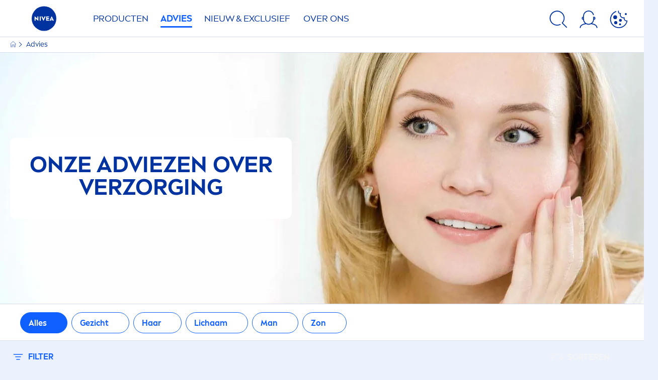

--- FILE ---
content_type: text/html; charset=utf-8
request_url: https://www.nivea.nl/advies?cmpscreencustom
body_size: 97172
content:



<!DOCTYPE html>
<html lang="nl-NL" data-multilang="nl-NL" dir="ltr">
<!--   
                  server:   prd-niv-cd-us 
                  instance: LIVE.CD
                  site:     NiveaX_Netherlands 
                  language: nl-NL 
                  id:       {084045C6-F516-4E0B-B893-2C8D3DF32ADD}
                  template: Listing Page
                  version:  6
                -->
<!-- NIVX -->
<head>
    <meta name="viewport" content="width=device-width, initial-scale=1.0,maximum-scale=5">
    <meta charset="UTF-8">
    
	<link rel="preconnect" href="https://stats.g.doubleclick.net"/>
	<link rel="preconnect" href="https://googleads.g.doubleclick.net"/>
	<link rel="preconnect" href="https://track.adform.net"/>
	<link rel="preconnect" href="https://www.facebook.com"/>
	<link rel="preconnect" href="https://connect.facebook.net"/>
	<link rel="preconnect" href="https://s2.adform.net"/>
	<link rel="preconnect" href="https://www.googletagmanager.com"/>
	<link rel="preconnect" href="https://delivery.consentmanager.net"/>
	<link rel="preconnect" href="https://www.google-analytics.com"/>
	<link rel="preconnect" href="https://www.googletagmanager.com"/>
	<link rel="preconnect" href="https://cdn.consentmanager.net"/>
	<link rel="preconnect" href="https://cdn.bunchbox.co"/>
	<link rel="preconnect" href="https://img.nivea.com"/>

    
    <script type="text/javascript" data-cmp-ab="1">window.cmp_customlanguages = [{"l":"DE-AT","i":"at","t":""},{"l":"DE-PRZ-DE","i":"xy","t":""}];</script>
<script>window.gdprAppliesGlobally=true;if(!("cmp_id" in window)||window.cmp_id<1){window.cmp_id=0}if(!("cmp_cdid" in window)){window.cmp_cdid="e45356172c2d"}if(!("cmp_params" in window)){window.cmp_params=""}if(!("cmp_host" in window)){window.cmp_host="d.delivery.consentmanager.net"}if(!("cmp_cdn" in window)){window.cmp_cdn="cdn.consentmanager.net"}if(!("cmp_proto" in window)){window.cmp_proto="https:"}window.cmp_getsupportedLangs=function(){var b=["DE","EN","FR","IT","NO","DA","FI","ES","PT","RO","BG","ET","EL","GA","HR","LV","LT","MT","NL","PL","SV","SK","SL","CS","HU","RU","SR","ZH","TR","UK","AR","BS"];if("cmp_customlanguages" in window){for(var a=0;a<window.cmp_customlanguages.length;a++){b.push(window.cmp_customlanguages[a].l.toUpperCase())}}return b};window.cmp_getRTLLangs=function(){return["AR"]};window.cmp_getlang=function(j){if(typeof(j)!="boolean"){j=true}if(j&&typeof(cmp_getlang.usedlang)=="string"&&cmp_getlang.usedlang!==""){return cmp_getlang.usedlang}var g=window.cmp_getsupportedLangs();var c=[];var f=location.hash;var e=location.search;var a="languages" in navigator?navigator.languages:[];if(f.indexOf("cmplang=")!=-1){c.push(f.substr(f.indexOf("cmplang=")+8,2).toUpperCase())}else{if(e.indexOf("cmplang=")!=-1){c.push(e.substr(e.indexOf("cmplang=")+8,2).toUpperCase())}else{if("cmp_setlang" in window&&window.cmp_setlang!=""){c.push(window.cmp_setlang.toUpperCase())}else{if(a.length>0){for(var d=0;d<a.length;d++){c.push(a[d])}}}}}if("language" in navigator){c.push(navigator.language)}if("userLanguage" in navigator){c.push(navigator.userLanguage)}var h="";for(var d=0;d<c.length;d++){var b=c[d].toUpperCase();if(g.indexOf(b)!=-1){h=b;break}if(b.indexOf("-")!=-1){b=b.substr(0,2)}if(g.indexOf(b)!=-1){h=b;break}}if(h==""&&typeof(cmp_getlang.defaultlang)=="string"&&cmp_getlang.defaultlang!==""){return cmp_getlang.defaultlang}else{if(h==""){h="EN"}}h=h.toUpperCase();return h};(function(){var n=document;var p=window;var f="";var b="_en";if("cmp_getlang" in p){f=p.cmp_getlang().toLowerCase();if("cmp_customlanguages" in p){for(var h=0;h<p.cmp_customlanguages.length;h++){if(p.cmp_customlanguages[h].l.toUpperCase()==f.toUpperCase()){f="en";break}}}b="_"+f}function g(e,d){var l="";e+="=";var i=e.length;if(location.hash.indexOf(e)!=-1){l=location.hash.substr(location.hash.indexOf(e)+i,9999)}else{if(location.search.indexOf(e)!=-1){l=location.search.substr(location.search.indexOf(e)+i,9999)}else{return d}}if(l.indexOf("&")!=-1){l=l.substr(0,l.indexOf("&"))}return l}var j=("cmp_proto" in p)?p.cmp_proto:"https:";var o=["cmp_id","cmp_params","cmp_host","cmp_cdn","cmp_proto"];for(var h=0;h<o.length;h++){if(g(o[h],"%%%")!="%%%"){window[o[h]]=g(o[h],"")}}var k=("cmp_ref" in p)?p.cmp_ref:location.href;var q=n.createElement("script");q.setAttribute("data-cmp-ab","1");var c=g("cmpdesign","");var a=g("cmpregulationkey","");q.src=j+"//"+p.cmp_host+"/delivery/cmp.php?"+("cmp_id" in p&&p.cmp_id>0?"id="+p.cmp_id:"")+("cmp_cdid" in p?"cdid="+p.cmp_cdid:"")+"&h="+encodeURIComponent(k)+(c!=""?"&cmpdesign="+encodeURIComponent(c):"")+(a!=""?"&cmpregulationkey="+encodeURIComponent(a):"")+("cmp_params" in p?"&"+p.cmp_params:"")+(n.cookie.length>0?"&__cmpfcc=1":"")+"&l="+f.toLowerCase()+"&o="+(new Date()).getTime();q.type="text/javascript";q.async=true;if(n.currentScript){n.currentScript.parentElement.appendChild(q)}else{if(n.body){n.body.appendChild(q)}else{var m=n.getElementsByTagName("body");if(m.length==0){m=n.getElementsByTagName("div")}if(m.length==0){m=n.getElementsByTagName("span")}if(m.length==0){m=n.getElementsByTagName("ins")}if(m.length==0){m=n.getElementsByTagName("script")}if(m.length==0){m=n.getElementsByTagName("head")}if(m.length>0){m[0].appendChild(q)}}}var q=n.createElement("script");q.src=j+"//"+p.cmp_cdn+"/delivery/js/cmp"+b+".min.js";q.type="text/javascript";q.setAttribute("data-cmp-ab","1");q.async=true;if(n.currentScript){n.currentScript.parentElement.appendChild(q)}else{if(n.body){n.body.appendChild(q)}else{var m=n.getElementsByTagName("body");if(m.length==0){m=n.getElementsByTagName("div")}if(m.length==0){m=n.getElementsByTagName("span")}if(m.length==0){m=n.getElementsByTagName("ins")}if(m.length==0){m=n.getElementsByTagName("script")}if(m.length==0){m=n.getElementsByTagName("head")}if(m.length>0){m[0].appendChild(q)}}}})();window.cmp_addFrame=function(b){if(!window.frames[b]){if(document.body){var a=document.createElement("iframe");a.style.cssText="display:none";a.name=b;document.body.appendChild(a)}else{window.setTimeout(window.cmp_addFrame,10,b)}}};window.cmp_rc=function(h){var b=document.cookie;var f="";var d=0;while(b!=""&&d<100){d++;while(b.substr(0,1)==" "){b=b.substr(1,b.length)}var g=b.substring(0,b.indexOf("="));if(b.indexOf(";")!=-1){var c=b.substring(b.indexOf("=")+1,b.indexOf(";"))}else{var c=b.substr(b.indexOf("=")+1,b.length)}if(h==g){f=c}var e=b.indexOf(";")+1;if(e==0){e=b.length}b=b.substring(e,b.length)}return(f)};window.cmp_stub=function(){var a=arguments;__cmapi.a=__cmapi.a||[];if(!a.length){return __cmapi.a}else{if(a[0]==="ping"){if(a[1]===2){a[2]({gdprApplies:gdprAppliesGlobally,cmpLoaded:false,cmpStatus:"stub",displayStatus:"hidden",apiVersion:"2.0",cmpId:31},true)}else{a[2](false,true)}}else{if(a[0]==="getUSPData"){a[2]({version:1,uspString:window.cmp_rc("")},true)}else{if(a[0]==="getTCData"){__cmapi.a.push([].slice.apply(a))}else{if(a[0]==="addEventListener"||a[0]==="removeEventListener"){__cmapi.a.push([].slice.apply(a))}else{if(a.length==4&&a[3]===false){a[2]({},false)}else{__cmapi.a.push([].slice.apply(a))}}}}}}};window.cmp_msghandler=function(d){var a=typeof d.data==="string";try{var c=a?JSON.parse(d.data):d.data}catch(f){var c=null}if(typeof(c)==="object"&&c!==null&&"__cmpCall" in c){var b=c.__cmpCall;window.__cmp(b.command,b.parameter,function(h,g){var e={__cmpReturn:{returnValue:h,success:g,callId:b.callId}};d.source.postMessage(a?JSON.stringify(e):e,"*")})}if(typeof(c)==="object"&&c!==null&&"__cmapiCall" in c){var b=c.__cmapiCall;window.__cmapi(b.command,b.parameter,function(h,g){var e={__cmapiReturn:{returnValue:h,success:g,callId:b.callId}};d.source.postMessage(a?JSON.stringify(e):e,"*")})}if(typeof(c)==="object"&&c!==null&&"__uspapiCall" in c){var b=c.__uspapiCall;window.__uspapi(b.command,b.version,function(h,g){var e={__uspapiReturn:{returnValue:h,success:g,callId:b.callId}};d.source.postMessage(a?JSON.stringify(e):e,"*")})}if(typeof(c)==="object"&&c!==null&&"__tcfapiCall" in c){var b=c.__tcfapiCall;window.__tcfapi(b.command,b.version,function(h,g){var e={__tcfapiReturn:{returnValue:h,success:g,callId:b.callId}};d.source.postMessage(a?JSON.stringify(e):e,"*")},b.parameter)}};window.cmp_setStub=function(a){if(!(a in window)||(typeof(window[a])!=="function"&&typeof(window[a])!=="object"&&(typeof(window[a])==="undefined"||window[a]!==null))){window[a]=window.cmp_stub;window[a].msgHandler=window.cmp_msghandler;window.addEventListener("message",window.cmp_msghandler,false)}};window.cmp_addFrame("__cmapiLocator");window.cmp_addFrame("__cmpLocator");window.cmp_addFrame("__uspapiLocator");window.cmp_addFrame("__tcfapiLocator");window.cmp_setStub("__cmapi");window.cmp_setStub("__cmp");window.cmp_setStub("__tcfapi");window.cmp_setStub("__uspapi");</script>
<script  async  type="text/plain"  data-cmp-src="//cdn.bunchbox.co/5b5ff897b84aca1b221d1fb2.min.js" class="cmplazyload " data-cmp-vendor="c8283"></script>
<script type="application/json" data-offline-banner>{"Icon":"\u003csvg xmlns=\"http://www.w3.org/2000/svg\"  viewBox=\"0 0 32 32\"\u003e\u003cpath d=\"M16.053,32A16,16,0,0,1,9.8,1.282a.8.8,0,1,1,.628,1.471A14.43,14.43,0,1,0,14.667,1.67.8.8,0,1,1,14.51.078a16,16,0,0,1,3.15,31.844h0A16.008,16.008,0,0,1,16.053,32Z\"/\u003e\u003cpath d=\"M14.736,9.478a1.373,1.373,0,1,1,0,.02Zm2.424,3.207v11.2H15.025v-11.2Z\"/\u003e\u003c/svg\u003e","Text":"Oeps, er is een probleem met onze serververbinding. Sommige functionaliteiten zijn momenteel niet beschikbaar."}</script>

    
    
    
    <style id='above-theme'>:root{--AccordionPlusMinusButtonColor:var(--BaseInteractionColor);--AccordionSeparatorColor:#D6DCEC;--ActionLinkDefaultColor:var(--BaseInteractionColor);--ActionLinkHoverColor:var(--BaseLinkFontColorHover);--AnchorBackgroundActiveColor:var(--SecondaryBackgroundColor);--AnchorBorderColor:var(--SecondaryBackgroundColor);--AnchorBorderRadiusFirstChild:18px 0 0 18px;--AnchorBorderRadiusLastChild:0 18px 18px 0;--AnchorFontActiveColor:var(--BaseInteractionColor);--AnchorFontColor:var(--BaseFontColor);--BadgeBackgroundColor:#FF009A;--BaseBackgroundColor:var(--BaseFontColor);--BaseFontColor:#0032a0;--BaseInteractionColor:#0F60FF;--BaseLinkFontColor:var(--BaseInteractionColor);--BaseLinkFontColorHover:#92B7FF;--BenefitBulletsColor:var(--BaseFontColor);--BenefitsBackgroundColor:var(--ThirdBackgroundColor);--BrandBoldCopyFontFamilyType:NIVEABrandType-Bold;--BrandBorderRadius:12px;--BrandButtonFontFamilyType:NIVEABrandType-ExtraBold;--BrandCopyFontFamilyType:NIVEABrandType-Regular;--BrandExtraBoldFontFamilyType:NIVEABrandType-Bold;--BrandHeadlinesFontFamilyType:NIVEABrandType-Bold;--BrandLinkColor:var(--BaseInteractionColor);--BrandLinkColorHover:var(--BaseLinkFontColorHover);--BrandTemplateBackgroundColor:var(--SecondaryBackgroundColor);--BreadcrumbFontColor:var(--BaseFontColor);--BurgerArrowColor:#FFF;--BurgerBorderColor:#FFF;--BurgerFontColor:#FFF;--BurgerHeaderBackgroundColor:rgba(255,255,255,0.99);--BurgerHeaderIconColor:var(--BaseFontColor);--BurgerHeaderScrollBackgroundColor:rgb(255, 255, 255);--BurgerHeaderTopBackgroundColor:linear-gradient(0deg, rgba(255,255,255,0.33) 0%, rgba(255,255,255,1) 100%);;--BurgerInnerIconColor:#FFF;--BurgerMainBackgroundColor:rgba(0,50,160,0.95);--BurgerSecondaryBackgroundColor:rgba(0,50,160,0.95);--BurgerTeaserBackgroundColor:#FFF;--BurgerTeaserFontColor:var(--BaseFontColor);--ButtonBackgroundColor:var(--BaseInteractionColor);--ButtonBorderColor:var(--BaseInteractionColor);--ButtonBorderRadius:56px;--ButtonHoverBackgroundColor:#F3F7FF;--ButtonHoverBorderColor:var(--BaseInteractionColor);--ButtonHoverTextColor:var(--BaseInteractionColor);--ButtonSecondaryBorderColor:var(--BaseInteractionColor);--ButtonSecondaryHoverColor:#F3F7FF;--ButtonSecondaryTextColor:var(--BaseInteractionColor);--ContentSelectorActionLinkColorHover:var(--BaseLinkFontColorHover);--ContentSelectorDefaultIconColor:var(--BaseFontColor);--ContentSelectorIconColorHover:var(--BaseLinkFontColorHover);--ContentZoneTextLinkColor:var(--BaseInteractionColor);--ContentZoneTextLinkHoverColor:var(--BaseLinkFontColorHover);--CookieBannerDividerColor:#d6dcec;--CookieBannerLinkColor:var(--BaseInteractionColor);--DesktopFlyoutBackgroundColor:rgba(0,50,160,0.90);--DesktopFlyoutLinkColorHover:var(--BaseLinkFontColorHover);--DisabledColor:#F5F5F5;--ErrorColor:#E21010;--EshopProductInfoPromotionColor:#fe9119;--EshopProductOldPriceColor:#999;--EshopProductPricePerUnitColor:#999;--ExpanderColor:var(--BaseInteractionColor);--ExternalContentBlockBackgroundColor:#E5EAF5;--FilterBarCategoryBackgroundColor:#ffffff;--FilterBarCategoryItemBackgroundColorHover:var(--BaseLinkFontColorHover);--FilterBarCategoryItemBorderColor:var(--BaseInteractionColor);--FilterBarCategoryItemBorderColorHover:var(--BaseLinkFontColorHover);--FilterBarCategoryItemBorderRadius:32px;--FilterBarCategoryItemCountFontColor:var(--BaseLinkFontColorHover);--FilterBarCategoryItemCountFontHoverColor:#ffffff;--FilterBarCategoryItemFontColor:var(--BaseInteractionColor);--FilterBarCategoryItemFontColorHover:#ffffff;--FilterBarMainBackgroundColor:var(--BaseInteractionColor);--FilterBarMainFontColor:#ffffff;--FilterBorderColor:#d6dcec;--FilterCheckBoxActiveBackgroundColor:var(--BaseInteractionColor);--FilterCheckBoxBackgroundColor:var(--ThirdBackgroundColor);--FilterDropdownBackgroundColor:var(--SecondaryBackgroundColor);--FilterDropdownFontColor:var(--BaseInteractionColor);--FilterResultsCountColor:var(--BaseLinkFontColorHover);--FilterSubtitleTextColor:var(--BaseLinkFontColorHover);--FilterTitleTextColor:var(--BaseInteractionColor);--FooterBackgroundColor:var(--BaseBackgroundColor);--FooterBrandIconColor:var(--BaseFontColor);--FooterCopyColor:#ffffff;--FooterCopyColorHover:#F3F7FF;--FooterCopyrightBackgroundColor:#ffffff;--FooterCopyrightTextColor:var(--BaseFontColor);--FooterDividerLinesColor:#e5eaf5;--FooterHeadlineColor:#ffffff;--FooterSocialIconColor:#ffffff;--FooterSocialIconColorHover:#F3F7FF;--FormBubbleCheckedBackgroundColor:rgba(15,96,255,0.8);--FormBubbleTextColor:var(--BaseInteractionColor);--FormBubbleTextHoverColor:var(--BaseLinkFontColorHover);--FormCheckBoxCheckedBackgroundColor:var(--BaseInteractionColor);--FormCheckBoxTransitionBackgroundColor:#B8E986;--FormInputFieldBackgroundColor:#f5f5f5;--FormInputFieldBorderColor:var(--BaseInteractionColor);--FormInputFieldLabelColor:var(--BaseFontColor);--FormInputFieldTextColor:var(--BaseInteractionColor);--FormMultistepButtonBackgroundColor:var(--BaseInteractionColor);--FormMultistepLeftButtonBackgroundColor:#ffffff;--FormMultistepLeftButtonHoverBackgroundColor:#ffffff;--FormMultistepLeftButtonHoverIconColor:var(--BaseLinkFontColorHover);--FormMultistepLeftButtonIconColor:var(--BaseInteractionColor);--FormMultistepRightButtonBackgroundColor:var(--BaseInteractionColor);--FormMultistepRightButtonHoverBackgroundColor:var(--BaseLinkFontColorHover);--FormMultistepRightButtonHoverIconColor:#ffffff;--FormMultistepRightButtonIconColor:#ffffff;--FormProgressBarBackgroundColor:#d6dcec;--FormRatingStarCheckedColor:#FE9119;--FormRatingStarCheckedHoverColor:#F8B530;--FormRatingStarUncheckedColor:#F5F5F5;--FormRevealPasswordEyeColor:var(--BaseInteractionColor);--FormScrollBarBackgroundColor:var(--ThirdBackgroundColor);--FormScrollBarThumbColor:var(--BaseInteractionColor);--FormSelectBoxListItemColor:var(--BaseInteractionColor);--FormSelectBoxListItemHoverBackgroundColor:var(--SecondaryBackgroundColor);--FormSelectBoxTopLevelTextColor:var(--BaseInteractionColor);--FormToggleActiveColor:var(--BaseInteractionColor);--FormUploadBrowseBorderColor:var(--BaseInteractionColor);--FormUploadBrowseTextColor:var(--BaseInteractionColor);--FormUploadLabelColor:var(--BaseInteractionColor);--FormValidationErrorBackgroundColor:#FFD3D4;--FormValidationErrorTextColor:var(--ErrorColor);--GeneralTeaserContentBackgroundColor:#ffffff;--HotspotBackgroundGradient:rgba(255,255,255,0.90);--MarketingSliderBackgroundColor:var(--SecondaryBackgroundColor);--MobileNavBottomBarIconColor:var(--BaseInteractionColor);--MobileNavButtonBackgroundColor:var(--BaseInteractionColor);--MobileNavIconColor:#ffffff;--MobileNavInnerCircleBackgroundColor:var(--BaseFontColor);--MobileNavOuterCircleBackgroundColor:var(--BaseFontColor);--MobileNavScrollbarButtonColor:var(--BaseInteractionColor);--MobileNavScrollbarColor:#ffffff;--NavigationFlyoutLinkColor:#ffffff;--NavigationIconColor:var(--BaseFontColor);--NewsletterButtonBackgroundColor:transparent;--NewsletterButtonBackgroundHoverColor:#ffffff;--NewsletterButtonBorderColor:#ffffff;--NewsletterButtonBorderHoverColor:#ffffff;--NewsletterButtonTextColor:#ffffff;--NewsletterButtonTextHoverColor:var(--BaseInteractionColor);--NewsletterFontColor:#ffffff;--PaginationBulletsPrimaryColor:var(--BaseInteractionColor);--PaginationBulletsSecondaryColor:var(--BaseLinkFontColorHover);--PdpStageBackgroundDesktop:var(--SecondaryBackgroundColor);--PdpStageBackgroundMobile:var(--SecondaryBackgroundColor);--PromotionBannerDefaultBackgroundColor:#8397c6;--PromotionBannerDefaultButtonBackgroundColor:var(--BaseInteractionColor);--PromotionBannerDefaultButtonTextAndBorderColor:#ffffff;--PromotionBannerSalesBackgroundColor:#8397c6;--PromotionBannerSustainabilityBackgroundColor:#8397c6;--QuicklinksBackgroundColor:var(--SecondaryBackgroundColor);--QuicklinksLinkBackgroundColor:#FFFFFF;--QuicklinksLinkFontColor:var(--BaseInteractionColor);--QuicklinksLinkFontColorHover:var(--BaseLinkFontColorHover);--SecondaryBackgroundColor:#EBF1FD;--SecondaryFontColor:#ffffff;--SecondaryGradientBackgroundColor:linear-gradient(135deg,#3159B1,#3159B1);--SecondaryHighlightColor:#64A70B;--SecondaryHighlightColorHover:#64A70B;--SecondaryLinkFontColor:#ffffff;--SecondaryLinkFontColorHover:var(--BaseLinkFontColorHover);--SelectedFilterBackground:var(--BaseInteractionColor);--SelectedFiltersCloseBackgroundColor:var(--BaseLinkFontColorHover);--SeparatorLineColor:#d6dcec;--ServiceLayerCloseColor:var(--BaseInteractionColor);--SiteChooserBodyCopyFontColor:#fff;--SiteChooserBrandIconColor:#0032a0;--SiteChooserCountriesColor:#ffffff;--SiteChooserFooterBackgroundColor:#0032a0;--SiteChooserFooterBrandIconColor:#ffffff;--SiteChooserFooterCopyrightColor:#6e85bc;--SiteChooserFooterLinksColor:#ffffff;--SiteChooserHeadlineFontColor:#ffffff;--SiteChooserRegionTitleColor:#ffffff;--SiteChooserSublineFontColor:#ffffff;--SkipLinkFontColor:var(--BaseInteractionColor);--SliderbarPrimaryColor:var(--BaseInteractionColor);--SliderbarSecondaryColor:var(--ThirdBackgroundColor);--StandardTeaserSliderBackground:var(--SecondaryBackgroundColor);--TabTitleColor:var(--BaseFontColor);--ThirdBackgroundColor:#F5F8FE;--TooltipBoxColor:var(--SecondaryBackgroundColor);--TooltipHoverIconColor:var(--BaseLinkFontColorHover);--TooltipIconColor:var(--BaseInteractionColor);--TrustBackgroundColor:var(--SecondaryBackgroundColor);--TrustCircleBackgroundColor:var(--BaseFontColor);--TrustCircleBorderColor:var(--BaseFontColor);--TrustCircleTextColor:#ffffff}</style><style id='above'>a{background-color:transparent;text-decoration:none}ol,ul{margin:0;padding:0}abbr[title]{border-bottom:none;text-decoration:underline;-webkit-text-decoration:underline dotted;text-decoration:underline dotted}b,strong{font-family:var(--BrandBoldCopyFontFamilyType);font-weight:400}p:blank,p:empty{display:none;margin:0}em{font-style:italic}code,kbd,samp{font-family:monospace,monospace;font-size:1em}small{font-size:80%}sub,sup{font-size:75%;line-height:0;position:relative;vertical-align:baseline}sub{bottom:-.25em}sup{top:-.5em}img{border-style:none}button,input,optgroup,select,textarea{font-family:inherit;font-size:100%;line-height:1.15;margin:0}button,input{overflow:visible}button,select{text-transform:none}[type=button],[type=reset],[type=submit],button{-webkit-appearance:button}[type=button]::-moz-focus-inner,[type=reset]::-moz-focus-inner,[type=submit]::-moz-focus-inner,button::-moz-focus-inner{border-style:none;padding:0}[type=button]:-moz-focusring,[type=reset]:-moz-focusring,[type=submit]:-moz-focusring,button:-moz-focusring{outline:1px dotted ButtonText}a,button{outline:none}fieldset{padding:.35em .75em .625em}legend{box-sizing:border-box;color:inherit;display:table;max-width:100%;padding:0}li{list-style-type:none}progress{-webkit-appearance:none;-moz-appearance:none;appearance:none;vertical-align:baseline}textarea{overflow:auto}[type=checkbox],[type=radio]{box-sizing:border-box;padding:0}[type=number]::-webkit-inner-spin-button,[type=number]::-webkit-outer-spin-button{height:auto}[type=search]{-webkit-appearance:textfield;outline-offset:-2px}[type=search]::-webkit-search-decoration{-webkit-appearance:none}::-webkit-file-upload-button{-webkit-appearance:button;font:inherit}details{display:block}summary{display:list-item}template{display:none}[hidden]{display:none!important}table{word-break:normal}.remove-padding-horizontally{padding-left:0;padding-right:0}.nx-u-arrow-down,.nx-u-arrow-left,.nx-u-arrow-right,.nx-u-arrow-up{color:inherit;display:flex;height:6px;position:relative;width:6px}.nx-u-arrow-down:before,.nx-u-arrow-left:before,.nx-u-arrow-right:before,.nx-u-arrow-up:before{content:"";display:inline-block;height:6px;position:absolute;width:6px}.nx-u-arrow-down:before,.nx-u-arrow-up:before{border-right:2px solid transparent;border-top:2px solid transparent;border-color:inherit;transition:transform .5s}.nx-u-arrow-left:before,.nx-u-arrow-right:before{border-right:2px solid transparent;border-top:2px solid transparent;border-color:inherit;top:5px}.nx-u-arrow-left--small:before,.nx-u-arrow-right--small:before{border-right:solid transparent;border-color:inherit;border-width:1px;height:5px;width:5px}.nx-u-arrow-down,.nx-u-arrow-up{margin-left:7px}.nx-u-arrow-right:before{right:10px;transform:rotate(45deg)}.nx-u-arrow-right--small{right:8px}.nx-u-arrow-left:before{left:8px;transform:rotate(-135deg)}.nx-u-arrow-up:before{transform:translateY(35%) rotate(-45deg)}.nx-u-arrow-down:before{transform:translateY(-35%) rotate(135deg)}*{-webkit-tap-highlight-color:transparent}[class*=nx-]{box-sizing:border-box}.nx-breadcrumb__container,.nx-u-container,.nx-user-actions-container{box-sizing:border-box;margin-left:auto;margin-right:auto;min-width:320px;padding-left:20px;padding-right:20px;width:100%}@media (min-width:1280px){.nx-breadcrumb__container,.nx-u-container,.nx-user-actions-container{max-width:1280px}}html{color:var(--BaseFontColor);font-family:var(--BrandCopyFontFamilyType),system-ui,-apple-system,BlinkMacSystemFont,"Segoe UI","Roboto","Oxygen","Ubuntu","Cantarell","Fira Sans","Droid Sans","Helvetica Neue",sans-serif;font-size:112.5%;height:100%;line-height:1.45;scroll-behavior:smooth}body,html{width:100%}body{background-color:#fff;display:flex;fill:var(--BaseFontColor);flex-direction:column;-webkit-hyphenate-limit-chars:7 3 4;-webkit-hyphens:auto;margin:0;min-height:100%;padding:0;word-break:break-word;-webkit-hyphenate-limit-lines:2;-webkit-hyphenate-limit-last:always;-moz-hyphenate-limit-chars:7 3 4;-moz-hyphens:auto;-moz-hyphenate-limit-lines:2;-moz-hyphenate-limit-last:always;-ms-hyphenate-limit-chars:7 3 4;-ms-hyphens:auto;-ms-hyphenate-limit-lines:2;-ms-hyphenate-limit-last:always;hyphenate-limit-chars:7 3 4;hyphens:auto;hyphenate-limit-lines:2;hyphenate-limit-last:always}body.nx-pagetype-home-page,body[class*=-category-page],body[class*=-cluster-page],body[class*=-overview-page],body[class*=category-page]{background-color:var(--BrandTemplateBackgroundColor,transparent)}main{align-items:stretch;display:flex;flex-direction:column}.nx-main-inner,main{flex-basis:auto;flex-grow:1;flex-shrink:1}.nx-main-inner{width:100%}footer{flex-shrink:0}.nx-u-gray-background{background-color:#f5f5f5}img{position:relative}img:after{background:#fff;bottom:0;content:"";display:block;left:0;position:absolute;right:0;top:0;z-index:-1}.nx-header-icons .nx-svg,.nx-header-icons .nx-svg-container svg{fill:var(--NavigationIconColor,var(--BaseFontColor));height:35px;width:60px}.nx-link,a{color:var(--BrandLinkColor,var(--BaseLinkFontColor))}.nx-link:hover,a:hover{color:var(--BrandLinkColorHover,var(--BaseLinkFontColorHover))}.cmplazybtn .cmplazybtnlink{align-items:center;background-color:var(--ButtonBackgroundColor,var(--BaseFontColor));background-position:50%;border:1px solid var(--ButtonBackgroundColor,var(--BaseFontColor));border-radius:var(--ButtonBorderRadius,50px);box-sizing:border-box;color:var(--ButtonTextColor,var(--SecondaryFontColor));color:inherit;cursor:pointer;display:flex;font-family:var(--BrandButtonFontFamilyType,var(--BrandBoldCopyFontFamilyType,var(--BrandCopyFontFamilyType))),system-ui,-apple-system,BlinkMacSystemFont,"Segoe UI","Roboto","Oxygen","Ubuntu","Cantarell","Fira Sans","Droid Sans","Helvetica Neue",sans-serif;font-size:.88888889rem;height:55px;hyphens:manual;-webkit-hyphens:initial;-ms-hyphens:initial;hyphens:auto;justify-content:center;line-height:1.16666667rem;line-height:1.11111111rem;margin:4px;max-width:100%;outline:none;overflow:hidden;padding:4px 24px;text-align:center;text-decoration:none;text-decoration:none!important;text-transform:uppercase;transition:background .8s,border .25s,color .25s;vertical-align:top;white-space:normal;width:230px}.cmplazybtn .cmplazybtnlink:active{transition:background 0s,border .25s,color .25s}.cmplazybtn .cmplazybtnlink:active[disabled]{pointer-events:none}.cmplazybtn .cmplazybtnlink:disabled,.cmplazybtn .cmplazybtnlink[disabled]{cursor:not-allowed!important}.cmplazybtn .cmplazybtnlink:focus-visible{outline:2px solid var(--BaseInteractionColor,var(--BaseFontColor));outline-offset:2px}.nx-add-to-cart .nx-tooltip-container,.nx-range-dropdown__list-wrapper,.nx-tooltip__icons{display:none}.nx-u-center-block{margin:auto}.nx-no-hyphens{display:contents;hyphens:none}@media (-ms-high-contrast:active),(-ms-high-contrast:none){body main{display:block}}.nx-font-display-1{font-size:5rem;line-height:100%}.nx-font-display-2{font-size:4rem;line-height:100%}.nx-font-display-3{font-size:3rem;line-height:100%}.nx-font-display-4{font-size:2.5rem;line-height:100%}.nx-font-heading-1{font-size:2rem;line-height:100%}.nx-font-heading-2{font-size:1.55555556rem;line-height:100%}.nx-font-heading-3{font-size:1.22222222rem;line-height:100%}.nx-font-heading-4{font-size:1.11111111rem;line-height:110%}.nx-font-heading-5{font-size:1rem;line-height:120%}.nx-font-heading-6{font-size:.77777778rem;line-height:120%}.nx-font-heading-7{font-size:.66666667rem;line-height:110%}.nx-font-body-1{font-size:1rem;line-height:140%}.nx-font-body-2{font-size:.88888889rem;line-height:140%}.nx-font-body-3{font-size:.77777778rem;line-height:140%}.nx-font-overheader-1{font-size:1.22222222rem;line-height:120%}.nx-font-overheader-2{font-size:1rem;line-height:130%}.nx-font-overheader-3{font-size:.88888889rem;line-height:120%}.nx-font-overheader-4{font-size:.66666667rem;line-height:120%}.nx-font-body-details-1{font-size:.66666667rem;line-height:140%}.nx-font-body-details-2{font-size:.66666667rem;line-height:120%}.nx-font-text-link-large{font-size:1rem;line-height:120%}.nx-font-text-link-medium{font-size:.88888889rem;line-height:120%}.nx-font-text-link-small{font-size:.77777778rem;line-height:115%}.nx-font-button-text-large{font-size:1rem;line-height:120%}.nx-font-button-text-medium{font-size:.88888889rem;line-height:120%}.nx-font-button-text-small{font-size:.66666667rem;line-height:120%}.nx-u-txt--center{text-align:center}.nx-u-txt--left{text-align:left}.nx-u-txt--right{text-align:right}.nx-txt-uppercase{text-transform:uppercase}.nx-txt-lowercase{text-transform:lowercase}.nx-txt--capitalcase{text-transform:capitalize}.nx-txt--case-none{text-transform:none}.nx-font--regular{font-family:var(--BrandCopyFontFamilyType),system-ui,-apple-system,BlinkMacSystemFont,"Segoe UI","Roboto","Oxygen","Ubuntu","Cantarell","Fira Sans","Droid Sans","Helvetica Neue",sans-serif}.nx-font--bold{font-family:var(--BrandBoldCopyFontFamilyType,var(--BrandCopyFontFamilyType)),system-ui,-apple-system,BlinkMacSystemFont,"Segoe UI","Roboto","Oxygen","Ubuntu","Cantarell","Fira Sans","Droid Sans","Helvetica Neue",sans-serif}.nx-font--extrabold{font-family:var(--BrandExtraBoldFontFamilyType,var(--BrandBoldCopyFontFamilyType)),system-ui,-apple-system,BlinkMacSystemFont,"Segoe UI","Roboto","Oxygen","Ubuntu","Cantarell","Fira Sans","Droid Sans","Helvetica Neue",sans-serif}.alpaca-form h1,.alpaca-form h2,.alpaca-form h3,.squarelovin-headline{font-family:var(--BrandBoldCopyFontFamilyType,var(--BrandCopyFontFamilyType)),system-ui,-apple-system,BlinkMacSystemFont,"Segoe UI","Roboto","Oxygen","Ubuntu","Cantarell","Fira Sans","Droid Sans","Helvetica Neue",sans-serif}.nx-btn{background-position:50%;border:1px solid var(--ButtonBackgroundColor,var(--BaseFontColor));color:var(--ButtonTextColor,var(--SecondaryFontColor));cursor:pointer;font-family:var(--BrandButtonFontFamilyType,var(--BrandBoldCopyFontFamilyType,var(--BrandCopyFontFamilyType))),system-ui,-apple-system,BlinkMacSystemFont,"Segoe UI","Roboto","Oxygen","Ubuntu","Cantarell","Fira Sans","Droid Sans","Helvetica Neue",sans-serif;hyphens:manual;-webkit-hyphens:initial;-ms-hyphens:initial;line-height:1.16666667rem;margin:4px;text-decoration:none;transition:background .8s,border .25s,color .25s;vertical-align:top}.nx-btn:active{transition:background 0s,border .25s,color .25s}.nx-btn:active[disabled]{pointer-events:none}.nx-btn:disabled,.nx-btn[disabled]{cursor:not-allowed!important}.nx-btn,.nx-btn--primary,.nx-btn--primary-inverse,.nx-btn--secondary,.nx-btn--secondary-inverse,.nx-btn--tertiary{width:230px}.nx-btn--primary-inverse:focus-visible,.nx-btn--primary:focus-visible,.nx-btn--secondary-inverse:focus-visible,.nx-btn--secondary:focus-visible,.nx-btn--tertiary:focus-visible,.nx-btn:focus-visible{outline:2px solid var(--BaseInteractionColor,var(--BaseFontColor));outline-offset:2px}.nx-btn,.nx-btn--primary{background-color:var(--ButtonBackgroundColor,var(--BaseFontColor))}.nx-btn--disabled{cursor:not-allowed;pointer-events:none}.nx-btn--disabled:before{opacity:.4}.nx-background{position:relative}.nx-background__inner{background:var(--PdpStageBackgroundMobile,var(--SecondaryGradientBackgroundColor));height:290px;left:0;overflow:hidden;position:absolute;top:0;width:100%}.nx-background--full-height-desktop~.nx-product-stage__slider .nx-product__thumb,.nx-background--full-height-mobile~.nx-product-stage__slider .nx-product__thumb{border:0}@media (min-width:320px) and (max-width:767px){.nx-background--full-height-mobile{position:static}.nx-background--full-height-mobile .nx-background__inner{height:100%}}.nx-user-actions--bottom .nx-shariff{min-height:70px}.nx-footer{background:var(--FooterBackgroundColor,var(--BaseBackgroundColor))}.nx-footer .nx-footer-nav a{display:inline-table;margin-right:-3px;padding-bottom:.625em;padding-left:.688em;padding-right:.688em;text-decoration:underline}.nx-footer .nx-footer-nav li{display:inline}.nx-footer .nx-u-container>div{float:left}.nx-footer .nx-social-icons__wrapper-outer svg{fill:var(--FooterSocialIconColor,var(--SecondaryFontColor))}.nx-footer .nx-footer__newsletter,.nx-footer a{color:var(--FooterCopyColor,var(--SecondaryLinkFontColor))}.nx-footer .nx-copyright{background-color:var(--FooterCopyrightBackgroundColor,var(--BaseBackgroundColor));display:flex;width:100%}.nx-footer .nx-footer-nav{padding-top:14px}.nx-footer .nx-newsletter__input-text{margin-bottom:20px}.nx-footer input[type=checkbox]{display:none}.nx-footer-headline{color:var(--FooterHeadlineColor,var(--SecondaryFontColor,#fff))}.nx-hdl-1,.nx-hdl-2,.nx-hdl-3,.nx-hdl-4,.nx-hdl-5,.nx-hdl-6,.nx-hdl-7,h1,h2,h3,h4,h5,h6{color:var(--BrandHeadlinesColor,var(--BaseFontColor));font-weight:400;margin-top:0}.h6,.nx-hdl-6{font-weight:400;margin-top:0}.nx-hdl-1,h1{font-size:1.55555556rem;line-height:1.88888889rem}.nx-hdl-1,.nx-hdl-2,h1{color:var(--BrandHeadlinesColor,var(--BaseFontColor));font-weight:400;margin-top:0}.nx-hdl-2{font-size:1.33333333rem;line-height:1.55555556rem}.nx-hdl-3{font-size:1.11111111rem;line-height:1.33333333rem}.nx-hdl-3,.nx-hdl-4{color:var(--BrandHeadlinesColor,var(--BaseFontColor));font-weight:400;margin-top:0}.nx-hdl-4{font-size:1rem;line-height:1.22222222rem}.nx-hdl-5{font-size:.88888889rem;line-height:1.11111111rem}.nx-hdl-5,.nx-hdl-6,h6{color:var(--BrandHeadlinesColor,var(--BaseFontColor));font-weight:400;margin-top:0}.nx-hdl-6,h6{font-size:.66666667rem;line-height:.88888889rem}.nx-hdl-7{color:var(--BrandHeadlinesColor,var(--BaseFontColor));font-size:1.77777778rem;font-weight:400;line-height:2.11111111rem;margin-top:0}.nx-hdl-8{font-size:3.44444444rem;line-height:3.77777778rem}.nx-sbl-2{font-size:1.33333333rem;line-height:1.55555556rem}.nx-sbl-3{font-size:1.11111111rem;line-height:1.33333333rem}.nx-sbl-4{font-size:1rem;line-height:1.22222222rem}.nx-sbl-5{font-size:.88888889rem;line-height:1.11111111rem}.nx-sbl-6{font-size:.66666667rem;line-height:.88888889rem}.nx-content-zone__text .nx-expander__content p:not(:empty){margin-bottom:8px}.nx-content-zone{display:flex}.nx-content-zone p:empty,.nx-content-zone p:not([class]){margin-bottom:0;margin-top:0}.nx-content-zone__btn{margin-left:auto;margin-right:auto}.nx-btn.nx-content-zone__btn{border-width:1px;display:inline-flex}.nx-content-zone__action-link{display:inline-block}.nx-content-zone__action-link,.nx-content-zone__btn{margin-bottom:24px}.nx-u-image--hidden{left:50%;opacity:0;overflow:hidden;position:absolute;top:50%;transform:translateX(-50%) translateY(-50%);transition:opacity .5s;transition-delay:.1s;visibility:hidden}.nx-u-image-video{position:relative}.nx-u-image-video video{height:100%;left:0;-o-object-fit:cover;object-fit:cover;position:absolute;top:0;width:100%}.nx-video__btn-play{display:none}.nx-video__btn-play--show{display:flex}.nx-content-zone__image .nx-svg-container{bottom:10px;height:32px;position:absolute;right:20px;width:32px}.nx-content-zone-intro__items svg{width:56px}.nx-content-zone-intro--background-image+.nx-content-zone-intro__items{padding-left:16px;padding-right:16px}.nx-content-zone__items>.nx-row{margin-left:0;margin-right:0}.nx-mob-nav__wrapper,.nx-push-notification__outer{bottom:160px;left:0;position:fixed;right:0;z-index:1450}.nx-push-notification__outer{z-index:2400}.nx-mob-nav{height:68px;left:calc(100% - 68px);position:absolute;top:-12px;width:68px}.nx-mob-nav,.nx-mob-nav:before{opacity:0;transition:opacity .3s}.nx-mob-nav:before{background-color:hsla(0,0%,100%,.5);bottom:0;content:"";left:0;right:0;top:0;z-index:-10}.nx-pagetype-home-page .nx-mob-burger-nav--scroll-color-transition{background-color:transparent;min-height:auto;position:fixed;top:0;width:100%;z-index:200}.nx-pagetype-home-page .nx-mob-burger-nav--scroll-color-transition .nx-mob-burger-nav__header{height:56px}.nx-pagetype-home-page .nx-mob-burger-nav--scroll-color-transition .nx-mob-burger-nav__wrapper .nx-u-container{padding-left:10px}.nx-pagetype-home-page .nx-mob-burger-nav--scroll-color-transition .nx-burger-wrapper{border:none}.nx-pagetype-home-page .nx-mob-burger-nav--scroll-color-transition .nx-mob-burger-nav__header__icons__svg{display:flex}.nx-pagetype-home-page .nx-mob-burger-nav--scroll-color-transition .nx-u-container,.nx-pagetype-home-page .nx-mob-burger-nav--scroll-color-transition-scroll .nx-u-container{transition:background .3s ease}.nx-pagetype-home-page .nx-mob-burger-nav--scroll-color-transition .nx-u-container{background:var(--BurgerHeaderTopBackgroundColor,var(--SecondaryBackgroundColor))}.nx-pagetype-home-page .nx-mob-burger-nav--scroll-color-transition-scroll .nx-u-container{background:var(--BurgerHeaderScrollBackgroundColor,var(--BurgerHeaderTopBackgroundColor,var(--SecondaryBackgroundColor)))}.nx-mob-nav__bottom-bar .nx-mob-nav__bottom-bar__icons__svg{visibility:hidden;width:32px}.nx-show-splash-screen .nx-mob-nav{opacity:0;transition:none;z-index:-1}.nx-mob-nav__inner,.nx-mob-nav__inner-flyout{background-color:var(--MobileNavOuterCircleBackgroundColor,var(--BaseFontColor));border-radius:100%;height:610px;left:50%;overflow:hidden;position:absolute;top:50%;transform:translate(-50%,-50%);transform-origin:0 0;visibility:hidden;width:610px}.nx-nav-desktop__wrapper{background:var(--DesktopNavigationBackgroundColor,#fff);display:none;height:73px;padding-top:12px;position:relative;z-index:1310}.nx-nav-desktop__wrapper:after{clear:both;content:"";display:table}.nx-nav-desktop__wrapper .nx-u-container{display:flex;justify-content:space-between;width:100%}.nx-nav-desktop__logo{display:inline-block;fill:var(--DesktopNavigationBrandIconColor,var(--BaseFontColor))}.nx-nav-desktop__logo svg{height:50px;width:135px}.nx-nav-desktop{height:61px;max-width:100%;overflow:auto;padding:0 20px;scrollbar-width:none;transition:height .8s ease;width:100%}.nx-nav-desktop--open .nx-nav-desktop{height:1500px;transition:height .8s ease}.nx-nav-desktop::-webkit-scrollbar{display:none}.nx-nav-first-level{display:inline-block;white-space:nowrap;-ms-overflow-style:none;overflow:auto;scrollbar-width:none}.nx-nav-first-level::-webkit-scrollbar{display:none}.nx-scroll-slider--active .nx-nav-first-level{max-width:100%}.nx-nav-first-level__item{color:var(--NavigationFontColor,var(--BaseFontColor));display:block;display:inline-block;font-family:var(--NavigationFontFamilyType,var(--BrandCopyFontFamilyType)),system-ui,-apple-system,BlinkMacSystemFont,"Segoe UI","Roboto","Oxygen","Ubuntu","Cantarell","Fira Sans","Droid Sans","Helvetica Neue",sans-serif;font-size:1rem;line-height:1.22222222rem;line-height:1;text-transform:uppercase;white-space:nowrap}.nx-nav-desktop__flyout{display:none;white-space:normal}.nx-nav-first-level__link{color:var(--NavigationFontColor,var(--BaseFontColor));display:inline-block;padding:16px 10px 28px}.nx-nav-first-level__link:after{content:attr(title);display:block;font-family:var(--BrandHeadlinesFontFamilyType,var(--BrandBoldCopyFontFamilyType,var(--BrandCopyFontFamilyType))),system-ui,-apple-system,BlinkMacSystemFont,"Segoe UI","Roboto","Oxygen","Ubuntu","Cantarell","Fira Sans","Droid Sans","Helvetica Neue",sans-serif;height:0;overflow:hidden;visibility:hidden}.nx-header-icons{display:flex;height:60px;margin-left:auto;padding-top:9px}.nx-header-icons a:hover svg path{fill:var(--NavigationIconColorHover,var(--BaseLinkFontColorHover))}.nx-header-icon,.nx-header-icons__item{position:relative}.nx-header-icon{cursor:pointer;display:inline-block}.nx-mob-burger-nav__action-items .nx-header-icon,.nx-mob-burger-nav__action-items .nx-header-icons__item{display:inline}.nx-header-icon-lang__text{color:var(--MobileNavIconColor,var(--SecondaryFontColor));font-size:.66666667rem;left:33%;line-height:1rem;overflow:hidden;position:absolute;text-transform:uppercase;transform:translateY(50%)}.nx-header-icon-lang:hover .nx-header-icon-lang__text{color:var(--NavigationIconColorHover,var(--BaseLinkFontColorHover));transition:all .4s}span.nx-nav-desktop__arrow{top:28px}.nx-nav-desktop__scroll{display:none}.nx-scroll-slider--active .nx-nav-desktop__scroll{display:block;height:0;margin:0 -20px;position:relative;top:-69px}.nx-scroll-slider--active .nx-nav-desktop__scroll:after,.nx-scroll-slider--active .nx-nav-desktop__scroll:before{background-color:var(--DesktopNavigationBackgroundColor,#fff);content:"";height:50px;position:absolute;width:40px;z-index:9}.nx-scroll-slider--active .nx-nav-desktop__scroll:after{-webkit-mask-image:linear-gradient(270deg,transparent,#000 20px,#000 calc(100% - 20px),transparent);mask-image:linear-gradient(270deg,transparent,#000 20px,#000 calc(100% - 20px),transparent);right:0}.nx-scroll-slider--active .nx-nav-desktop__scroll:before{left:-3px;-webkit-mask-image:linear-gradient(90deg,transparent,#000 20px,#000 calc(100% - 20px),transparent);mask-image:linear-gradient(90deg,transparent,#000 20px,#000 calc(100% - 20px),transparent)}.nx-user-actions-container{display:none}.nx-product-stage{padding-bottom:40px;position:relative}.nx-product-stage__slider{opacity:0;position:relative}.nx-product-stage__slider .nx-slider{height:390px;margin-bottom:30px;overflow:hidden;position:relative;transition:transform}.nx-product-stage__item{position:relative}.nx-product__phototin{padding-left:20px;padding-right:20px}.nx-product-stage__badge{left:0;position:absolute;top:16px;z-index:1}.nx-product-stage__badge .nx-badge__item:empty{display:none}.nx-product-summary .nx-benefits__list img,.nx-product-summary .nx-benefits__list svg{border:none;border-radius:0;padding:0}.nx-product-summary .nx-pas,.nx-product-summary .nx-user-actions-container{padding-left:0;padding-right:0}.nx-product-summary .nx-pas__product-attributes--text{text-align:left}.nx-product-summary .nx-rating--pdp .nx-rating__total{min-width:unset}.nx-product-summary .nx-add-to-cart{min-height:60px}.nx-product-summary .nx-add-to-cart--prices-loaded{min-height:0}.nx-product-summary .nx-u-container--rating{line-height:0;padding-left:0;padding-right:0}.nx-product-summary .nx-add-to-cart-wrapper,.nx-product-summary .nx-pricing{margin-bottom:18px}.nx-product-summary .nx-original-price{margin-bottom:10px}.nx-add-to-cart~.nx-expand-section{margin-top:16px}.nx-rating__recommended-times{display:inline-block;font-size:.88888889rem;line-height:1.44444444rem;margin:24px 0;width:100%}.nx-product-stage__headline{margin-bottom:0}.nx-pas__button,.nx-pas__navigation{position:relative}.nx-pas__button{background-color:var(--ThirdBackgroundColor,#f5f5f5);border-radius:8px;color:var(--BaseFontColor);display:inline-block;font-size:.77777778rem;line-height:1.38888889rem;padding:1px 28px 1px 8px}.nx-pas__button .nx-icon__nav-arrow{height:20px;position:absolute;right:6px;top:50%;transform:translateY(-50%);width:20px}.nx-pas__button .nx-icon__nav-arrow:after{border:none;border-bottom:2px solid var(--BaseFontColor);border-left:2px solid var(--BaseFontColor);content:"";height:30%;position:absolute;right:0;top:0;transform:rotate(-45deg) translate3d(-80%,-10%,0);transform-origin:center center;width:30%}.nx-pas__button--one-element{padding-right:8px;pointer-events:none}.nx-pas__button--one-element .nx-icon__nav-arrow{display:none}.nx-product-stage__item--video .nx-video{align-items:center;display:flex;height:100%}.nx-slider__flexbox{height:100%;min-width:375px;width:100%}.nx-slider__flexbox .cmplazypreviewmsginner{height:358px;max-height:400px;overflow-y:scroll;padding-bottom:15px!important;padding-top:15px!important}.nx-slider__flexbox .nx-video,.nx-slider__flexbox .nx-video__container{height:inherit}.nx-pdp-two-columns .nx-product-stage{margin-bottom:8px;padding-bottom:8px}.nx-pdp-two-columns .nx-product-stage__item{height:calc(100% - 6px)}.nx-pdp-two-columns .nx-sticky{position:fixed}.nx-pdp-two-columns .nx-endposition{position:absolute}.nx-pdp-two-columns .nx-u-justify-start .nx-pas{align-items:flex-start;text-align:left}.nx-pdp-two-columns .nx-u-justify-end .nx-pas{align-items:flex-end;text-align:right}.nx-pdp-two-columns .nx-u-align-top .nx-pas{justify-content:flex-start}.nx-pdp-two-columns .nx-u-align-center .nx-pas{justify-content:center}.nx-pdp-two-columns .nx-u-align-bottom .nx-pas{justify-content:flex-end}.nx-pdp-two-columns .nx-u-justify-end .nx-pricing{margin-right:16px}.nx-pdp-two-columns+.nx-product-stage__grid{margin-top:1px}.nx-product-info-with-grid .nx-pas{display:flex;flex-flow:column;margin:0;padding:0}.nx-pdp-two-columns .nx-two-columns__half-col.nx-u-justify-start,.nx-pdp-two-columns .nx-u-row .nx-u-justify-start{justify-content:flex-start}.nx-pdp-two-columns .nx-two-columns__half-col.nx-u-justify-start .nx-pas__navigation,.nx-pdp-two-columns .nx-two-columns__half-col.nx-u-justify-start .nx-pas__product-attributes--text,.nx-pdp-two-columns .nx-two-columns__half-col.nx-u-justify-start .nx-product-stage__headline,.nx-pdp-two-columns .nx-u-row .nx-u-justify-start .nx-pas__navigation,.nx-pdp-two-columns .nx-u-row .nx-u-justify-start .nx-pas__product-attributes--text,.nx-pdp-two-columns .nx-u-row .nx-u-justify-start .nx-product-stage__headline{text-align:left}.nx-pdp-two-columns .nx-two-columns__half-col.nx-u-justify-start .product-variation__tags{justify-content:flex-start}.nx-pdp-two-columns .nx-two-columns__half-col.nx-u-justify-end .product-variation__tags{justify-content:flex-end}.nx-pdp-two-columns .nx-two-columns__half-col.nx-u-justify-center .nx-pas,.nx-pdp-two-columns .nx-two-columns__half-col.nx-u-justify-center .nx-product-stage__headline{text-align:center}.nx-pdp-two-columns .nx-two-columns__half-col.nx-u-justify-center .product-variations__inner-scroll{margin-left:auto;margin-right:auto}.nx-pdp-two-columns .nx-two-columns__half-col.nx-u-justify-center .product-variation__tags{justify-content:center}.nx-pdp-two-columns .nx-two-columns__half-col.nx-u-justify-end,.nx-pdp-two-columns .nx-u-row .nx-u-justify-end{justify-content:flex-end}.nx-pdp-two-columns .nx-two-columns__half-col.nx-u-justify-end .nx-pas__navigation,.nx-pdp-two-columns .nx-two-columns__half-col.nx-u-justify-end .nx-pas__product-attributes--text,.nx-pdp-two-columns .nx-two-columns__half-col.nx-u-justify-end .nx-product-stage__headline,.nx-pdp-two-columns .nx-u-row .nx-u-justify-end .nx-pas__navigation,.nx-pdp-two-columns .nx-u-row .nx-u-justify-end .nx-pas__product-attributes--text,.nx-pdp-two-columns .nx-u-row .nx-u-justify-end .nx-product-stage__headline{text-align:right}.nx-pdp-two-columns .nx-two-columns__half-col.nx-u-justify-end .product-variations__inner-scroll,.nx-pdp-two-columns .nx-u-row .nx-u-justify-end .product-variations__inner-scroll{margin-left:auto}.nx-pdp-two-columns .nx-two-columns__half-col.nx-u-align-top,.nx-pdp-two-columns .nx-u-row .nx-u-align-top{align-items:flex-start}.nx-pdp-two-columns .nx-two-columns__half-col.nx-u-align-center,.nx-pdp-two-columns .nx-u-row .nx-u-align-center{align-items:center}.nx-pdp-two-columns .nx-two-columns__half-col.nx-u-align-bottom,.nx-pdp-two-columns .nx-u-row .nx-u-align-bottom{align-items:flex-end}.nx-product__thumb-slider{display:flex;flex-flow:wrap;justify-content:center}.nx-product__thumb--with-slider{left:5px}.nx-product__thumb-slider-wrapper{max-height:80px;max-width:570px;overflow:hidden;transition:max-height .2s ease-in-out}.nx-product__thumb--count{color:var(--BaseFontColor);font-size:1.11111111rem}.nx-thumbnails--expanded .nx-product__thumb--count{display:none}.nx-thumbnails--expanded .nx-product__thumb--icon{display:block}.nx-expander__btn div{height:100%}.nx-thumbnails__with--expander .nx-product__thumb-slider-item{margin:4px}@media (min-width:320px) and (max-width:767px){.nx-pdp-two-columns .nx-product__thumb--with-slider{left:calc(50% + 8px);margin-left:-50vw;margin-right:-50vw;right:50%;width:100vw}}.nx-old-stage-controls,.nx-pas__button--checkbox{display:none}.nx-pas__attributes{height:0;left:0;opacity:0;overflow:hidden;position:absolute;right:0;top:100%;transform:translate3d(0,5px,0);transition:all .3s}.nx-pas__button--checkbox:checked~.nx-pas__attributes{opacity:1;overflow:visible;padding:0;transform:translateZ(0)}.product-variation__tags{display:flex;flex-flow:wrap;gap:8px}.product-variation__tags .product-variation__item{background-color:var(--ThirdBackgroundColor,#f5f5f5);border:1px solid transparent;border-radius:16px;cursor:pointer;padding:4px 16px}.product-variation__tags .product-variation__item--selected{border-color:var(--BaseInteractionColor)}.product-variation__image{align-items:center;display:flex;flex-flow:wrap;min-width:50px;padding-right:4px}.product-variation__image img{width:50px}.product-variation__with-expander{gap:8px;max-height:76px;transition:max-height .3s linear}.product-variation__with-expander,.product-variation__with-slide{display:flex;flex-flow:row wrap;font-size:.77777778rem;line-height:1rem;overflow:hidden}.product-variation__with-expander .product-variation__item,.product-variation__with-slide .product-variation__item{border:1px solid var(--BrandLinkColorHover,#d6dceb);box-sizing:border-box;display:flex;flex-basis:calc(33.33% - 6px);max-width:calc(33.33% - 6px);min-height:62px;padding:4px}.product-variation__with-expander .product-variation__item--selected,.product-variation__with-slide .product-variation__item--selected{border-color:var(--BrandLinkColor,var(--BaseFontColor))}.product-variation__with-expander .product-variation__item:hover .product-variation__image img,.product-variation__with-slide .product-variation__item:hover .product-variation__image img{backface-visibility:hidden;transform:scale3d(1.05,1.05,1) translateZ(0);transition:all .3s cubic-bezier(.23,1,.32,1)}.product-variation__with-expander--small-item-count .product-variation__item,.product-variation__with-slide--small-item-count .product-variation__item{flex-basis:calc(50% - 6px);max-width:calc(50% - 6px)}.product-variation__with-expander .product-variation__description,.product-variation__with-slide .product-variation__description{display:flex;flex-flow:column;justify-content:center}.product-variation__with-expander .product-variation__price,.product-variation__with-slide .product-variation__price{background-color:var(--BaseBackgroundColor);color:var(--SecondaryFontColor);padding:2px 8px}.product-variation__with-expander .nx-action-link,.product-variation__with-slide .nx-action-link{padding-left:0}.product-variation__with-expander .nx-action-link:before,.product-variation__with-slide .nx-action-link:before{margin-right:8px;position:relative;top:-1px}.product-variations{position:relative}.product-variation__with-expander,.product-variation__with-slide{max-width:575px}.product-variation__with-slide .product-variation__item{min-width:176px}.product-variations__inner-scroll{-moz-column-gap:8px;column-gap:8px;display:flex;flex-flow:row;overflow-x:auto}.product-variations__inner-scroll::-webkit-scrollbar{display:none}.nx-product-content-selector__list{display:flex;flex-wrap:wrap;gap:20px;justify-content:center;margin-left:auto;margin-right:auto;max-width:600px}.nx-product-content-selector__link{text-align:center}.nx-product-content-selector__link svg{display:block;fill:var(--ContentSelectorDefaultIconColor,var(--BaseFontColor));height:80px;margin:0 auto;width:auto}.nx-splash-screen{height:100%;left:0;overflow:hidden;position:fixed;top:0;touch-action:none;width:100%;z-index:91000000}.nx-splash-screen .nx-inner{height:188px;left:50%;position:absolute;right:0;text-align:center;top:50%;transform:translate(-50%,-50%)}.nx-splash-screen .nx-inner svg{fill:var(--SplashScreenIconColor,var(--SecondaryFontColor))}.nx-splash-screen .nx-background{background-color:var(--SplashScreenBackgroundColor,var(--BaseBackgroundColor));border-radius:50%;position:fixed;transform-origin:center center;transition:all .5s}.nx-splash-screen svg{border-radius:50%;left:50%;position:absolute;top:50%;transform:translateX(-50%) translateY(-50%);z-index:9100}.nx-hide-splash-screen .nx-splash-screen{opacity:0;touch-action:auto;transition:opacity 0s 2s,z-index 0s 2s;z-index:-1}.nx-hide-splash-screen .nx-splash-screen .nx-background,.nx-hide-splash-screen .nx-splash-screen svg{opacity:0;transform:scale(.1);z-index:-1}@media only screen and (orientation:portrait){.nx-splash-screen .nx-background{height:150vh;left:-47vh;top:-25vh;width:150vh}}@media only screen and (orientation:landscape){.nx-splash-screen .nx-background{height:150vw;left:-25vw;top:-47vw;width:150vw}}@media only screen and (min-device-width:375px) and (max-device-width:812px) and (-webkit-min-device-pixel-ratio:3) and (orientation:portrait){.nx-splash-screen .nx-background{height:150vh;left:-52vh;top:-25vh;width:150vh}}@media only screen and (min-device-width:375px) and (max-device-width:812px) and (-webkit-min-device-pixel-ratio:3) and (orientation:landscape){.nx-splash-screen .nx-background{height:150vw;left:-25vw;top:-52vw;width:150vw}}@media only screen and (min-device-width:768px) and (max-device-width:1024px) and (orientation:portrait) and (-webkit-min-device-pixel-ratio:1){.nx-splash-screen .nx-background{height:150vh;left:-37.5vh;top:-25vh;width:150vh}}div[class*=-teaser] [class*=-teaser__image] img{opacity:1;transition:opacity .5s ease-in-out}div[class*=-teaser] [class*=-teaser__image].nx-lazy .nx-lazy__image,div[class*=-teaser] [class*=-teaser__image].nx-lazy img{height:212px;opacity:0}.nx-general-teaser{width:100%}.nx-general-teaser__image img[data-src]{height:0;padding-top:80%}.nx-content-teaser__image img[data-src]{height:0;padding-top:55.31914894%}.nx-marketing-teaser__image--big picture{display:block}.nx-marketing-teaser__image--big img[data-src]{height:0;padding-top:80%}.nx-filter-navigation{position:relative}.nx-filter-navigation__level{height:74px;opacity:0;overflow:hidden;position:absolute;top:0;visibility:hidden}.nx-filter-navigation__level--display-all,.nx-filter-navigation__level--display-icons{height:auto}.nx-filter-navigation__level--display-all .nx-filter-navigation__list,.nx-filter-navigation__level--display-icons .nx-filter-navigation__list{height:auto;mask-image:none;-webkit-mask-image:none;padding-left:0;padding-right:0}.nx-filter-navigation__level--display-all .nx-filter-navigation__list{flex-wrap:wrap;justify-content:flex-start}.nx-filter-navigation__level--display-all .nx-filter-navigation__item,.nx-filter-navigation__level--display-all .nx-filter-navigation__item--all{margin-bottom:4px;margin-top:4px}.nx-filter-navigation__level--display-icons .nx-filter-navigation__list{align-content:space-around;align-items:center;display:inline-flex;justify-content:flex-start}.nx-filter-navigation__level--display-icons .nx-filter-navigation__item,.nx-filter-navigation__level--display-icons .nx-filter-navigation__item--all{height:80px;padding-left:24px;padding-right:24px}.nx-filter-navigation__level--display-icons .nx-filter-navigation__item--all:has(.nx-filter-navigation__back-btn){padding-left:8px}.nx-filter-navigation__level--display-icons .nx-filter-navigation__item{display:inline-flex;height:100%;justify-content:center;min-height:80px;min-width:-moz-fit-content;min-width:fit-content}.nx-filter-navigation__level--display-icons .nx-filter-navigation__item.nx-filter-navigation__item--all .nx-filter-navigation__item-content{flex-direction:row}.nx-filter-navigation__level--display-icons .nx-filter-navigation__item-content{align-items:center;display:flex;flex-direction:column}.nx-filter-navigation__level--display-icons .nx-filter-navigation__item-content img,.nx-filter-navigation__level--display-icons .nx-filter-navigation__item-content svg{align-self:center;max-height:40px;max-width:40px;padding-bottom:4px}.nx-filter-navigation__level--display-icons .nx-filter-navigation__item-content svg{fill:var(--FilterBarCategoryItemFontColor,var(--BaseFontColor))}.nx-filter-navigation__level--display-icons .nx-filter-navigation__item--all .nx-filter-navigation__item-content svg,.nx-filter-navigation__level--display-icons .nx-filter-navigation__item.nx-active .nx-filter-navigation__item-content svg{fill:var(--FilterBarMainFontColor,var(--BaseFontColor))}.nx-filter-navigation__level--last{pointer-events:all!important}.nx-filter-navigation__level--prime{background-color:var(--FilterBarBackgroundColor,#fff);position:relative}.nx-filter-navigation__level--active{opacity:1;overflow:visible;visibility:visible}.nx-filter-navigation__scrollbar{overflow:hidden}.nx-filter-navigation__list,.nx-teasers-tagfilter__list{display:inline-flex;height:74px;line-height:1;overflow:auto;padding:16px 20px;white-space:nowrap}.nx-scroll-slider--active .nx-filter-navigation__list,.nx-scroll-slider--active .nx-teasers-tagfilter__list{max-width:100%}.nx-filter-navigation__arrow,.nx-nav-desktop__arrow,.nx-teasers-tagfilter-bar__arrow{display:none;fill:var(--BaseInteractionColor,var(--BaseFontColor));position:absolute;top:50%;transform:translateY(-50%);width:32px;z-index:99}.nx-filter-navigation__arrow--right,.nx-nav-desktop__arrow--right,.nx-teasers-tagfilter-bar__arrow--right{right:-8px}.nx-filter-navigation__arrow--left,.nx-nav-desktop__arrow--left,.nx-teasers-tagfilter-bar__arrow--left{left:-8px}.nx-scroll-slider--active .nx-filter-navigation__arrow,.nx-scroll-slider--active .nx-nav-desktop__arrow,.nx-scroll-slider--active .nx-teasers-tagfilter-bar__arrow{display:block}.nx-filter-navigation__arrow.nx-arrow--hidden,.nx-nav-desktop__arrow.nx-arrow--hidden,.nx-teasers-tagfilter-bar__arrow.nx-arrow--hidden{opacity:0}.nx-filter-navigation__arrow--right svg,.nx-nav-desktop__arrow--right svg,.nx-teasers-tagfilter-bar__arrow--right svg{transform:rotate(180deg)}.nx-filter-navigation__arrow--left svg,.nx-nav-desktop__arrow--left svg,.nx-teasers-tagfilter-bar__arrow--left svg{transform:rotate(0deg)}.nx-filter-navigation__item,.nx-filter-navigation__item--all{align-items:center;border-radius:var(--FilterBarCategoryItemBorderRadius,5px);cursor:pointer;display:inline-flex;flex-wrap:nowrap;padding:8px 16px;transition:all .2s ease}.nx-filter-navigation__item,.nx-filter-navigation__item--all.nx-back-btn--disabled{background:var(--FilterBarCategoryItemBackgroundColor,transparent);border:1px solid var(--FilterBarCategoryItemBorderColor,var(--BaseFontColor));color:var(--FilterBarCategoryItemFontColor,var(--BaseFontColor))}.nx-filter-navigation__item--all.nx-back-btn--disabled svg{fill:var(--FilterBarCategoryItemFontColor,var(--BaseFontColor))!important}.nx-filter-navigation__item,.nx-filter-navigation__item--all{margin-right:8px}.nx-filter-navigation__item--all:not(.nx-back-btn--disabled){background:var(--FilterBarMainBackgroundColor,var(--BaseBackgroundColor));border:1px solid var(--FilterBarMainBackgroundColor,var(--BaseBackgroundColor));color:var(--FilterBarMainFontColor,var(--SecondaryFontColor))}.nx-filter-navigation__item--all:not(.nx-back-btn--disabled) .nx-filter-navigation__back-btn svg{fill:var(--FilterBarMainFontColor,var(--SecondaryFontColor))}.nx-filter-navigation__item--all:not(.nx-back-btn--disabled) .nx-filter-navigation__count{color:var(--FilterBarMainFontColor,var(--SecondaryFontColor))}.nx-filter-navigation__back-btn{display:flex;margin-right:16px}.nx-active-filters__delete-all__icon svg{height:10px;width:10px}.nx-filter-navigation__count{color:var(--FilterBarCategoryItemCountFontColor,var(--FilterBarCategoryItemFontColor,var(--BaseFontColor)));display:inline-block;min-width:20px}.nx-filter-navigation__count:before{content:"("}.nx-filter-navigation__count:after{content:")"}.nx-breadcrumb-wrapper{min-height:30px}.nx-body__breadcrumb{background:var(--DesktopNavigationBackgroundColor,#fff);display:block;max-width:100%;position:relative;width:100%}.nx-breadcrumb.nx-sticky{overflow:hidden}.nx-breadcrumb__container{align-items:center;display:flex;justify-content:space-between}.nx-breadcrumb__list{cursor:pointer;height:200%;margin:0;overflow:auto;padding:0;position:relative;white-space:nowrap;width:100%}.nx-breadcrumb__fade-out{height:30px;overflow:hidden;position:relative;width:100%}li.nx-breadcrumb__item{color:var(--BreadcrumbFontColor,var(--BaseFontColor));display:inline-block;padding-right:2px}li.nx-breadcrumb__item:after{border-right:1px solid var(--BreadcrumbFontColor,var(--BaseFontColor));border-top:1px solid var(--BreadcrumbFontColor,var(--BaseFontColor));content:"";display:inline-block;height:6px;margin-bottom:1px;margin-right:4px;transform:rotate(45deg);width:6px}li.nx-breadcrumb__item:last-child{padding-right:9px}li.nx-breadcrumb__item:last-child:after{display:none}li.nx-breadcrumb__item h1{color:var(--BreadcrumbFontColor,var(--BaseFontColor))}.nx-body__breadcrumb,.nx-body__breadcrumb.nx-breadcrumb--sticky{left:0;position:fixed;right:0;z-index:1000}.nx-breadcrumb--sticky{max-height:0}.nx-breadcrumb__link{color:var(--BreadcrumbFontColor,var(--BaseFontColor));text-decoration:none}.nx-breadcrumb__link .nx-icon-home{fill:none;stroke:var(--BreadcrumbFontColor,var(--BaseFontColor));stroke-linecap:round;stroke-linejoin:round}.nx-breadcrumb__link svg{display:inline-block;height:12px;position:relative;top:1px;width:12px}.nx-back-to-top--hide{display:none;opacity:0}.nx-cookie-policy-popup{background-color:var(--CookieBannerBackgroundColor,#fff);color:var(--BaseFontColor);font-size:.66666667rem;line-height:.88888889rem;opacity:0;pointer-events:none;position:relative;transition:height .5s ease-in-out,top .5s ease-in-out;z-index:1710}.nx-cookie-policy-popup .nx-u-container{padding:20px 18px;text-align:center}.nx-cookie-policy-popup svg{height:24px;margin-bottom:12px;width:24px}.nx-cookie-policy-popup .bdf-cookie-policy-confirmation-required,.nx-cookie-policy-popup .bdf-cookie-policy-first-time{margin-left:auto;margin-right:auto}.bdf-cookie-policy-content a{color:var(--CookieBannerLinkColor,var(--BaseFontColor));text-decoration:underline}.bdf-cookie-policy-content a:hover{color:var(--CookieBannerLinkColor,var(--BaseLinkFontColorHover))}.nx-cookie-policy-popup--show{opacity:1;pointer-events:auto;transition:opacity .6s ease-in-out}.nx-cookie-policy-popup__container{background-color:var(--CookieBannerBackgroundColor,#fff);box-shadow:0 10px 20px 0 rgba(0,0,0,.2);max-height:100%;overflow-y:auto;position:fixed;width:100%}.nx-cookie-policy-popup__container a{color:var(--CookieBannerLinkColor,--BaseLinkFontColor)}.bdf-cookie-policy-first-time{border-bottom:1px solid var(--CookieBannerDividerColor,var(--BaseFontColor));margin-bottom:16px;padding-bottom:16px}.bdf-cookie-policy-confirmation-required,.bdf-cookie-policy-first-time{text-align:left}.nx-btn{border-radius:var(--ButtonBorderRadius,50px);box-sizing:border-box;color:inherit;font-size:.88888889rem;height:55px;hyphens:auto;justify-content:center;line-height:1.11111111rem;max-width:100%;outline:none;overflow:hidden;padding:4px 24px;text-decoration:none!important;text-transform:uppercase;white-space:normal}.bdf-cookie-policy-buttons,.nx-btn{align-items:center;display:flex;text-align:center}.bdf-cookie-policy-buttons{flex-flow:column;margin-top:26px}.nx-cookie-policy-popup__close{cursor:pointer;margin-bottom:22px;position:absolute;right:26px;top:25px}.nx-cookie-policy-popup__close svg{height:18px;width:18px}@media (min-width:768px){.nx-cookie-policy-popup .nx-u-container{padding:22px 14px}.nx-cookie-policy-popup svg{margin-bottom:24px}.nx-cookie-policy-popup__close{right:35px;top:30px}}@media (min-width:1024px){.nx-cookie-policy-popup svg{height:32px;margin-bottom:22px;width:32px}.nx-cookie-policy-popup__close{right:5px}.nx-cookie-policy-popup__close svg{height:18px;width:18px}}.nx-sort-filters__wrapper{display:flex;justify-content:space-between}.nx-sort-filters__wrapper svg{fill:var(--BaseInteractionColor,var(--BaseFontColor))}.nx-filter-button,.nx-sort-button{border-bottom:1px solid #fff;border-top:1px solid #fff;color:var(--BaseInteractionColor,var(--BaseFontColor));cursor:pointer;display:flex;font-size:.88888889rem;line-height:1.11111111rem;max-width:50%;text-transform:uppercase;width:50%}.nx-filter-button--disabled,.nx-sort-button--disabled{color:var(--DisabledColor);pointer-events:none;position:relative}.nx-filter-button--disabled:before,.nx-sort-button--disabled:before{bottom:0;content:"";left:0;position:absolute;right:0;top:0}.nx-filter-button--disabled .nx-filter-button__wrapper svg,.nx-filter-button--disabled .nx-sort-button__wrapper svg,.nx-sort-button--disabled .nx-filter-button__wrapper svg,.nx-sort-button--disabled .nx-sort-button__wrapper svg{fill:var(--DisabledColor)}.nx-filter-button{border-right:1px solid #fff}.nx-sort-button{border-left:1px solid #fff;justify-content:flex-end}.nx-filter-button svg,.nx-filter-button__text,.nx-sort-button svg,.nx-sort-button__text{display:inline-block;vertical-align:middle}.nx-sticky-clone{position:absolute!important;visibility:hidden}.nx-sticky-clone.nx-sticky{position:relative!important}.nx-stage__image--bg{background-image:radial-gradient(at bottom,#fff 20%,#bcc7e2 100%)}.nx-stage{position:relative}.nx-rounded-borders .nx-stage__podium,.nx-rounded-borders .nx-story-stage__podium{border-radius:var(--BrandBorderRadius)}.nx-stage__link{display:block;outline:none!important;text-decoration:none}.nx-stage__image{line-height:0;position:relative}.nx-stage__image img{display:block;width:100%}.nx-stage__image__single-item video{height:100%;left:0;-o-object-fit:cover;object-fit:cover;position:absolute;top:0;width:100%}.nx-stage__image:not(.nx-stage__image--compact) img{min-height:80vw}.nx-stage__image--compact img{min-height:36.36364vw}.nx-stage__image--bg{height:448px}.nx-stage__content--inside-mobile{align-items:center;bottom:auto;display:flex;height:calc(100% - 40px);position:absolute;top:50%;transform:translateY(-50%)}.nx-stage__content--inside-mobile .nx-podium_mobile--center{margin:0;max-height:100%;overflow:hidden;width:100%}.nx-podium{background:var(--PodiumBackgroundMobile,#fff)}.nx-podium-container{min-height:32px}.nx-stage__podium{margin:-20px auto 24px;padding:24px 24px 32px;position:relative;width:100%;z-index:100}.nx-stage__image--no-image,.nx-stage__podium--no-image{margin-bottom:8px;margin-top:8px}.nx-podium__hdl{color:var(--PodiumHeadlineColorMobile,var(--BaseFontColor))}.nx-btn.nx-podium__btn{background:var(--CTAButtonBackgroundColor,var(--PodiumButtonBackgroundColorMobile,var(--BaseFontColor)));border:1px solid var(--CTAButtonBorderColor,var(--PodiumButtonBorderColorMobile,var(--BaseFontColor)));color:var(--CTAButtonTextColor,var(--PodiumButtonTextColorMobile,var(--SecondaryFontColor)));display:inline-block}.nx-loyalty-stage__wrapper{display:flex;justify-content:center;left:50%;position:absolute;top:50%;top:45%;transform:translateX(-50%) translateY(-50%)}.nx-loyalty-stage__wrapper svg{fill:var(--SecondaryFontColor);height:195px;width:165px}.nx-loyalty-stage__inner{position:relative;width:100%}.nx-loyalty-stage__points{position:absolute;right:0}.nx-loyalty-stage__points p,.nx-loyalty-stage__points span{color:var(--SecondaryFontColor)}.nx-loyalty-stage__points svg{height:164px;width:164px}.nx-loyalty-stage__points div{align-items:center;display:flex;flex-direction:column;height:100%;justify-content:space-evenly}.nx-podium__cpy{color:var(--PodiumCopyColorMobile,var(--BaseFontColor))}.nx-slider__item--stage{display:none}.nx-slider__item--stage:first-of-type{display:block}div.nx-search__input{padding-left:0;padding-right:0}.nx-overlay__content .nx-search:before{display:none}.nx-search__heading{text-align:center}.nx-search__quicklinks{margin-top:40px;padding-left:36px}.nx-search-quicklinks__link{color:var(--BaseFontColor);margin-bottom:10px;padding:0;text-decoration:none;transition:color .2s}.nx-search-quicklinks__link:before{display:inline-block;font-size:.61111111rem;font-weight:900;margin-right:7px;vertical-align:1px}.nx-search-icon,.nx-search-input__icon{cursor:pointer}@media screen and (max-width:374px){div.nx-search__input{padding-left:4px;padding-right:4px}}@media (max-width:767px){.nx-layer__overlay-container{height:auto}.nx-search__input{padding:0 20px}}.nx-search-results{background:var(--ThirdBackgroundColor,#f5f5f5);height:100%;min-height:464px}.nx-search-result-header{padding:40px 10px 64px;position:relative;z-index:2}.nx-search-result-header--gradient{background-color:transparent;background:var(--SecondaryGradientBackgroundColor,linear-gradient(120.93deg,#6e85bc,#eaedf5));background-repeat:no-repeat}.nx-search-results__heading{color:var(--SecondaryFontColor)}.nx-search-results__input{width:100%}.nx-search-input__text{max-width:calc(100% - 100px);padding-left:16px}.nx-search-no-results{margin-top:34px}.nx-search-no-results .nx-action-link,.nx-search-no-results .nx-search-no-results__copy,.nx-search-no-results .nx-search-quicklinks__link,.nx-search-no-results .nx-search-quicklinks__link a,.nx-search-no-results h3{color:var(--SecondaryFontColor)}.nx-search-no-results .nx-hdl-4,.nx-search-no-results .nx-search-no-results__copy,.nx-search-no-results .nx-search-quicklinks{padding-left:24px}.nx-search-no-results__copy{font-style:italic;margin-bottom:32px}@media screen and (max-width:374px){.nx-search-input__submit{padding-left:4px}}.nx-search-no-results,.nx-search-results__input{margin-left:auto;margin-right:auto}.nx-push-notification{transform:scale(0)}.nx-search-input__inner{align-items:center;display:flex;flex-basis:auto;flex-grow:1;flex-shrink:1}.nx-search-input__submit{background:transparent;border:none;flex-basis:auto;flex-grow:0;flex-shrink:0;padding:0;position:absolute;right:0;top:10px}.nx-search-input__text{background-color:transparent;border:none;color:var(--BaseFontColor);flex-basis:auto;flex-grow:1;flex-shrink:1;line-height:1.5;outline:none}.nx-search-input__text::-moz-placeholder{color:var(--FormInputFieldLabelColor,var(--ThirdFontColor));font-size:.88888889rem}.nx-search-input__text::placeholder{color:var(--FormInputFieldLabelColor,var(--ThirdFontColor));font-size:.88888889rem}.nx-search-input-clear__icon{cursor:pointer;flex-basis:auto;flex-grow:0;flex-shrink:0;opacity:0;position:absolute;right:70px;top:10px;transition:opacity .3s}.nx-search-input-clear__icon .circle{fill:#adb9d9}.nx-search-input-clear__icon .cross-line{fill:none;stroke:#f4f4f4;stroke-linecap:round;stroke-width:2px}.alpaca-form .nx-hidden,.alpaca-forms-trap{display:none}.required-text{text-align:center}.nx-item-group-option__image svg,.radio-optionimage svg{height:32px;width:32px}.nx-file-upload__browse-icon{display:block;height:90px;margin-left:auto;margin-right:auto;width:90px}.nx-benefit{float:left;width:100px}.nx-add-to-cart-flag{display:none}.swn-wtb-btn{display:none!important}.nx-wtb-button,.nx-wtb-desktop-button{background:var(--BaseHighlightColor)}.nx-wtb-button svg,.nx-wtb-desktop-button svg{fill:var(--SecondaryFontColor);height:30px;width:30px}.nx-wtb-button svg:hover path,.nx-wtb-desktop-button svg:hover path{fill:var(--SecondaryFontColor)}.nx-wtb-desktop-button:not(.swn-awe-btn-enabled){display:none}.nx-where-to-buy-btn{border:1px solid;border-radius:50%;height:40px;outline:none;padding:7px;width:40px}.nx-where-to-buy-wrapper{margin-right:40px;position:absolute;right:0;top:60%}.nx-where-to-buy-wrapper svg{fill:var(--SecondaryFontColor);height:100%;width:100%}.nx-availability{color:var(--EshopProductAvailabilityColor,var(--BaseFontColor));font-size:.66666667rem;line-height:.88888889rem;margin:4px 0 32px;text-align:center}.nx-availability:before{background:var(--SecondaryHighlightColor);border-radius:50%;content:"";display:inline-block;height:10px;margin-right:4px;width:10px}.nx-availability--left-in-stock:before{background:var(--BaseHighlightColor)}.nx-availability--sold-out:before{background:var(--ErrorColor)}.nx-availability-description{color:var(--EshopProductAvailabilityColor,var(--BaseFontColor));font-size:.66666667rem;line-height:.88888889rem;text-align:center}.nx-promotion-banner__close-icon{cursor:pointer;height:22px;padding-top:10px;position:absolute;right:8px;top:8px;width:22px}.nx-promotion-banner__close-icon:after,.nx-promotion-banner__close-icon:before{content:"";display:block;height:2px;width:100%}.nx-promotion-banner__close-icon:before{margin-bottom:-2px;transform:rotate(45deg)}.nx-promotion-banner__close-icon:after{transform:rotate(-45deg)}.nx-promotion-banner--hidden{display:none}.nx-promotion-banner__inner{align-items:center;display:flex;flex-flow:row nowrap;justify-content:center;padding:14px 20px}.nx-promotion-banner__icon{height:52px;margin-top:15px;width:52px}.nx-promotion-banner__icon svg{fill:var(--SecondaryFontColor)}.nx-promotion-banner--offline-banner .nx-promotion-banner__icon{margin-top:0}.nx-promotion-banner__content{margin:0 12px;text-align:center;width:85%}.nx-pb-content__headline{color:var(--SecondaryFontColor)}.nx-promotion-banner--offline-banner .nx-pb-content__text{margin-bottom:0}.nx-pb-content__button{display:inline-block!important;font-size:.66666667rem!important;height:auto!important;line-height:.77777778rem!important;min-width:140px!important;padding:6px 24px!important;width:auto!important}.nx-pb-content__legal-text{-webkit-line-clamp:2;-webkit-box-orient:vertical;color:var(--SecondaryFontColor);display:-webkit-box;font-size:.61111111rem;margin-bottom:0;overflow:hidden;text-overflow:ellipsis}.nx-pb-content__action-link+.nx-pb-content__legal-text{margin-top:0}.nx-promotion-banner--default{background-color:var(--PromotionBannerDefaultBackgroundColor,var(--SecondaryBackgroundColor));color:var(--SecondaryFontColor)}.nx-promotion-banner--default .nx-pb-content__headline,.nx-promotion-banner--default .nx-pb-content__legal-text,.nx-promotion-banner--default .nx-promotion-banner__content{color:var(--PromotionBannerDefaultTextAndIconColor,var(--SecondaryFontColor))}.nx-promotion-banner--default .nx-btn--primary-inverse{background-color:var(--PromotionBannerDefaultButtonBackgroundColor,var(--SecondaryFontColor));color:var(--PromotionBannerDefaultButtonTextAndBorderColor,var(--BaseFontColor))}.nx-promotion-banner--default .nx-action-link,.nx-promotion-banner--default .nx-pb-content__button--secondary{color:var(--PromotionBannerDefaultLinkColor,var(--SecondaryFontColor))}.nx-promotion-banner--default .nx-promotion-banner__icon svg{fill:var(--PromotionBannerDefaultTextAndIconColor,var(--SecondaryFontColor))}.nx-promotion-banner--default .nx-promotion-banner__close-icon:after,.nx-promotion-banner--default .nx-promotion-banner__close-icon:before{background:var(--PromotionBannerDefaultTextAndIconColor,var(--SecondaryFontColor))}.nx-promotion-banner--sustainability{background-color:var(--PromotionBannerSustainabilityBackgroundColor,var(--SecondaryBackgroundColor));color:var(--SecondaryFontColor)}.nx-promotion-banner--sustainability .nx-pb-content__headline,.nx-promotion-banner--sustainability .nx-pb-content__legal-text,.nx-promotion-banner--sustainability .nx-promotion-banner__content{color:var(--PromotionBannerSustainabilityTextAndIconColor,var(--SecondaryFontColor))}.nx-promotion-banner--sustainability .nx-btn--primary-inverse{background-color:var(--PromotionBannerSustainabilityButtonBackgroundColor,var(--SecondaryFontColor));color:var(--PromotionBannerSustainabilityButtonTextAndBorderColor,var(--BaseFontColor))}.nx-promotion-banner--sustainability .nx-action-link,.nx-promotion-banner--sustainability .nx-pb-content__button--secondary{color:var(--PromotionBannerSustainabilityLinkColor,var(--SecondaryFontColor))}.nx-promotion-banner--sustainability .nx-promotion-banner__icon svg{fill:var(--PromotionBannerSustainabilityTextAndIconColor,var(--SecondaryFontColor))}.nx-promotion-banner--sustainability .nx-promotion-banner__close-icon:after,.nx-promotion-banner--sustainability .nx-promotion-banner__close-icon:before{background:var(--PromotionBannerSustainabilityTextAndIconColor,var(--SecondaryFontColor))}.nx-promotion-banner--sales{background-color:var(--PromotionBannerSalesBackgroundColor,var(--SecondaryBackgroundColor));color:var(--SecondaryFontColor)}.nx-promotion-banner--sales .nx-pb-content__headline,.nx-promotion-banner--sales .nx-pb-content__legal-text,.nx-promotion-banner--sales .nx-promotion-banner__content{color:var(--PromotionBannerSalesTextAndIconColor,var(--SecondaryFontColor))}.nx-promotion-banner--sales .nx-btn--primary-inverse{background-color:var(--PromotionBannerSalesButtonBackgroundColor,var(--SecondaryFontColor));color:var(--PromotionBannerSalesButtonTextAndBorderColor,var(--BaseFontColor))}.nx-promotion-banner--sales .nx-action-link,.nx-promotion-banner--sales .nx-pb-content__button--secondary{color:var(--PromotionBannerSalesLinkColor,var(--SecondaryFontColor))}.nx-promotion-banner--sales .nx-promotion-banner__icon svg{fill:var(--PromotionBannerSalesTextAndIconColor,var(--SecondaryFontColor))}.nx-promotion-banner--sales .nx-promotion-banner__close-icon:after,.nx-promotion-banner--sales .nx-promotion-banner__close-icon:before{background:var(--PromotionBannerSalesTextAndIconColor,var(--SecondaryFontColor))}.nx-promotion-banner--offline-banner{background-color:var(--OfflineBannerBackgroundColor,var(--BaseHighlightColor))}.nx-promotion-banner--offline-banner .nx-promotion-banner__content{color:var(--OfflineBannerTextColor,var(--SecondaryFontColor))}.nx-promotion-banner--offline-banner .nx-promotion-banner__icon svg{fill:var(--OfflineBannerTextColor,var(--SecondaryFontColor))}.nx-range-dropdown{position:relative}.nx-range-dropdown__label{align-items:center;background-color:var(--ThirdBackgroundColor,#f5f5f5);border-radius:8px;color:var(--BaseFontColor);cursor:pointer;display:flex;font-size:.77777778rem;line-height:1.38888889rem;margin:16px 4px 0;padding:1px 16px 1px 8px;position:relative}.nx-range-dropdown--disabled .nx-range-dropdown__label{cursor:not-allowed;opacity:.65}.nx-range-dropdown__list-wrapper{display:none}.nx-story-stage,.nx-story-stage .nx-slider__item{position:relative}.nx-story-stage .tns-nav__wrapper{display:none}.nx-story-stage .tns-inner{margin-top:0!important}.nx-story-stage--cursor-pointer{cursor:pointer}.nx-story-stage .tns-controls{left:50%;transform:translate(-50%,-50%)}.nx-story-stage__item:not(:first-child){display:none}.nx-story-stage__content{left:50%;position:absolute;text-align:left;top:50%;transform:translateX(-50%) translateY(-50%)}.nx-story__podium{background:var(--PodiumBackgroundMobile,transparent);margin-left:auto;margin-right:auto;padding-left:16px;padding-right:16px}.nx-story__podium .nx-story-podium__hdl,.nx-story__podium .nx-story-podium__overline{color:var(--PodiumHeadlineColorMobile,var(--BaseFontColor))}.nx-story-stage__section-link,.nx-story__podium .nx-story-podium__txt,.nx-story__podium .nx-story-stage__action-link{color:var(--PodiumCopyColorMobile,var(--BaseFontColor))}.nx-slider__item.tns-slide-active{z-index:99}.nx-podium__text.nx-u-txt--right .nx-action-link.nx-story-stage__action-link,.nx-podium__text.nx-u-txt--right .nx-story-stage__cta-btn{margin-right:0}.nx-podium__text.nx-u-txt--left .nx-action-link.nx-story-stage__action-link,.nx-podium__text.nx-u-txt--left .nx-story-stage__cta-btn{margin-left:0}.nx-action-link.nx-story-stage__action-link,.nx-story-stage__cta-btn{cursor:pointer;display:block;margin-left:auto;margin-right:auto;width:-moz-fit-content;width:fit-content}.nx-story-stage__section-link{bottom:32px;cursor:pointer;left:50%;position:absolute;transform:translateX(-50%)}.nx-story-stage__content,.nx-story-stage__section-link{opacity:0}.tns-slide-active .nx-story-stage__content,.tns-slide-active .nx-story-stage__section-link{opacity:1}.nx-story-stage__image{min-height:200px}.nx-story-stage__image picture{display:flex}.nx-story-stage__image img{height:var(--StageHeight,calc(100svh - var(--MobileNavigationHeight, 0px) - var(--BreadcrumbHeight, 0px)));max-height:1200px;-o-object-fit:cover;object-fit:cover;width:100%}#photo-tin,.nx-photo-tin-checkbox{opacity:0;visibility:hidden}#photo-tin{min-height:715px}.nx-file-upload{min-height:215px}.nx-rating__total{display:inline-flex;gap:4px;line-height:0}.nx-rating__star-half-icon{display:none}.nx-rating__star{position:relative}.nx-rating__star .nx-rating__star-full-icon{fill:var(--ThirdFontColor,#e0e0e0)}.nx-rating__star .nx-rating__star-full-icon,.nx-rating__star .nx-rating__star-half-icon{height:24px;width:24px}div.nx-star-rating__form .nx-rating__star{cursor:pointer;margin:0 8px;overflow:visible;padding:0}.nx-rating--pdp.nx-u-col-center{display:flex;justify-content:center}.nx-rating--pdp .nx-rating__count{font-size:.88888889rem;line-height:1.44444444rem;margin-left:8px}.nx-rating--pdp .nx-rating__total{gap:8px;min-width:110px}.nx-rating--teaser{margin-top:-10px}.nx-two-columns__half-col.nx-u-justify-start .nx-u-container--rating{display:flex;justify-content:flex-start}.nx-two-columns__half-col.nx-u-justify-center{display:flex;justify-content:center}.nx-two-columns__half-col.nx-u-justify-end .nx-u-container--rating{display:flex;justify-content:flex-end}.nx-two-columns__half-col .nx-u-align-bottom,.nx-two-columns__half-col .nx-u-align-center,.nx-two-columns__half-col .nx-u-align-top{flex-wrap:wrap}.nx-skip-link{border-width:0;clip:rect(1px,1px,1px,1px);height:1px;overflow:hidden;padding:0;position:absolute;white-space:nowrap;width:1px}.nx-skip-link:focus-within{align-items:center;background-color:var(--SkipLinkBackgroundColor,var(--SecondaryBackgroundColor));border-bottom:1px solid var(--SeparatorLineColor,var(--LightColor));color:var(--SkipLinkFontColor,var(--BaseFontColor));display:flex;font-size:.88888889rem;height:auto;outline:none;padding:8px;position:relative;width:auto}.nx-skip-link:focus-within a:focus{color:var(--SkipLinkFontColor,var(--BaseFontColor));text-decoration:none}.nx-skip-link:focus-within:before{border-right:1px solid transparent;border-top:1px solid transparent;border-color:var(--SkipLinkFontColor,var(--BaseFontColor));content:"";display:inline-block;height:6px;margin-right:4px;transform:rotate(45deg);width:6px}.tns-slider script{display:none}.nx-product-stage__slider .tns-inner,.nx-product-zoom .tns-inner,.nx-stage .tns-inner{margin-top:0!important}.nx-product-stage__slider .tns-nav__wrapper,.nx-product-zoom .tns-nav__wrapper,.nx-stage .tns-nav__wrapper{bottom:0;top:auto}.nx-two-columns__half-col .nx-product-stage__slider .nx-controls,.nx-two-columns__half-col .nx-product-zoom .nx-controls,.nx-two-columns__half-col .nx-stage .nx-controls{display:none}.nx-stage .nx-slider{padding-bottom:32px}.nx-stage .tns-ah{transition-duration:1s}.nx-product-stage__slider .nx-controls__btn,.nx-stage__controls .nx-controls__btn{height:73px;opacity:0;padding:8px;position:absolute;top:50%;transform:translateY(-50%);width:73px}.nx-product-stage__slider .nx-controls__btn:after,.nx-stage__controls .nx-controls__btn:after{height:36px;margin:auto;width:36px}.nx-product-stage__slider .nx-controls__btn--prev,.nx-stage__controls .nx-controls__btn--prev{left:20px}.nx-product-stage__slider .nx-controls__btn--next,.nx-stage__controls .nx-controls__btn--next{right:20px}.tns-controls>[data-controls]{font-size:0}.tns-item[tabindex="-1"]{visibility:hidden}.nx-how-to__slider{max-height:200px;overflow:hidden}.nx-how-to__slider.tns-slider{max-height:none;overflow:visible}.nx-how-to-list__item{display:inline-block;min-width:350px}.nx-how-to-list__item.tns-item{min-width:auto}@media (min-width:320px) and (max-width:767px){.nx-category-teaser:not(:first-child),.nx-stage__controls{display:none}}.nx-squarelovin__placeholder{min-height:328px}.nx-tab-header{min-height:28px}.nx-tab-header .nx-scroll-wrapper__inner{text-align:center}.nx-tab-header .nx-tabs-links a.nx-tabs-links__item{margin-right:16px}.nx-tab-header .nx-u-container{padding-left:0;padding-right:0}.nx-mob-burger-nav__header{display:flex;height:64px;justify-content:space-between;padding-bottom:10px;padding-top:10px}.nx-mob-burger-nav__logo{fill:var(--BurgerBrandIconColor)}.nx-mob-burger-nav__logo svg{display:inherit;height:100%;max-width:90px}.nx-burger-icon{height:18px;margin-bottom:5px;margin-top:8px;position:relative;width:24px}.nx-burger-icon span{background:var(--BurgerHeaderIconColor,var(--BaseFontColor));border-radius:9px;display:block;height:2px;left:0;opacity:1;position:absolute;transform:rotate(0deg);transition:.25s ease-in-out;width:100%}.nx-burger-icon span:first-child{top:0}.nx-burger-icon span:nth-child(2),.nx-burger-icon span:nth-child(3){top:8px}.nx-burger-icon span:nth-child(4){top:16px}.nx-mob-burger-nav__header-actions{display:flex;justify-items:center;position:relative}.nx-mob-burger-nav__header__icons{display:flex;justify-items:center}.nx-mob-burger-nav__header__icons__item{align-items:center;display:flex;justify-content:center;position:relative;width:52px}.nx-mob-burger-nav__header__icons__item .nx-shop-cart__icon-amount{right:-4px;top:-4px}.nx-mob-burger-nav__header__icons__svg{width:32px}.nx-mob-burger-nav__header__icons__svg svg path{fill:var(--BurgerHeaderIconColor,var(--BaseFontColor))}.nx-mob-burger-nav__header__icons__link{position:relative}.nx-mob-burger-nav__wrapper{min-height:64px}.nx-mob-burger-nav__wrapper,.nx-mob-burger-nav__wrapper .nx-u-container{background:var(--BurgerHeaderBackgroundColor,var(--SecondaryBackgroundColor))}.nx-mob-burger-nav__wrapper .nx-u-container{padding-right:0;position:fixed;top:0;z-index:1550}.nx-mob-burger-nav__inner{left:100%}.nx-burger-wrapper svg path{fill:var(--BurgerHeaderIconColor,var(--BaseFontColor))}@media (max-width:1024px){.nx-motion-scrolling--up .nx-mob-burger-nav--activated~main .nx-anchor-navigation--sticky{top:97px}.nx-mob-burger-nav--activated~.nx-breadcrumb-wrapper .nx-breadcrumb{position:fixed;top:64px;transition:all .3s ease}.nx-motion-scrolling--down .nx-mob-burger-nav--activated~.nx-breadcrumb-wrapper .nx-breadcrumb{max-height:0;top:32px}}.nx-header-icons__item[data-loyaltypoints]:before,.nx-mob-burger-nav__header__icons__item[data-loyaltypoints]:before,.nx-mob-nav__bottom-bar__icons__item[data-loyaltypoints]:before,.nx-nav-action-menu__item[data-loyaltypoints]:before{align-items:center;background-color:var(--EshopCartIconIndicateNumberBackground,var(--BaseHighlightColor));border-radius:15px;box-sizing:border-box;color:var(--EshopCartIconIndicateNumberColor,var(--SecondaryFontColor));content:attr(data-loyaltypoints) " ";display:flex;font-size:.72222222rem;justify-content:center;left:35px;line-height:.66666667rem;min-height:20px;min-width:20px;padding:2px 4px;position:absolute;top:-6px;white-space:nowrap;z-index:1}.nx-tag-filter-navigation{border-bottom:1px solid var(--FilterBarCategoryBorderColor,var(--SeparatorLineColor,var(--LightColor)));border-top:1px solid var(--FilterBarCategoryBorderColor,var(--SeparatorLineColor,var(--LightColor)));position:relative}.nx-tag-filter-navigation--display-all .nx-filter-navigation__list{overflow:visible}.nx-tag-filter-navigation__item{align-items:center;background:var(--FilterBarCategoryItemBackgroundColor,transparent);border:1px solid var(--FilterBarCategoryItemBorderColor,var(--BaseFontColor));border-radius:var(--FilterBarCategoryItemBorderRadius,5px);color:var(--FilterBarCategoryItemFontColor,var(--BaseFontColor));cursor:pointer;display:inline-flex;justify-content:center;margin-right:8px;padding:8px 10px;transition:all .2s ease;transition:background-color .2s}.nx-tag-filter-navigation__item.nx-active{background:var(--FilterBarMainBackgroundColor,var(--BaseBackgroundColor));border:1px solid var(--FilterBarMainBackgroundColor,var(--BaseBackgroundColor));color:var(--FilterBarMainFontColor,var(--SecondaryFontColor))}.nx-tag-filter-navigation__item--multi-tag{overflow:visible;position:relative}.nx-tag-filter-navigation__item--multi-tag.nx-has-active-subitem{background:var(--FilterBarMainBackgroundColor,var(--BaseBackgroundColor));border:1px solid var(--FilterBarMainBackgroundColor,var(--BaseBackgroundColor))}.nx-tag-filter-navigation__item--multi-tag.nx-has-active-subitem .nx-filter-navigation__text{color:var(--FilterBarMainFontColor,var(--SecondaryFontColor))}.nx-tag-filter-navigation__item--multi-tag.nx-has-active-subitem .nx-filter-navigation__text:after{background-color:var(--FilterBarMainFontColor,var(--SecondaryFontColor))}.nx-tag-filter-navigation__item--multi-tag.nx-has-active-subitem .nx-tag-filter-navigation__item-content svg{fill:var(--FilterBarMainFontColor,var(--SecondaryFontColor))}.nx-tag-filter-navigation__item--multi-tag.nx-has-active-subitem:not(.nx-tag-filter-navigation__item--open) .nx-tag-filter-navigation__item-name{white-space:collapse}.nx-tag-filter-navigation__item--multi-tag .nx-filter-navigation__text{padding-right:28px}.nx-tag-filter-navigation__item--multi-tag .nx-filter-navigation__text:after,.nx-tag-filter-navigation__item--multi-tag .nx-filter-navigation__text:before{font-style:normal;font-variant:normal;font-weight:400;line-height:1;text-transform:none;-webkit-font-smoothing:antialiased;-moz-osx-font-smoothing:grayscale}.nx-tag-filter-navigation__item--multi-tag .nx-filter-navigation__text:after{background-color:var(--FormSelectBoxTopLevelTextColor,var(--BaseFontColor));content:"";display:inline-block;height:36px;-webkit-mask:url("data:image/svg+xml;charset=utf-8,%3Csvg xmlns='http://www.w3.org/2000/svg' viewBox='0 0 32 32'%3E%3Cpath d='M16.035 20.432a.8.8 0 0 1-.569-.237L10.9 15.57a.8.8 0 1 1 1.138-1.125l4 4.048 4-4.048a.8.8 0 1 1 1.138 1.125l-4.571 4.63a.8.8 0 0 1-.57.232'/%3E%3C/svg%3E") no-repeat 50% 50%;mask:url("data:image/svg+xml;charset=utf-8,%3Csvg xmlns='http://www.w3.org/2000/svg' viewBox='0 0 32 32'%3E%3Cpath d='M16.035 20.432a.8.8 0 0 1-.569-.237L10.9 15.57a.8.8 0 1 1 1.138-1.125l4 4.048 4-4.048a.8.8 0 1 1 1.138 1.125l-4.571 4.63a.8.8 0 0 1-.57.232'/%3E%3C/svg%3E") no-repeat 50% 50%;-webkit-mask-size:cover;mask-size:cover;position:absolute;right:8px;top:-2px;transition:all .2s ease;width:36px}.nx-tag-filter-navigation__item--open{border-bottom:0;border-radius:var(--FilterBarCategoryItemBorderRadius,5px) var(--FilterBarCategoryItemBorderRadius,5px) 0 0}.nx-tag-filter-navigation__item--open .nx-filter-navigation-item__container{border-bottom:1px solid}.nx-tag-filter-navigation__item--open .nx-filter-navigation-item__list{max-height:300px;padding-bottom:10px}.nx-tag-filter-navigation__item--open .nx-filter-navigation__text:after{transform:rotate(-180deg);transform-origin:center center}.nx-tag-filter-navigation--display-all,.nx-tag-filter-navigation--display-icons{height:auto}.nx-tag-filter-navigation--display-all .nx-filter-navigation__list,.nx-tag-filter-navigation--display-icons .nx-filter-navigation__list{height:auto;mask-image:none;-webkit-mask-image:none;padding-left:0;padding-right:0}.nx-tag-filter-navigation--display-all .nx-filter-navigation__list{flex-wrap:wrap;justify-content:flex-start}.nx-tag-filter-navigation--display-all .nx-tag-filter-navigation__item{margin-bottom:4px;margin-top:4px}.nx-tag-filter-navigation--display-icons .nx-filter-navigation__list{align-content:space-around;align-items:center;display:inline-flex;justify-content:flex-start}.nx-tag-filter-navigation--display-icons .nx-tag-filter-navigation__item{display:inline-flex;height:100%;justify-content:center;min-height:80px;min-width:-moz-fit-content;min-width:fit-content;padding-left:24px;padding-right:24px}.nx-tag-filter-navigation--display-icons .nx-tag-filter-navigation__item-content{align-items:center;display:flex;flex-direction:column}.nx-tag-filter-navigation--display-icons .nx-tag-filter-navigation__item-content img,.nx-tag-filter-navigation--display-icons .nx-tag-filter-navigation__item-content svg{align-self:center;max-height:40px;max-width:40px;padding-bottom:4px}.nx-tag-filter-navigation--display-icons .nx-tag-filter-navigation__item-content svg{fill:var(--FilterBarCategoryItemFontColor,var(--BaseFontColor))}.nx-tag-filter-navigation--display-icons .nx-tag-filter-navigation__item-content .nx-filter-navigation__text:after{top:19px}.nx-tag-filter-navigation--display-icons .nx-tag-filter-navigation__item.nx-active .nx-tag-filter-navigation__item-content svg{fill:var(--FilterBarMainFontColor,var(--SecondaryFontColor))}.nx-tag-filter-navigation .nx-filter-navigation__scrollbar--open-dropdown{overflow:visible;width:-moz-fit-content;width:fit-content}.nx-tag-filter-navigation .nx-filter-navigation__scrollbar--open-dropdown .nx-filter-navigation__list{mask-image:none;-webkit-mask-image:none;overflow:visible}.nx-tag-filter-navigation .nx-filter-navigation__scrollbar--open-dropdown .nx-filter-navigation__arrow{display:none}.nx-tag-filter-navigation__item--multi-tag .nx-tag-filter-navigation__item-content{min-width:150px;white-space:normal}.nx-filter-navigation-item__container{background:var(--FilterBarCategoryItemBackgroundColor,#fff);border-color:var(--FilterBarCategoryItemBorderColor,var(--BaseFontColor));border-left:1px solid;border-radius:0 0 var(--FilterBarCategoryItemBorderRadius,5px) var(--FilterBarCategoryItemBorderRadius,5px);border-right:1px solid;left:-1px;overflow:hidden;position:absolute;right:-1px;top:100%;z-index:1}.nx-filter-navigation-item__container .nx-tag-filter-navigation-item__sub-item{min-width:-moz-min-content;min-width:min-content;padding-left:8px;padding-right:8px}.nx-filter-navigation-item__container .nx-tag-filter-navigation-item__sub-item.nx-active{background:var(--FilterBarMainBackgroundColor,var(--BaseBackgroundColor));border:1px solid var(--FilterBarMainBackgroundColor,var(--BaseBackgroundColor));color:var(--FilterBarMainFontColor,var(--SecondaryFontColor))}.nx-filter-navigation-item__container .nx-tag-filter-navigation-item__sub-item:last-child{border-radius:0 0 var(--FilterBarCategoryItemBorderRadius,5px) var(--FilterBarCategoryItemBorderRadius,5px)}.nx-filter-navigation-item__list{max-height:0;position:relative;transition:max-height .3s}.nx-filter-navigation-item__list:not(.ps--active-y) .ps__rail-y{display:none}.nx-filter-navigation-item__list.ps--active-y .ps__rail-y{display:block!important}@media (min-width:375px){.nx-search-result-header{padding-left:24px;padding-right:24px}.nx-search-no-results,.nx-search-results__input{width:334px}}@media (min-width:768px){.nx-u-txt--centered-desktop{text-align:center}.nx-u-txt--left-desktop{text-align:left}.nx-u-txt--right-desktop{text-align:right}.nx-background__inner{background:var(--PdpStageBackgroundDesktop,var(--SecondaryGradientBackgroundColor));height:350px}.nx-pdp-two-columns .nx-background--full-height-desktop{position:static}.nx-pdp-two-columns .nx-background--full-height-desktop .nx-background__inner{height:100%}.nx-footer .nx-u-container>div{width:50%}.nx-hdl-1{font-size:1.77777778rem;line-height:2.11111111rem}.nx-hdl-2{font-size:1.44444444rem;line-height:1.77777778rem}.nx-hdl-3{font-size:1.22222222rem;line-height:1.44444444rem}.nx-hdl-8{font-size:3.66666667rem;line-height:4rem}.nx-sbl-2{font-size:1.44444444rem;line-height:1.77777778rem}.nx-sbl-3{font-size:1.22222222rem;line-height:1.44444444rem}.nx-product-stage{margin-top:0}.nx-product-stage__slider{min-height:462px}.nx-product-stage__slider .nx-slider{height:430px}.nx-product-summary .nx-product-stage__slider .nx-slider{height:600px}.nx-rating__recommended-times{font-size:1rem;line-height:1.44444444rem}.nx-product-stage__slider:hover [data-controls]{opacity:.5;transition:opacity .3s ease}.nx-product-stage__slider:hover [data-controls]:hover{opacity:1}.product-variation__item{padding-left:14px;padding-right:14px}.nx-product-content-selector__item{flex-basis:170px;max-width:170px}.nx-product-content-selector__item svg{height:88px;width:auto}.nx-content-teaser__image img[data-src]{padding-top:79.72972973%}.nx-marketing-teaser__image--big img[data-src]{padding-top:48.7012987%}.nx-teaser-grid{display:flex;flex-flow:row wrap}.nx-teaser-grid>[class*=teaser]{flex-basis:33.33333%;max-width:33.33333%}.nx-body__breadcrumb{position:relative;top:0}.nx-filter-button,.nx-sort-button{border:none;width:auto}.nx-filter-button,.nx-sort-button{padding-right:48px}.nx-sort-button{padding-left:48px}.nx-server-error-message{width:470px}.nx-stage__podium{margin-top:-32px;padding:32px 24px 40px}.nx-stage__image{overflow:hidden}.nx-stage__image:not(.nx-stage__image--compact){max-height:400px}.nx-stage__image:not(.nx-stage__image--compact) img{min-height:39.0625vw}.nx-stage__podium--no-image{margin-bottom:12px;margin-top:20px}.nx-loyalty-stage__wrapper svg{height:248px;width:212px}.nx-stage__image--compact{max-height:192px}.nx-stage__image--compact img{min-height:25vw}.nx-search-no-results,.nx-search-results__input{width:480px}.nx-promotion-banner__content{width:90%}}@media (min-width:1024px){.nx-font-display-1{font-size:7rem;line-height:105%}.nx-font-display-2{font-size:6rem;line-height:100%}.nx-font-display-3{font-size:4.5rem;line-height:100%}.nx-font-display-4{font-size:3.33333333rem;line-height:100%}.nx-font-heading-1{font-size:3rem;line-height:100%}.nx-font-heading-2{font-size:2.5rem;line-height:100%}.nx-font-heading-3{font-size:1.77777778rem;line-height:100%}.nx-font-heading-4{font-size:1.5rem;line-height:110%}.nx-font-heading-5{font-size:1rem;line-height:120%}.nx-font-heading-6{font-size:.77777778rem;line-height:120%}.nx-font-overheader-1{font-size:1.33333333rem;line-height:120%}.nx-font-overheader-2{font-size:1rem;line-height:120%}.nx-font-overheader-3{font-size:.88888889rem;line-height:130%}.nx-font-overheader-4{font-size:.77777778rem;line-height:120%}.nx-font-body-1{font-size:1rem;line-height:140%}.nx-font-body-2{font-size:.88888889rem;line-height:140%}.nx-font-body-3{font-size:.77777778rem;line-height:140%}.nx-font-body-details-1,.nx-font-body-details-2{font-size:.55555556rem;line-height:120%}.nx-font-text-link-small{font-size:.77777778rem;line-height:115%}.nx-font-text-link-medium{font-size:.88888889rem;line-height:120%}.nx-font-text-link-large{font-size:1rem;line-height:120%}.nx-font-button-text-small{font-size:.66666667rem;line-height:120%}.nx-font-button-text-medium{font-size:.88888889rem;line-height:120%}.nx-font-button-text-large{font-size:1rem;line-height:120%}.nx-hdl-1{font-size:2.22222222rem;line-height:2.66666667rem}.nx-hdl-3,h3{font-size:1.33333333rem;line-height:1.66666667rem}.nx-hdl-8{font-size:4rem;line-height:4.33333333rem}.nx-sbl-2{font-size:1.77777778rem;line-height:2.11111111rem}.nx-sbl-3{font-size:1.33333333rem;line-height:1.66666667rem}.nx-nav-desktop__wrapper{display:block}.nx-header-icon-lang__text{color:var(--NavigationIconColor,var(--BaseFontColor));font-size:.77777778rem;line-height:1rem}.nx-nav-desktop__global-flyout .nx-no-js{display:none}.nx-pdp-two-columns{margin-left:auto;margin-right:auto;padding-top:16px;position:relative}.nx-pdp-two-columns .nx-two-columns{align-items:flex-start}.nx-pdp-two-columns .nx-content-zone .nx-u-container{padding-left:0;padding-right:0}.nx-product-stage__grid.nx-u-spinner{position:static}.nx-product-stage__grid.nx-u-spinner>div{opacity:0}.nx-old-stage-controls{display:block}.nx-old-stage-controls__horizontal{display:flex!important}.nx-splash-screen{visibility:hidden}.nx-content-teaser__image img[data-src]{padding-top:79.78723404%}.nx-u-plus-minus-btn:hover{transition:all .4s}.nx-u-plus-minus-btn:hover,.nx-u-plus-minus-btn:hover:after,.nx-u-plus-minus-btn:hover:before{border-color:var(--BaseLinkFontColorHover)}.nx-server-error-message{width:605px}.nx-podium{background:var(--PodiumBackgroundDesktop,var(--PodiumBackgroundMobile,#fff))}.nx-stage__content--outside-desktop{display:inherit;height:inherit;position:inherit;top:auto;transform:none}.nx-stage__content--outside-desktop:not(.nx-stage__image--no-image){margin-top:-32px}.nx-stage__content--inside-desktop{align-items:center;bottom:auto;left:50%;position:relative;position:absolute;top:50%;transform:translateX(-50%) translateY(-50%)}.nx-stage__content--inside-desktop .nx-stage__podium{margin:0;width:500px}.nx-stage__content--inside-desktop .nx-podium--left{margin-right:auto}.nx-stage__content--inside-desktop .nx-podium--right{margin-left:auto}.nx-stage__content--inside-desktop .nx-podium--center{margin-left:auto;margin-right:auto}.nx-stage__content--inside-centered{align-items:center;bottom:auto;display:flex;height:calc(100% - 40px);left:50%;position:relative;position:absolute!important;top:50%;transform:translateX(-50%) translateY(-50%)}.nx-stage__content--inside-centered .nx-stage__podium{max-height:100%;overflow:hidden;width:500px}.nx-stage__content--inside-centered .nx-podium--center{margin-left:auto;margin-right:auto;width:100%}.nx-stage__content--outside-desktop .nx-stage__podium{margin-left:auto;margin-right:auto;width:772px}.nx-stage__content--inside-desktop .nx-stage__content--outside-desktop .nx-stage__podium{width:500px}.nx-stage__image--no-image{left:auto!important;position:relative!important;top:auto!important;transform:none!important}.nx-stage__image--no-image .nx-podium--right{text-align:right}.nx-stage__image--no-image .nx-podium--left{text-align:left}.nx-stage__image--no-image .nx-stage__podium--no-image{width:100%}.nx-podium--left .nx-loyalty-stage__wrapper{justify-content:flex-end}.nx-podium--right .nx-loyalty-stage__wrapper{justify-content:flex-start}.nx-podium--center .nx-loyalty-stage__wrapper{justify-content:center}.nx-spend-points-loyalty-stage .nx-podium--bottom{margin-top:-105px}.nx-stage__image:not(.nx-stage__image--compact){max-height:500px}.nx-stage__image--compact{max-height:256px}.nx-podium__cpy{color:var(--PodiumCopyColorDesktop,var(--PodiumCopyColorMobile,var(--BaseFontColor)))}.nx-podium__hdl{color:var(--PodiumHeadlineColorDesktop,var(--PodiumHeadlineColorMobile,var(--BaseFontColor)))}.nx-btn.nx-podium__btn{background:var(--CTAButtonBackgroundColor,var(--PodiumButtonBackgroundColorDesktop,var(--BaseFontColor)));border:1px solid var(--CTAButtonBorderColor,var(--PodiumButtonBorderColorDesktop,var(--BaseFontColor)));color:var(--CTAButtonTextColor,var(--PodiumButtonTextColorDesktop,var(--SecondaryFontColor)))}.nx-search-no-results,.nx-search-results__input{width:534px}.nx-login-wrapper{display:inline;position:relative}.nx-header-icons .nx-account-state--loggedin{cursor:pointer;height:40px;left:22px;position:absolute;top:14px;width:40px}.nx-header-icons .nx-account-state--loggedin path{fill:var(--BaseFontColor)}.nx-story-stage__image{min-height:400px}.nx-story-stage__image img{height:var(--StageHeight,calc(100svh - var(--DesktopNavigationHeight, 0px) - var(--BreadcrumbHeight, 0px)))}.nx-story__podium{background:var(--PodiumBackgroundDesktop,var(--PodiumBackgroundMobile,transparent))}.nx-story__podium--center{margin-left:auto;margin-right:auto;width:100%}.nx-story__podium--right{margin-left:auto;margin-right:0;width:50%}.nx-story__podium--left{margin-left:0;margin-right:auto;width:50%}.nx-story__podium .nx-story-podium__txt,.nx-story__podium .nx-story-stage__action-link{color:var(--PodiumCopyColorDesktop)}.nx-story__podium .nx-story-podium__hdl,.nx-story__podium .nx-story-podium__overline{color:var(--PodiumHeadlineColorDesktop)}.nx-story-stage__section-link{color:var(--PodiumCopyColorDesktop)}.nx-mob-burger-nav__wrapper{display:none}.nx-tag-filter-navigation .nx-tag-filter-navigation__item:hover:not(:has(.nx-tag-filter-navigation-item__sub-item:hover)){background:var(--FilterBarCategoryItemBackgroundColorHover,transparent);border:1px solid var(--FilterBarCategoryItemBorderColorHover,var(--BaseFontColor))}.nx-tag-filter-navigation .nx-tag-filter-navigation__item:hover:not(:has(.nx-tag-filter-navigation-item__sub-item:hover)) .nx-filter-navigation__text{color:var(--FilterBarCategoryItemFontColorHover,var(--BaseLinkFontColorHover))}.nx-tag-filter-navigation .nx-tag-filter-navigation__item:hover:not(:has(.nx-tag-filter-navigation-item__sub-item:hover)) .nx-filter-navigation__text:after{background-color:var(--FilterBarCategoryItemFontColorHover,var(--BaseLinkFontColorHover))}.nx-tag-filter-navigation .nx-tag-filter-navigation__item:hover:not(:has(.nx-tag-filter-navigation-item__sub-item:hover)) .nx-tag-filter-navigation__item-content svg{fill:var(--FilterBarCategoryItemFontColorHover,var(--BaseLinkFontColorHover))}.nx-tag-filter-navigation .nx-tag-filter-navigation__item--single-tag:hover .nx-filter-navigation__count,.nx-tag-filter-navigation-item__sub-item:hover .nx-filter-navigation__count{color:var(--FilterBarCategoryItemCountFontHoverColor,var(--FilterBarCategoryItemFontColorHover,var(--BaseLinkFontColorHover)))}.nx-tag-filter-navigation-item__sub-item:hover{background:var(--FilterBarCategoryItemBackgroundColorHover,transparent);border-color:var(--FilterBarCategoryItemBorderColorHover,var(--BaseFontColor));border-bottom:1px solid;border-top:1px solid;color:var(--FilterBarCategoryItemFontColorHover,var(--BaseLinkFontColorHover))}.nx-tag-filter-navigation-item__sub-item:hover:last-child{border-bottom:0}.nx-tag-filter-navigation__item--open .nx-filter-navigation-item__list{max-height:450px}}@media (min-width:1280px){.nx-pdp-two-columns{max-width:1280px}.nx-content-teaser__image img[data-src]{padding-top:79.79452055%}.nx-server-error-message{width:758px}.nx-podium{background:var(--PodiumBackgroundLargeScreen,var(--PodiumBackgroundDesktop,var(--PodiumBackgroundMobile,#fff)))}.nx-podium-container{align-items:center;bottom:auto;display:flex;height:calc(100% - 40px);left:50%;margin-top:0;position:relative;position:absolute;top:50%;transform:translateX(-50%) translateY(-50%)}.nx-podium-container .nx-stage__podium{max-height:100%;overflow:hidden;width:560px}.nx-podium-container--large-right .nx-podium{margin-left:auto;margin-right:0}.nx-podium-container--large-left .nx-podium{margin-left:0;margin-right:auto}.nx-podium-container--large-bottom{display:inherit;height:inherit;left:auto;margin-top:-32px;min-height:32px;position:relative;right:auto;top:auto;transform:none}.nx-podium-container--large-bottom,.nx-podium-container--large-bottom .nx-podium,.nx-podium-container--large-center .nx-podium{margin-left:auto;margin-right:auto;width:100%}.nx-podium--bg-xl-transparent{background-color:transparent;background-image:none}.nx-stage__image--no-image .nx-stage__podium--no-image{width:100%}.nx-stage__image:not(.nx-stage__image--compact){max-height:750px}.nx-stage__image--compact{max-height:475px}.nx-stage__image--compact img{min-height:24.39024vw}.nx-loyalty-stage .nx-podium-container--large-bottom .nx-podium{margin-top:-105px}.nx-podium-container--large-left .nx-loyalty-stage__wrapper{justify-content:flex-end}.nx-podium-container--large-right .nx-loyalty-stage__wrapper{justify-content:flex-start}.nx-podium-container--large-center .nx-loyalty-stage__wrapper{justify-content:center}.nx-search-no-results,.nx-search-results__input{width:583px}.nx-story__podium--large-center{margin-left:auto;margin-right:auto;width:100%}.nx-story__podium--large-right{margin-left:auto;margin-right:0;width:50%}.nx-story__podium--large-left{margin-left:0;margin-right:auto;width:50%}}@media (min-width:1920px){.nx-stage__image:not(.nx-stage__image--compact) img{transform:translateY(calc(375px - 50%))}.nx-loyalty-stage__wrapper svg{height:348px;width:298px}}
/*# sourceMappingURL=/dist/NiveaX/above-ltr.css.7022a093.map*/</style>

    
    <script>
        !function (t) { "use strict"; t.loadCSS || (t.loadCSS = function () { }); var e = loadCSS.relpreload = {}; if (e.support = function () { var e; try { e = t.document.createElement("link").relList.supports("preload") } catch (t) { e = !1 } return function () { return e } }(), e.bindMediaToggle = function (t) { var e = t.media || "all"; function a() { t.addEventListener ? t.removeEventListener("load", a) : t.attachEvent && t.detachEvent("onload", a), t.setAttribute("onload", null), t.media = e } t.addEventListener ? t.addEventListener("load", a) : t.attachEvent && t.attachEvent("onload", a), setTimeout(function () { t.rel = "stylesheet", t.media = "only x" }), setTimeout(a, 3e3) }, e.poly = function () { if (!e.support()) for (var a = t.document.getElementsByTagName("link"), n = 0; n < a.length; n++) { var o = a[n]; "preload" !== o.rel || "style" !== o.getAttribute("as") || o.getAttribute("data-loadcss") || (o.setAttribute("data-loadcss", !0), e.bindMediaToggle(o)) } }, !e.support()) { e.poly(); var a = t.setInterval(e.poly, 500); t.addEventListener ? t.addEventListener("load", function () { e.poly(), t.clearInterval(a) }) : t.attachEvent && t.attachEvent("onload", function () { e.poly(), t.clearInterval(a) }) } "undefined" != typeof exports ? exports.loadCSS = loadCSS : t.loadCSS = loadCSS }("undefined" != typeof global ? global : this);
    </script>

        <link rel="icon" href="https://img.nivea.com/-/media/niveax/icons/logos/favicon.png" type="image/png" />

        <title>Advies | NIVEA</title>
        <script type='application/ld+json'>
            {"@context":"http://schema.org","@name":"NIVEA","@type":"WebSite","@url":"https://www.nivea.nl/"}
        </script>
    <meta name="title" content="Advies | NIVEA"/>
    <meta name="description" content="Lees hier onze adviezen en tips over huid-, en haarverzorging."/>
    <meta property="og:title" content="Advies | NIVEA"/>
    <meta name="twitter:title" content="Advies | NIVEA"/>
    <meta property="og:description" content="Lees hier onze adviezen en tips over huid-, en haarverzorging."/>
    <meta name="twitter:description" content="Lees hier onze adviezen en tips over huid-, en haarverzorging."/>
    <meta name="twitter:card" content="summary" />
    <meta property="og:image" content="https://img.nivea.com/-/media/nivea/local/nl/quick-win-images/quickwins-jan-2021-350/badrituale-hero-2.jpg?rx=610&amp;ry=0&amp;rw=1452&amp;rh=806&amp;hash=2E674BB2AF5604D516D2D646B757792A"/>
    <meta name="twitter:image" content="https://img.nivea.com/-/media/nivea/local/nl/quick-win-images/quickwins-jan-2021-350/badrituale-hero-2.jpg?rx=610&amp;ry=0&amp;rw=1452&amp;rh=806&amp;hash=2E674BB2AF5604D516D2D646B757792A"/>
    <link rel="canonical" href="https://www.nivea.nl/advies"/>

    
    
            <link rel="preload" href="/dist/NiveaX/font-faces.css?202512191500" as="style" onload="this.onload = null;this.rel = 'stylesheet';" />
            <noscript>
                <link rel="stylesheet" href="/dist/NiveaX/font-faces.css?202512191500">
            </noscript>
            <link rel="preload" href="/dist/NiveaX/styles-ltr.css?202512191500" as="style" onload="this.onload = null;this.rel = 'stylesheet';" />
            <noscript>
                <link rel="stylesheet" href="/dist/NiveaX/styles-ltr.css?202512191500">
            </noscript>

    <script> dataLayer = [{'pageCountry':'NL','pageLanguage':'NL-NL','template':'Listing Page','domain':'www.nivea.nl','webPropertyIDLocal':'UA-46037429-1','pageNameVirtual':"/advice/",'PIM_L1':"advice"}]; </script><!-- GLOBAL Google Tag Manager --><script>(function(w,d,s,l,i){w[l]=w[l]||[];w[l].push({'gtm.start':new Date().getTime(),event:'gtm.js'});var f=d.getElementsByTagName(s)[0],j=d.createElement(s),dl=l!='dataLayer'?'&l='+l:'';j.async=true;j.src='//tm-eu.beiersdorf.com/gtm.js?id='+i+dl;f.parentNode.insertBefore(j,f);})(window,document,'script','dataLayer','GTM-M4PQ5NR');</script><!-- GLOBAL End Google Tag Manager --><!-- LOCAL Google Tag Manager --><script>(function(w,d,s,l,i){w[l]=w[l]||[];w[l].push({'gtm.start':new Date().getTime(),event:'gtm.js'});var f=d.getElementsByTagName(s)[0],j=d.createElement(s),dl=l!='dataLayer'?'&l='+l:'';j.async=true;j.src='//tm-eu.beiersdorf.com/gtm.js?id='+i+dl;f.parentNode.insertBefore(j,f);})(window,document,'script','dataLayer','GTM-KHFGFGJ');</script><!-- LOCAL End Google Tag Manager -->
    
    
    
</head>

<body class="nx-pagetype-content-overview-page  nx-no-js" data-tdata='[{"Rule":"GA4 Page View","Ttrigger":"Show","Tevent":{"event":"ga4_event","_clear":true,"virtualTitle":"Advies","virtualPath":"/advies"},"Tcondition":""}]' data-expiration-period="365" data-page-type="content-overview-page" data-sitecore-id="084045c6-f516-4e0b-b893-2c8d3df32add" data-contact-form-ajax="/alpacaforms/ajax?formUri=sitecore%3a%2f%2fweb%2f%7b978AAD28-679E-477D-9395-502FAF427F98%7d%3flang%3dnl-NL%26ver%3d2&amp;contextUri=sitecore%3a%2f%2fweb%2f%7b084045C6-F516-4E0B-B893-2C8D3DF32ADD%7d%3flang%3dnl-NL%26ver%3d6" data-contact-form-title="Onze klantenservice staat voor je klaar">


    <script type='application/ld+json'>
            {"@context":"http://schema.org","@type":"Organization","url":"https://www.nivea.nl/","logo":{"@type":"ImageObject","url":"https://www.nivea.nl/","image":"https://img.nivea.com/-/media/niveax/icons/logos/brandmark_structured_data.png"}}
        </script>

    <!-- Feature Ajax Urls -->
    <script type='application/ld+json' data-ajax-urls="">
            {"FeatureAjaxUrls":{"ContactForm":{"contactFormUrl":"/alpacaforms/ajax?formUri=sitecore%3a%2f%2fweb%2f%7b978AAD28-679E-477D-9395-502FAF427F98%7d%3flang%3dnl-NL%26ver%3d2&contextUri=sitecore%3a%2f%2fweb%2f%7b084045C6-F516-4E0B-B893-2C8D3DF32ADD%7d%3flang%3dnl-NL%26ver%3d6"},"Layer":{"ResolveLayerUrl":"/xajax/ServiceLayerPage/ResolveLayer?layer={layerName}&currentpage={084045C6-F516-4E0B-B893-2C8D3DF32ADD}&currenturl={currentUrl}","ResolveLayerPostUrl":"/xajax/ServiceLayerPage/ResolveLayer"}},"Context":"sitecore%3A%2F%2Fweb%2F%7B084045C6-F516-4E0B-B893-2C8D3DF32ADD%7D%3Flang%3Dnl-NL%26ver%3D6"}
        </script>
    <!-- / Feature Ajax Urls -->


<!-- GLOBAL Google Tag Manager NoScript --><noscript>    <iframe src='//tm-eu.beiersdorf.com/ns.html?id=GTM-M4PQ5NR' height='0' width='0' style='display:none;visibility:hidden'>    </iframe></noscript><!-- GLOBAL End Google Tag Manager NoScript --><!-- LOCAL Google Tag Manager NoScript --><noscript>    <iframe src='//tm-eu.beiersdorf.com/ns.html?id=GTM-KHFGFGJ' height='0' width='0' style='display:none;visibility:hidden'>    </iframe></noscript><!-- LOCAL End Google Tag Manager NoScript -->
<script type="application/ld+json" data-tprovider>{"ga4":true,"ua":true}</script>




<script type="application/json"
        data-smart-push
        data-smartpush-confirmation-url="/xajax/SmartPush?context=sitecore%3A%2F%2Fweb%2F%7B084045C6-F516-4E0B-B893-2C8D3DF32ADD%7D%3Flang%3Dnl-NL%26ver%3D6&amp;contextpage={084045C6-F516-4E0B-B893-2C8D3DF32ADD}"
        data-smartpush-loyalty-points="{&quot;EarnPointsPush&quot;:null,&quot;RedeemPointsPush&quot;:null}">

    
    {"SmartPushes":[],"Delay":60.0}
</script>



        <!-- Feature Ajax Urls -->
        <script type='application/ld+json' data-navigation-structure="">
            {"NavigationItems":[{"Children":[{"Children":[{"Title":"Gezichtsverzorging","Url":"/producten/gezicht/verzorging"},{"Title":"Ontdek onze dagcrèmes","Url":"/producten/gezicht/dagcreme"},{"Title":"Nachtcrème","Url":"/producten/gezicht/verzorging/nachtcreme"},{"Title":"Maskers","Url":"/producten/gezicht/verzorging/maskers"},{"Title":"Anti-age","Url":"/producten/gezicht/anti-age"},{"Title":"Oogcrème","Url":"/producten/gezicht/oogcreme"},{"Title":"BB crème","Url":"/producten/gezicht/verzorging/bb-cremes"}],"Title":"Gezicht","Url":"/producten/gezicht"},{"Children":[{"Title":"Tonic","Url":"/producten/gezicht/reiniging/tonic"},{"Title":"Makeup remover","Url":"/producten/gezicht/reiniging/makeup-remover"},{"Title":"Reinigingsdoekjes","Url":"/producten/gezicht/reiniging/reinigingsdoekjes"},{"Title":"Scrub","Url":"/producten/gezicht/reiniging/scrubs"},{"Title":"micellair-water","Url":"/producten/gezicht/micellair-water"},{"Title":"Gezichtsreiniger","Url":"/producten/gezicht/reiniging/reiniger"}],"Title":"Gezichtsreiniging","Url":"/producten/gezicht/reiniging"},{"Children":[{"Title":"Lichaamsverzorging","Url":"/producten/lichaam/lichaamsverzorging"},{"Title":"Lichaamscrème","Url":"/producten/lichaam/lichaamsverzorging/creme"},{"Title":"Lichaamsolie","Url":"/producten/lichaam/lichaamsverzorging/lichaamsolie"},{"Title":"Deodorant","Url":"/producten/lichaam/deodorant"},{"Title":"shower-gel","Url":"/producten/lichaam/douche/shower-gel"},{"Title":"Body lotion","Url":"/producten/lichaam/lichaamsverzorging/bodylotion"},{"Title":"Verstevigende bodylotion","Url":"/producten/lichaam/lichaamsverzorging/verstevigende-bodylotion"}],"Title":"Lichaam","Url":"/producten/lichaam"},{"Children":[{"Title":"Huidverzorging mannen","Url":"/producten/man/huidverzorging-mannen"},{"Title":"Deodorant","Url":"/producten/man/deodorant"},{"Title":"Deodorant roller","Url":"/producten/man/deodorant/roller"},{"Title":"Bodylotion","Url":"/producten/man/lichaamsverzorging/body-lotions"},{"Title":"Haarproducten man","Url":"/producten/man/haar"},{"Title":"Shampoo","Url":"/producten/man/haar/shampoo"},{"Title":"Scheren","Url":"/producten/man/scheren"}],"Title":"Man","Url":"/producten/man"},{"Children":[{"Title":"Deodorant","Url":"/producten/man/deodorant"},{"Title":"Deodorant roller","Url":"/producten/man/deodorant/roller"},{"Title":"Scheren","Url":"/producten/man/scheren"},{"Title":"Scheercrème","Url":"/producten/man/scheren/scheercreme"},{"Title":"Douche","Url":"/producten/man/douche"},{"Title":"Bodylotion","Url":"/producten/man/lichaamsverzorging/body-lotions"}],"Title":"Lichaams-verzorging man","Url":"/producten/man/lichaamsverzorging"},{"Children":[{"Title":"Zonbescherming","Url":"/producten/zon/bescherming"},{"Title":"Zonnebrandcrème","Url":"/producten/zon/bescherming/zonnebrandcreme"},{"Title":"Zonnespray","Url":"/producten/zon/bescherming/zonnespray"},{"Title":"Zonnebrand gezicht","Url":"/producten/zon/bescherming/zonnebrand-gezichts"},{"Title":"Zonnebrand kinderen","Url":"/producten/zon/bescherming/zonnebrand-baby-kind"},{"Title":"Zonnebrand waterproof","Url":"/producten/zon/zonnebrand-waterproof"},{"Title":"Aftersun","Url":"/producten/zon/bescherming/aftersun"}],"Title":"Zon","Url":"/producten/zon"},{"Children":[{"Title":"Haarverzorging","Url":"/producten/haar/haarverzorging"},{"Title":"Shampoo","Url":"/producten/haar/haarverzorging/shampoo"},{"Title":"Conditioner","Url":"/producten/haar/haarverzorging/conditioner"}],"Title":"Haar","Url":"/producten/haar"},{"Children":[{"Title":"Haargel","Url":"/producten/haar/haarstyling/haargel"},{"Title":"Haarlak","Url":"/producten/haar/haarstyling/haarlak"},{"Title":"Haarmousse","Url":"/producten/haar/haarstyling/haarmousse"},{"Title":"Styling cream","Url":"/producten/haar/haarstyling/styling-cream"}],"Title":"Haarstyling","Url":"/producten/haar/haarstyling"},{"Children":[{"Title":"Natuurlijke huidverzorging","Url":"/producten/natuurlijke-huidverzorging"},{"Title":"<strong>Q10</strong>","Url":"/producten/q10"},{"Title":"Geschenkverpakkingen","Url":"/producten/specials/geschenkverpakkingen"}],"Title":"Specials","Url":"/producten/specials"},{"Children":[{"Title":"Stick","Url":"/producten/labello-stick"}],"Title":"Labello","Url":"/producten/labello"}],"Title":"Producten","Url":"/producten"},{"Children":[{"Children":[{"Title":"Verzorging kaal hoofd","Url":"/advies/man/verzorging-kaal-hoofd"},{"Title":"Wat is Aftershave Balsem? Voordelen, Gebruik & Routine","Url":"/advies/man/aftershave-balsem"},{"Title":"Wat doet Retinol?","Url":"/advies/man/wat-is-retinol"}],"Title":"Man","Url":"/advies/man"},{"Children":[{"Title":"Droge Hoofdhuid","Url":"/advies/haartypen/droge-hoofdhuid"},{"Title":"Haar wassen","Url":"/advies/haartypen/haar-wassen"},{"Title":"Siliconenvrije shampoo","Url":"/advies/haartypen/shampoo-zonder-siliconen"},{"Title":"Haaruitval bij vrouwen","Url":"/advies/haartypen/haaruitval-bij-vrouwen"},{"Title":"waarom-heeft-je-haar-hittebescherming-nodig","Url":"/advies/haartypen/waarom-heeft-je-haar-hittebescherming-nodig"},{"Title":"Haargroei stimuleren","Url":"/advies/haartypen/hoe-haar-sneller-laten-groeien"},{"Title":"Grijs haar","Url":"/advies/haartypen/grijs-haar"}],"Title":"Haarverzorging","Url":"/advies/haartypen"},{"Children":[{"Title":"Haar verven","Url":"/advies/haartypen/haar-verven"},{"Title":"Haar ontkleuren","Url":"/advies/haartypen/haar-ontkleuren"},{"Title":"Haar bleken","Url":"/advies/haartypen/haar-bleken"},{"Title":"Haar föhnen","Url":"/advies/prachtig-haar/haar-fohnen"},{"Title":"Slag in haar","Url":"/advies/haartypen/slag-in-haar-maken"},{"Title":"Feestelijke kapsels","Url":"/advies/prachtig-haar/feestelijke-kapsels"},{"Title":"Krultang gebruiken","Url":"/advies/haartypen/krultang"}],"Title":"Haarstyling","Url":"/advies/prachtig-haar"},{"Children":[{"Title":"Gezond bruin","Url":"/advies/zon/gezond-bruin"},{"Title":"Zonnebrand wintersport","Url":"/advies/zon/zonnebrand-wintersport"},{"Title":"Vervellen huid","Url":"/advies/zon/vervellen-van-de-huid"},{"Title":"Houdbaarheid zonnebrand","Url":"/advies/zon/houdbaarheid-zonnebrand"},{"Title":"Tattoo in de zon","Url":"/advies/zon/tattoo-in-de-zon"},{"Title":"UV calculator","Url":"/advies/zon/uv-calculator"},{"Title":"Ontdek 7 tips van experts voor het aanbrengen van een geleidelijke bruining ","Url":"/advies/huidverzorgingstips/zelfbruiner"},{"Title":"Kun je bruin worden achter een raam? Mythes over de zon ontkracht","Url":"/advies/zon/kan-je-bruin-worden-achter-glas"},{"Title":"Wat is melanine? Wat doet het voor de huid?","Url":"/advies/huidverzorgingstips/wat-is-melanine"},{"Title":"sun-spots","Url":"/advies/huidverzorgingstips/sun-spots"},{"Title":"Fotoveroudering: Hoe voorkom je huidveroudering door zon ","Url":"/advies/zon/huidveroudering-door-zon"},{"Title":"Zonnebrand","Url":"/advies/zon/wat-te-doen-bij-zonnebrand"}],"Title":"Zonbescherming","Url":"/advies/zon"},{"Children":[{"Title":"BMI berekenen","Url":"/advies/bmi-berekenen-0nrp0"},{"Title":"Thuisspa","Url":"/advies/lifestyle/thuis-spa"},{"Title":"Gezichtsyoga","Url":"/advies/lifestyle/gezichtsyoga"},{"Title":"Body workout","Url":"/advies/lifestyle/body-workout-voor-thuis"},{"Title":"Cadeautips","Url":"/advies/lifestyle/cadeautips"},{"Title":"Thuismassage","Url":"/advies/lifestyle/innerlijke-schoonheid-massage"}],"Title":"Leefwijze","Url":"/advies/lifestyle"},{"Children":[{"Title":"Deodorant FAQ","Url":"/advies/faq/deodorant"},{"Title":"Zonbescherming FAQ","Url":"/advies/faq/zonbescherming-faq"},{"Title":"Gezicht FAQ","Url":"/advies/faq/gezichtsverzorging-faq"},{"Title":"Lichaam FAQ","Url":"/advies/faq/lichaamsverzorging"},{"Title":"Haarverzorging FAQ","Url":"/advies/faq/haarverzorging-faq"},{"Title":"NIVEA MEN FAQ","Url":"/advies/faq/nivea-men-faq"}],"Title":"FAQ","Url":"/advies/faq"}],"Title":"Advies","Url":"/advies"},{"Children":[{"Children":[{"Title":"MASTERCLASS OVER PIGMENTVLEKKEN","Url":"/nieuw-van-nivea/luminous630-dark-spot-masterclass"},{"Title":"NIVEA CELLular LUMINOUS630","Url":"/nieuw-van-nivea/nivea-cellular-luminous630-anti-spot"},{"Title":"nivea-face-cleansing-oils","Url":"/nieuw-van-nivea/nivea-face-cleansing-oils"},{"Title":"NIVEA MEN","Url":"/nieuw-van-nivea/nivea-man"},{"Title":"NIVEA Body Crème","Url":"/nieuw-van-nivea/body-creme-always-there-for-you"}],"Title":"Nieuw Van NIVEA","Url":"/nieuw-van-nivea"},{"Children":[{"Title":"Cellular Expert Lift Anti-Age Dagcrème SPF30","Url":"/producten/cellular-expert-lift-anti-age-dagcreme-spf30-40059005995990061.html"},{"Title":"NIVEA Q10 Power","Url":"/nieuw-van-nivea/q10-power"}],"Title":""},{"Children":[{"Title":"NIVEA DERMA SKIN CLEAR NACHT EXFOLIANT 40ml","Url":"/producten/nivea--derma-skin-clear-nacht-exfoliant-40ml-40059009779910061.html"},{"Title":"Nivea Soothing Micellair Water 400ml","Url":"/producten/nivea-soothing-micellair-water-400ml-40059003348170061.html"},{"Title":"NIVEA Soft Pot","Url":"/producten/nivea-soft-pot-200ml-40059009634990061.html"},{"Title":"NIVEA Cellular LUminous 360 Anti-Spot Corrigerende Serum","Url":"/producten/nivea-luminous630-anti-spot-corrigerend-serum-30ml-40059007893890061.html"},{"Title":"NIVEA Q10 Power Anti-Rimpel Dagcreme SPF30","Url":"/producten/nivea-q10-power-anti-rimpel-dagcreme-spf30-40059001924790061.html"},{"Title":"NIVEA Verzorgende Body Milk","Url":"/producten/nivea-verzorgende-body-milk-250ml-40060000789150061.html"},{"Title":"NIVEA Black & White Original Anti-Transpirant Spray","Url":"/producten/nivea-black-and-white-invisible-original-spray-150ml-40059004573700061.html"}],"Title":"Uitgelichte producten","Url":"/producten"}],"Title":"Nieuw & Exclusief","Url":"/nieuw-van-nivea"},{"Children":[{"Children":[{"Title":"EcoBeautyScore","Url":"/over-ons/ecobeauty-score"},{"Title":"Biologische verzorgingsproducten","Url":"/over-ons/nivea-duurzaamheid/duurzamere-ingredienten-en-formules/biologisch-afbreekbare-verzorgingsproducten"},{"Title":"Biologische huidverzorging","Url":"/over-ons/nivea-duurzaamheid/duurzamere-ingredienten-en-formules/biologische-huidverzorgingsproducten-van-natuurlijke-oorsprong"},{"Title":"Microplastics","Url":"/over-ons/nivea-duurzaamheid/duurzamere-ingredienten-en-formules/microplastics"},{"Title":"Vegan huidverzorging","Url":"/over-ons/nivea-duurzaamheid/duurzamere-ingredienten-en-formules/vegan-cosmetische-verzorgingsproducten"},{"Title":"Duurzamere verpakkingen","Url":"/over-ons/nivea-duurzaamheid/duurzamere-verpakkingen"},{"Title":"Gebruik van plastic","Url":"/over-ons/nivea-duurzaamheid/duurzamere-verpakkingen/gebruik-van-plastic"},{"Title":"Gerecycled papier","Url":"/over-ons/nivea-duurzaamheid/duurzamere-verpakkingen/verpakking-van-gerecycled-papier"}],"Title":"Duurzaamheid","Url":"/over-ons/nivea-duurzaamheid"},{"Children":[{"Title":"CO2 neutraliteit","Url":"/over-ons/nivea-duurzaamheid/onze-betrokkenheid-bij-het-milieu/co2-neutraliteit"},{"Title":"Duurzame productie","Url":"/over-ons/nivea-duurzaamheid/onze-betrokkenheid-bij-het-milieu/duurzamere-productie-van-onze-verzorgingsproducten"},{"Title":"Doelstellingen","Url":"/over-ons/nivea-duurzaamheid/onze-betrokkenheid-bij-het-milieu/filosofie-doelstellingen-voor-duurzaamheid"},{"Title":"Respect voor dieren","Url":"/over-ons/nivea-duurzaamheid/onze-betrokkenheid-bij-het-milieu/respect-voor-dieren"},{"Title":"Verantwoord produceren","Url":"/over-ons/nivea-duurzaamheid/onze-betrokkenheid-bij-het-milieu/verzorgingsproducten-verantwoord-produceren"}],"Title":"Het milieu","Url":"/over-ons/nivea-duurzaamheid/onze-betrokkenheid-bij-het-milieu"},{"Children":[{"Title":"Ingrediëntenlijst","Url":"/over-ons/duurzaamheid/ingredientenlijst"},{"Title":"Duurzame ingrediënten","Url":"/over-ons/nivea-duurzaamheid/duurzamere-ingredienten-en-formules"},{"Title":"Duurzamere palmolie","Url":"/over-ons/nivea-duurzaamheid/duurzamere-ingredienten-en-formules/duurzamere-palmolie"}],"Title":"Ingredienten","Url":"/over-ons/duurzaamheid/ingredienten"},{"Children":[{"Title":"Werken","Url":"/over-ons/werken"},{"Title":"Geschiedenis","Url":"/over-ons/geschiedenis-van-nivea"},{"Title":"impressum","Url":"/over-ons/impressum"},{"Title":"nivea-connect-2025","Url":"/over-ons/nivea-connect-2025"},{"Title":"NIVEA Pers","Url":"/over-ons/nivea-pers"}],"Title":"Over ons","Url":"/over-ons"},{"Children":[{"Title":"Review schrijven","Url":"/nieuw-van-nivea/reviews"}],"Title":"Mijn NIVEA"}],"Title":"Over Ons","Url":"/over-ons"}],"OverviewTitle":"Overzicht ","HomeItemUrl":"/","HomeItemText":"Home","ActionMenu":[{"Id":"search","Title":"Zoeken","SvgIcon":"<svg xmlns=\"http://www.w3.org/2000/svg\"  viewBox=\"0 0 32 32\"><path d=\"M30.718,31.522,22.4,23.207a.8.8,0,0,1-.014-1.116,11.957,11.957,0,1,0-3.463,2.542.8.8,0,0,1,.7,1.439,13.613,13.613,0,1,1,4.442-3.459l7.781,7.779Z\"/></svg>","SortOrder":1.0,"Link":"#layer=Search","EnabledForBurgerNavigation":true,"ShowOnDesktop":true,"ShowOnMobile":true},{"Id":"account","Title":"Jouw NIVEA account","SvgIcon":"<svg xmlns=\"http://www.w3.org/2000/svg\" viewBox=\"0 0 32 32\"><path d=\"M22.484,23.44a10,10,0,0,0,3.5-6.648h.183a2.513,2.513,0,0,0,2.26-2.743v-.01A2.513,2.513,0,0,0,26.153,11.3h-.788a.59.59,0,0,0-.073.015c-.021,0-.038-.012-.059-.012a.8.8,0,0,0-.8.8v3.705A8.432,8.432,0,1,1,7.567,15.79V10.032a8.432,8.432,0,0,1,16.544-2.3.8.8,0,1,0,1.539-.438A10.033,10.033,0,0,0,5.967,10.032V11.3H5.834a2.513,2.513,0,0,0-2.26,2.743v.01a2.513,2.513,0,0,0,2.271,2.734h.175a10.017,10.017,0,0,0,3.53,6.67C3.6,24.609,0,27.394,0,31.2v.006A.8.8,0,1,0,1.6,31.2c0-3.654,4.518-5.712,9.962-6.427A9.98,9.98,0,0,0,16,25.822h.015a9.971,9.971,0,0,0,4.47-1.066c5.407.7,9.915,2.765,9.915,6.444a.8.8,0,1,0,1.6,0C32,27.371,28.413,24.574,22.484,23.44Zm4.339-9.392c0,.655-.354,1.145-.67,1.145H26.03V12.9h.123C26.469,12.9,26.823,13.393,26.823,14.048Zm-21.649,0c0-.655.354-1.144.67-1.144h.123v2.289H5.844C5.528,15.193,5.174,14.7,5.174,14.048Z\"/></svg>","SortOrder":2.0,"Link":"https://www.nivea.nl/session/signin","EnabledForBurgerNavigation":true,"ShowOnDesktop":true,"ShowOnMobile":true},{"Id":"contact","Title":"Onze klantenservice staat voor je klaar","SvgIcon":"<svg xmlns=\"http://www.w3.org/2000/svg\"  viewBox=\"0 0 32 32\"><path d=\"M2.01,32.05a.8.8,0,0,1-.8-.8.787.787,0,0,1,.049-.276l2.135-5.8a.8.8,0,1,1,1.5.553l-1.657,4.5L9.811,29.1a.8.8,0,0,1,.454.055,14.4,14.4,0,1,0-7.682-7.978.8.8,0,0,1-1.489.585v0a16.014,16.014,0,1,1,8.756,8.957l-7.7,1.321A.77.77,0,0,1,2.01,32.05Z\"/><circle cx=\"9.333\" cy=\"16\" r=\"2\"/><circle cx=\"22.667\" cy=\"16\" r=\"2\"/><circle cx=\"16\" cy=\"16\" r=\"2\"/></svg>","SortOrder":3.0,"Link":"#layer=contact-us","EnabledForBurgerNavigation":false,"ShowOnDesktop":false,"ShowOnMobile":true},{"Id":"notification","Title":"Actie","SvgIcon":"<svg xmlns=\"http://www.w3.org/2000/svg\"  viewBox=\"0 0 32 32\"><path d=\"M16.2,32A16,16,0,0,1,9.9,1.3l.5-.2a.841.841,0,0,1,1.1.4.841.841,0,0,1-.4,1.1l-.5.2A14.358,14.358,0,1,0,21.9,29.2a14.515,14.515,0,0,0,8.3-9.6h0A5.164,5.164,0,0,1,25,14.4v-.3a6.6,6.6,0,0,1-7.1-6V7.6a8.807,8.807,0,0,1,.2-1.7,4.08,4.08,0,0,1-3.5-4A3.6,3.6,0,0,1,14.8.8a.747.747,0,0,1,1-.5.747.747,0,0,1,.5,1,1.7,1.7,0,0,0-.1.7,2.476,2.476,0,0,0,2.5,2.5h.5a.829.829,0,0,1,.8.3,2.805,2.805,0,0,1-.1.5,5.45,5.45,0,0,0-.5,2.2,5,5,0,0,0,4.9,5,6.753,6.753,0,0,0,1.4-.2.8.8,0,0,1,1,.6v.5a3.528,3.528,0,0,0,3.4,4.7,1.949,1.949,0,0,0,.8-.1.618.618,0,0,1,.7.2.663.663,0,0,1,.2.7A15.8,15.8,0,0,1,16.2,32Z\"/><circle cx=\"9.5\" cy=\"12.2\" r=\"3.5\"/><path d=\"M19,15.3a2.5,2.5,0,1,0,2.5,2.5A2.476,2.476,0,0,0,19,15.3Z\"/><path d=\"M10.5,19.2a2.9,2.9,0,1,0,2.9,2.9A2.9,2.9,0,0,0,10.5,19.2Z\"/><path d=\"M18.3,23.3a1.8,1.8,0,1,0,1.8,1.8A1.729,1.729,0,0,0,18.3,23.3Z\"/><path d=\"M28.8,4.6a1.8,1.8,0,0,0,0,3.6,1.733,1.733,0,0,0,1.8-1.8A1.793,1.793,0,0,0,28.8,4.6Z\"/></svg>","SortOrder":4.0,"Link":"?cmpscreencustom","EnabledForBurgerNavigation":false,"ShowOnDesktop":true,"ShowOnMobile":true}],"NextBestActions":[]}
        </script>
        <!-- / Feature Ajax Urls -->
    <style>:root {--DesktopNavigationHeight: 74px}</style>
    <header class="nx-clearfix nx-mob-burger-nav--activated" data-module="Navigation" data-test="header" data-skip-to-main-text="" data-skip-to-footer-text="" data-skip-section-text="">
        <div class="nx-nav-desktop__wrapper">
            <div class="nx-u-container">
                <a class="nx-nav-desktop__logo" title="logo" href="/" data-test="logo">
                    <svg xmlns="http://www.w3.org/2000/svg"  viewBox="0 0 50 50"><circle cx="25" cy="25" r="24.5" style="fill:#0032a0"/><path d="M13.828,20.722h-2.1v4.457c-1.84-1.65-3.676-3.3-5.561-4.947v9.046h2.1V24.821c1.752,1.555,3.633,3.3,5.562,4.947Zm4.657,8.553h-2.1V20.722h2.1Zm5.443.49c-1.488-2.8-2.978-6.017-4.466-9.046h2.364l2.1,4.634,2.022-4.634h2.316c-1.442,3.037-2.888,6.242-4.333,9.049Zm10.977-7.174H31.351v1.476h3.558v1.866H31.351V27.4h3.558v1.866h-5.66V20.716h5.66Zm5.336-2.359c-1.445,2.852-2.89,5.927-4.335,9.046H38.1l.437-1.025h3.421l.439,1.025H44.67C43.172,26.159,41.684,23.04,40.241,20.232Zm-1.089,6.416,1.089-2.488,1.052,2.488Z" style="fill:#fff"/></svg>
                </a>
                <nav class="nx-nav-desktop" data-test="desktopNavigation" data-module="ScrollSlider" data-options='{"scrollContent": ".nx-nav-first-level", "arrowLeft": ".nx-nav-desktop__arrow--left", "arrowRight": ".nx-nav-desktop__arrow--right"}'>
                    <ul class="nx-nav-first-level">
                                <li class="nx-nav-first-level__item"><a class="nx-nav-first-level__link nx-animation--underscore-motion" href="/producten" title="Producten">Producten</a></li>
                                <li class="nx-nav-first-level__item"><a class="nx-nav-first-level__link nx-animation--underscore-motion" href="/advies" title="Advies">Advies</a></li>
                                <li class="nx-nav-first-level__item"><a class="nx-nav-first-level__link nx-animation--underscore-motion" href="/nieuw-van-nivea" title="Nieuw &amp; Exclusief">Nieuw &amp; Exclusief</a></li>
                                <li class="nx-nav-first-level__item"><a class="nx-nav-first-level__link nx-animation--underscore-motion" href="/over-ons" title="Over Ons">Over Ons</a></li>
                    </ul>
                    <div class="nx-nav-desktop__global-flyout"></div>
                    <div class="nx-nav-desktop__scroll">
                        <span class="nx-nav-desktop__arrow nx-nav-desktop__arrow--left" hidden>
                            <svg class="nx-svg" xmlns="http://www.w3.org/2000/svg" viewBox="0 0 32 32" wid>
                                <g class="nx-icon-arrow-left">
                                    <path d="M20.08 24.85a.8.8 0 0 1-.56-.23l-8.16-8.05a.8.8 0 0 1 0-1.14l8.16-8.05a.8.8 0 1 1 1.13 1.14L13.06 16l7.58 7.48a.8.8 0 0 1-.56 1.37z"></path>
                                </g>
                            </svg>
                        </span>
                        <span class="nx-nav-desktop__arrow nx-nav-desktop__arrow--right">
                            <svg class="nx-svg" xmlns="http://www.w3.org/2000/svg" viewBox="0 0 32 32">
                                <g class="nx-icon-arrow-left">
                                    <path d="M20.08 24.85a.8.8 0 0 1-.56-.23l-8.16-8.05a.8.8 0 0 1 0-1.14l8.16-8.05a.8.8 0 1 1 1.13 1.14L13.06 16l7.58 7.48a.8.8 0 0 1-.56 1.37z"></path>
                                </g>
                            </svg>
                        </span>
                    </div>

                </nav>

                
                <ul class="nx-header-icons" data-test="headerIcons">
    <li class="nx-header-icons__item"  data-test="search">
        <a data-action-id="search" class="nx-header-icons__link" title="Zoeken" href="#layer=Search">
        <div class="nx-svg-container">
                <svg xmlns="http://www.w3.org/2000/svg"  viewBox="0 0 32 32"><path d="M30.718,31.522,22.4,23.207a.8.8,0,0,1-.014-1.116,11.957,11.957,0,1,0-3.463,2.542.8.8,0,0,1,.7,1.439,13.613,13.613,0,1,1,4.442-3.459l7.781,7.779Z"/></svg>
            </div>
        </a>
    </li>
    <li class="nx-header-icons__item"  data-test="account">
        <a data-action-id="account" class="nx-header-icons__link" title="Jouw NIVEA account" href="https://www.nivea.nl/session/signin">
        <div class="nx-svg-container">
                <svg xmlns="http://www.w3.org/2000/svg" viewBox="0 0 32 32"><path d="M22.484,23.44a10,10,0,0,0,3.5-6.648h.183a2.513,2.513,0,0,0,2.26-2.743v-.01A2.513,2.513,0,0,0,26.153,11.3h-.788a.59.59,0,0,0-.073.015c-.021,0-.038-.012-.059-.012a.8.8,0,0,0-.8.8v3.705A8.432,8.432,0,1,1,7.567,15.79V10.032a8.432,8.432,0,0,1,16.544-2.3.8.8,0,1,0,1.539-.438A10.033,10.033,0,0,0,5.967,10.032V11.3H5.834a2.513,2.513,0,0,0-2.26,2.743v.01a2.513,2.513,0,0,0,2.271,2.734h.175a10.017,10.017,0,0,0,3.53,6.67C3.6,24.609,0,27.394,0,31.2v.006A.8.8,0,1,0,1.6,31.2c0-3.654,4.518-5.712,9.962-6.427A9.98,9.98,0,0,0,16,25.822h.015a9.971,9.971,0,0,0,4.47-1.066c5.407.7,9.915,2.765,9.915,6.444a.8.8,0,1,0,1.6,0C32,27.371,28.413,24.574,22.484,23.44Zm4.339-9.392c0,.655-.354,1.145-.67,1.145H26.03V12.9h.123C26.469,12.9,26.823,13.393,26.823,14.048Zm-21.649,0c0-.655.354-1.144.67-1.144h.123v2.289H5.844C5.528,15.193,5.174,14.7,5.174,14.048Z"/></svg>
            </div>
        </a>
    </li>
    <li class="nx-header-icons__item"  data-test="notification">
        <a data-action-id="notification" class="nx-header-icons__link" title="Actie" href="?cmpscreencustom">
        <div class="nx-svg-container">
                <svg xmlns="http://www.w3.org/2000/svg"  viewBox="0 0 32 32"><path d="M16.2,32A16,16,0,0,1,9.9,1.3l.5-.2a.841.841,0,0,1,1.1.4.841.841,0,0,1-.4,1.1l-.5.2A14.358,14.358,0,1,0,21.9,29.2a14.515,14.515,0,0,0,8.3-9.6h0A5.164,5.164,0,0,1,25,14.4v-.3a6.6,6.6,0,0,1-7.1-6V7.6a8.807,8.807,0,0,1,.2-1.7,4.08,4.08,0,0,1-3.5-4A3.6,3.6,0,0,1,14.8.8a.747.747,0,0,1,1-.5.747.747,0,0,1,.5,1,1.7,1.7,0,0,0-.1.7,2.476,2.476,0,0,0,2.5,2.5h.5a.829.829,0,0,1,.8.3,2.805,2.805,0,0,1-.1.5,5.45,5.45,0,0,0-.5,2.2,5,5,0,0,0,4.9,5,6.753,6.753,0,0,0,1.4-.2.8.8,0,0,1,1,.6v.5a3.528,3.528,0,0,0,3.4,4.7,1.949,1.949,0,0,0,.8-.1.618.618,0,0,1,.7.2.663.663,0,0,1,.2.7A15.8,15.8,0,0,1,16.2,32Z"/><circle cx="9.5" cy="12.2" r="3.5"/><path d="M19,15.3a2.5,2.5,0,1,0,2.5,2.5A2.476,2.476,0,0,0,19,15.3Z"/><path d="M10.5,19.2a2.9,2.9,0,1,0,2.9,2.9A2.9,2.9,0,0,0,10.5,19.2Z"/><path d="M18.3,23.3a1.8,1.8,0,1,0,1.8,1.8A1.729,1.729,0,0,0,18.3,23.3Z"/><path d="M28.8,4.6a1.8,1.8,0,0,0,0,3.6,1.733,1.733,0,0,0,1.8-1.8A1.793,1.793,0,0,0,28.8,4.6Z"/></svg>
            </div>
        </a>
    </li>
                </ul>
            </div>
        </div>

            <div class="nx-mob-burger-nav__wrapper" data-test="mobileNavigation">
                <style>:root {--MobileNavigationHeight: 64px}</style>
                <div class="nx-u-container">
                    <div class="nx-mob-burger-nav__header">
                        <a class="nx-mob-burger-nav__logo" title="logo" href="/" data-test="logo">
                            <svg xmlns="http://www.w3.org/2000/svg"  viewBox="0 0 50 50"><circle cx="25" cy="25" r="24.5" style="fill:#0032a0"/><path d="M13.828,20.722h-2.1v4.457c-1.84-1.65-3.676-3.3-5.561-4.947v9.046h2.1V24.821c1.752,1.555,3.633,3.3,5.562,4.947Zm4.657,8.553h-2.1V20.722h2.1Zm5.443.49c-1.488-2.8-2.978-6.017-4.466-9.046h2.364l2.1,4.634,2.022-4.634h2.316c-1.442,3.037-2.888,6.242-4.333,9.049Zm10.977-7.174H31.351v1.476h3.558v1.866H31.351V27.4h3.558v1.866h-5.66V20.716h5.66Zm5.336-2.359c-1.445,2.852-2.89,5.927-4.335,9.046H38.1l.437-1.025h3.421l.439,1.025H44.67C43.172,26.159,41.684,23.04,40.241,20.232Zm-1.089,6.416,1.089-2.488,1.052,2.488Z" style="fill:#fff"/></svg>
                        </a>
                            <div class="nx-mob-burger-nav__header-actions">
                                <ul class="nx-mob-burger-nav__header__icons">
    <li class="nx-mob-burger-nav__header__icons__item"  data-test="search">
        <a data-action-id="search" class="nx-mob-burger-nav__header__icons__link" title="Zoeken" href="#layer=Search">
        <div class="nx-mob-burger-nav__header__icons__svg">
                <svg xmlns="http://www.w3.org/2000/svg"  viewBox="0 0 32 32"><path d="M30.718,31.522,22.4,23.207a.8.8,0,0,1-.014-1.116,11.957,11.957,0,1,0-3.463,2.542.8.8,0,0,1,.7,1.439,13.613,13.613,0,1,1,4.442-3.459l7.781,7.779Z"/></svg>
            </div>
        </a>
    </li>
    <li class="nx-mob-burger-nav__header__icons__item"  data-test="account">
        <a data-action-id="account" class="nx-mob-burger-nav__header__icons__link" title="Jouw NIVEA account" href="https://www.nivea.nl/session/signin">
        <div class="nx-mob-burger-nav__header__icons__svg">
                <svg xmlns="http://www.w3.org/2000/svg" viewBox="0 0 32 32"><path d="M22.484,23.44a10,10,0,0,0,3.5-6.648h.183a2.513,2.513,0,0,0,2.26-2.743v-.01A2.513,2.513,0,0,0,26.153,11.3h-.788a.59.59,0,0,0-.073.015c-.021,0-.038-.012-.059-.012a.8.8,0,0,0-.8.8v3.705A8.432,8.432,0,1,1,7.567,15.79V10.032a8.432,8.432,0,0,1,16.544-2.3.8.8,0,1,0,1.539-.438A10.033,10.033,0,0,0,5.967,10.032V11.3H5.834a2.513,2.513,0,0,0-2.26,2.743v.01a2.513,2.513,0,0,0,2.271,2.734h.175a10.017,10.017,0,0,0,3.53,6.67C3.6,24.609,0,27.394,0,31.2v.006A.8.8,0,1,0,1.6,31.2c0-3.654,4.518-5.712,9.962-6.427A9.98,9.98,0,0,0,16,25.822h.015a9.971,9.971,0,0,0,4.47-1.066c5.407.7,9.915,2.765,9.915,6.444a.8.8,0,1,0,1.6,0C32,27.371,28.413,24.574,22.484,23.44Zm4.339-9.392c0,.655-.354,1.145-.67,1.145H26.03V12.9h.123C26.469,12.9,26.823,13.393,26.823,14.048Zm-21.649,0c0-.655.354-1.144.67-1.144h.123v2.289H5.844C5.528,15.193,5.174,14.7,5.174,14.048Z"/></svg>
            </div>
        </a>
    </li>
                                </ul>
                                <div class="nx-burger-wrapper">
                                    <div class="nx-burger-icon">
                                        <span></span>
                                        <span></span>
                                        <span></span>
                                        <span></span>
                                    </div>
                                    <svg class="nx-svg" data-name="icons 32x32 outline" xmlns="http://www.w3.org/2000/svg" viewBox="0 0 32 32"><g class="nx-icon-burger--en"><path class="cls-1" d="M2.02 12.05l2.23 4.45 2.13-4.45.81 4.17h1.27L6.88 8.58 4.25 14 1.61 8.58.02 16.22h1.2l.8-4.17zM15.08 15.07h-3.06v-2.15h2.58v-1.13h-2.58V9.98h3.01V8.84h-4.29v7.38h4.34v-1.15zM18.89 11.57l4.87 4.93V8.84h-1.28v4.66l-4.87-4.92v7.64h1.28v-4.65zM30.67 8.84v4.24c0 1.46-.6 2.19-1.82 2.19S27 14.54 27 13.11V8.84h-1.23v4.25c0 2.11 1.1 3.3 3.08 3.3S32 15.2 32 13.07V8.84z"></path></g></svg>
                                </div>
                            </div>
                    </div>
                    <nav class="nx-mob-burger-nav" data-settings="[]">
                        <div class="nx-mob-burger-nav__inner"></div>
                    </nav>
                </div>
            </div>

    </header>



    <noscript>
        <nav class="nx-nav-desktop nx-no-js">
            <ul class="nx-nav-first-level">
                        <li class="nx-nav-first-level__item">
                            <a class="nx-nav-first-level__link" href="/producten">Producten</a>
                                <ul class="nx-nav-second-level">
                                            <li class="nx-nav-second-level__item">
                                                <a class="nx-nav-second-level__link" href="/producten/gezicht">Gezicht</a>
                                                    <ul class="nx-nav-third-level">
                                                                <li class="nx-nav-third-level__item">
                                                                    <a class="nx-nav-third-level__link" href="/producten/gezicht/verzorging">Gezichtsverzorging</a>
                                                                </li>
                                                                <li class="nx-nav-third-level__item">
                                                                    <a class="nx-nav-third-level__link" href="/producten/gezicht/dagcreme">Ontdek onze dagcr&#232;mes</a>
                                                                </li>
                                                                <li class="nx-nav-third-level__item">
                                                                    <a class="nx-nav-third-level__link" href="/producten/gezicht/verzorging/nachtcreme">Nachtcr&#232;me</a>
                                                                </li>
                                                                <li class="nx-nav-third-level__item">
                                                                    <a class="nx-nav-third-level__link" href="/producten/gezicht/verzorging/maskers">Maskers</a>
                                                                </li>
                                                                <li class="nx-nav-third-level__item">
                                                                    <a class="nx-nav-third-level__link" href="/producten/gezicht/anti-age">Anti-age</a>
                                                                </li>
                                                                <li class="nx-nav-third-level__item">
                                                                    <a class="nx-nav-third-level__link" href="/producten/gezicht/oogcreme">Oogcr&#232;me</a>
                                                                </li>
                                                                <li class="nx-nav-third-level__item">
                                                                    <a class="nx-nav-third-level__link" href="/producten/gezicht/verzorging/bb-cremes">BB cr&#232;me</a>
                                                                </li>
                                                    </ul>
                                            </li>
                                            <li class="nx-nav-second-level__item">
                                                <a class="nx-nav-second-level__link" href="/producten/gezicht/reiniging">Gezichtsreiniging</a>
                                                    <ul class="nx-nav-third-level">
                                                                <li class="nx-nav-third-level__item">
                                                                    <a class="nx-nav-third-level__link" href="/producten/gezicht/reiniging/tonic">Tonic</a>
                                                                </li>
                                                                <li class="nx-nav-third-level__item">
                                                                    <a class="nx-nav-third-level__link" href="/producten/gezicht/reiniging/makeup-remover">Makeup remover</a>
                                                                </li>
                                                                <li class="nx-nav-third-level__item">
                                                                    <a class="nx-nav-third-level__link" href="/producten/gezicht/reiniging/reinigingsdoekjes">Reinigingsdoekjes</a>
                                                                </li>
                                                                <li class="nx-nav-third-level__item">
                                                                    <a class="nx-nav-third-level__link" href="/producten/gezicht/reiniging/scrubs">Scrub</a>
                                                                </li>
                                                                <li class="nx-nav-third-level__item">
                                                                    <a class="nx-nav-third-level__link" href="/producten/gezicht/micellair-water"><span class="nx-no-hyphens">micellair</span>-water</a>
                                                                </li>
                                                                <li class="nx-nav-third-level__item">
                                                                    <a class="nx-nav-third-level__link" href="/producten/gezicht/reiniging/reiniger">Gezichtsreiniger</a>
                                                                </li>
                                                    </ul>
                                            </li>
                                            <li class="nx-nav-second-level__item">
                                                <a class="nx-nav-second-level__link" href="/producten/lichaam">Lichaam</a>
                                                    <ul class="nx-nav-third-level">
                                                                <li class="nx-nav-third-level__item">
                                                                    <a class="nx-nav-third-level__link" href="/producten/lichaam/lichaamsverzorging">Lichaamsverzorging</a>
                                                                </li>
                                                                <li class="nx-nav-third-level__item">
                                                                    <a class="nx-nav-third-level__link" href="/producten/lichaam/lichaamsverzorging/creme">Lichaamscr&#232;me</a>
                                                                </li>
                                                                <li class="nx-nav-third-level__item">
                                                                    <a class="nx-nav-third-level__link" href="/producten/lichaam/lichaamsverzorging/lichaamsolie">Lichaamsolie</a>
                                                                </li>
                                                                <li class="nx-nav-third-level__item">
                                                                    <a class="nx-nav-third-level__link" href="/producten/lichaam/deodorant">Deodorant</a>
                                                                </li>
                                                                <li class="nx-nav-third-level__item">
                                                                    <a class="nx-nav-third-level__link" href="/producten/lichaam/douche/shower-gel">shower-gel</a>
                                                                </li>
                                                                <li class="nx-nav-third-level__item">
                                                                    <a class="nx-nav-third-level__link" href="/producten/lichaam/lichaamsverzorging/bodylotion">Body lotion</a>
                                                                </li>
                                                                <li class="nx-nav-third-level__item">
                                                                    <a class="nx-nav-third-level__link" href="/producten/lichaam/lichaamsverzorging/verstevigende-bodylotion">Verstevigende bodylotion</a>
                                                                </li>
                                                    </ul>
                                            </li>
                                            <li class="nx-nav-second-level__item">
                                                <a class="nx-nav-second-level__link" href="/producten/man">Man</a>
                                                    <ul class="nx-nav-third-level">
                                                                <li class="nx-nav-third-level__item">
                                                                    <a class="nx-nav-third-level__link" href="/producten/man/huidverzorging-mannen">Huidverzorging mannen</a>
                                                                </li>
                                                                <li class="nx-nav-third-level__item">
                                                                    <a class="nx-nav-third-level__link" href="/producten/man/deodorant">Deodorant</a>
                                                                </li>
                                                                <li class="nx-nav-third-level__item">
                                                                    <a class="nx-nav-third-level__link" href="/producten/man/deodorant/roller">Deodorant roller</a>
                                                                </li>
                                                                <li class="nx-nav-third-level__item">
                                                                    <a class="nx-nav-third-level__link" href="/producten/man/lichaamsverzorging/body-lotions">Bodylotion</a>
                                                                </li>
                                                                <li class="nx-nav-third-level__item">
                                                                    <a class="nx-nav-third-level__link" href="/producten/man/haar">Haarproducten man</a>
                                                                </li>
                                                                <li class="nx-nav-third-level__item">
                                                                    <a class="nx-nav-third-level__link" href="/producten/man/haar/shampoo">Shampoo</a>
                                                                </li>
                                                                <li class="nx-nav-third-level__item">
                                                                    <a class="nx-nav-third-level__link" href="/producten/man/scheren">Scheren</a>
                                                                </li>
                                                    </ul>
                                            </li>
                                            <li class="nx-nav-second-level__item">
                                                <a class="nx-nav-second-level__link" href="/producten/man/lichaamsverzorging">Lichaams-verzorging man</a>
                                                    <ul class="nx-nav-third-level">
                                                                <li class="nx-nav-third-level__item">
                                                                    <a class="nx-nav-third-level__link" href="/producten/man/deodorant">Deodorant</a>
                                                                </li>
                                                                <li class="nx-nav-third-level__item">
                                                                    <a class="nx-nav-third-level__link" href="/producten/man/deodorant/roller">Deodorant roller</a>
                                                                </li>
                                                                <li class="nx-nav-third-level__item">
                                                                    <a class="nx-nav-third-level__link" href="/producten/man/scheren">Scheren</a>
                                                                </li>
                                                                <li class="nx-nav-third-level__item">
                                                                    <a class="nx-nav-third-level__link" href="/producten/man/scheren/scheercreme">Scheercr&#232;me</a>
                                                                </li>
                                                                <li class="nx-nav-third-level__item">
                                                                    <a class="nx-nav-third-level__link" href="/producten/man/douche">Douche</a>
                                                                </li>
                                                                <li class="nx-nav-third-level__item">
                                                                    <a class="nx-nav-third-level__link" href="/producten/man/lichaamsverzorging/body-lotions">Bodylotion</a>
                                                                </li>
                                                    </ul>
                                            </li>
                                            <li class="nx-nav-second-level__item">
                                                <a class="nx-nav-second-level__link" href="/producten/zon">Zon</a>
                                                    <ul class="nx-nav-third-level">
                                                                <li class="nx-nav-third-level__item">
                                                                    <a class="nx-nav-third-level__link" href="/producten/zon/bescherming">Zonbescherming</a>
                                                                </li>
                                                                <li class="nx-nav-third-level__item">
                                                                    <a class="nx-nav-third-level__link" href="/producten/zon/bescherming/zonnebrandcreme">Zonnebrandcr&#232;me</a>
                                                                </li>
                                                                <li class="nx-nav-third-level__item">
                                                                    <a class="nx-nav-third-level__link" href="/producten/zon/bescherming/zonnespray">Zonnespray</a>
                                                                </li>
                                                                <li class="nx-nav-third-level__item">
                                                                    <a class="nx-nav-third-level__link" href="/producten/zon/bescherming/zonnebrand-gezichts">Zonnebrand gezicht</a>
                                                                </li>
                                                                <li class="nx-nav-third-level__item">
                                                                    <a class="nx-nav-third-level__link" href="/producten/zon/bescherming/zonnebrand-baby-kind">Zonnebrand kinderen</a>
                                                                </li>
                                                                <li class="nx-nav-third-level__item">
                                                                    <a class="nx-nav-third-level__link" href="/producten/zon/zonnebrand-waterproof">Zonnebrand waterproof</a>
                                                                </li>
                                                                <li class="nx-nav-third-level__item">
                                                                    <a class="nx-nav-third-level__link" href="/producten/zon/bescherming/aftersun">After<span class="nx-no-hyphens">sun</span></a>
                                                                </li>
                                                    </ul>
                                            </li>
                                            <li class="nx-nav-second-level__item">
                                                <a class="nx-nav-second-level__link" href="/producten/haar">Haar</a>
                                                    <ul class="nx-nav-third-level">
                                                                <li class="nx-nav-third-level__item">
                                                                    <a class="nx-nav-third-level__link" href="/producten/haar/haarverzorging">Haarverzorging</a>
                                                                </li>
                                                                <li class="nx-nav-third-level__item">
                                                                    <a class="nx-nav-third-level__link" href="/producten/haar/haarverzorging/shampoo">Shampoo</a>
                                                                </li>
                                                                <li class="nx-nav-third-level__item">
                                                                    <a class="nx-nav-third-level__link" href="/producten/haar/haarverzorging/conditioner">Conditioner</a>
                                                                </li>
                                                    </ul>
                                            </li>
                                            <li class="nx-nav-second-level__item">
                                                <a class="nx-nav-second-level__link" href="/producten/haar/haarstyling">Haarstyling</a>
                                                    <ul class="nx-nav-third-level">
                                                                <li class="nx-nav-third-level__item">
                                                                    <a class="nx-nav-third-level__link" href="/producten/haar/haarstyling/haargel">Haargel</a>
                                                                </li>
                                                                <li class="nx-nav-third-level__item">
                                                                    <a class="nx-nav-third-level__link" href="/producten/haar/haarstyling/haarlak">Haarlak</a>
                                                                </li>
                                                                <li class="nx-nav-third-level__item">
                                                                    <a class="nx-nav-third-level__link" href="/producten/haar/haarstyling/haarmousse">Haarmousse</a>
                                                                </li>
                                                                <li class="nx-nav-third-level__item">
                                                                    <a class="nx-nav-third-level__link" href="/producten/haar/haarstyling/styling-cream">Styling cream</a>
                                                                </li>
                                                    </ul>
                                            </li>
                                            <li class="nx-nav-second-level__item">
                                                <a class="nx-nav-second-level__link" href="/producten/specials">Specials</a>
                                                    <ul class="nx-nav-third-level">
                                                                <li class="nx-nav-third-level__item">
                                                                    <a class="nx-nav-third-level__link" href="/producten/natuurlijke-huidverzorging">Natuurlijke huidverzorging</a>
                                                                </li>
                                                                <li class="nx-nav-third-level__item">
                                                                    <a class="nx-nav-third-level__link" href="/producten/q10">&lt;strong&gt;Q10&lt;/strong&gt;</a>
                                                                </li>
                                                                <li class="nx-nav-third-level__item">
                                                                    <a class="nx-nav-third-level__link" href="/producten/specials/geschenkverpakkingen">Geschenkverpakkingen</a>
                                                                </li>
                                                    </ul>
                                            </li>
                                            <li class="nx-nav-second-level__item">
                                                <a class="nx-nav-second-level__link" href="/producten/labello"><span class="nx-no-hyphens">Labello</span></a>
                                                    <ul class="nx-nav-third-level">
                                                                <li class="nx-nav-third-level__item">
                                                                    <a class="nx-nav-third-level__link" href="/producten/labello-stick">Stick</a>
                                                                </li>
                                                    </ul>
                                            </li>
                                </ul>
                        </li>
                        <li class="nx-nav-first-level__item">
                            <a class="nx-nav-first-level__link" href="/advies">Advies</a>
                                <ul class="nx-nav-second-level">
                                            <li class="nx-nav-second-level__item">
                                                <a class="nx-nav-second-level__link" href="/advies/man">Man</a>
                                                    <ul class="nx-nav-third-level">
                                                                <li class="nx-nav-third-level__item">
                                                                    <a class="nx-nav-third-level__link" href="/advies/man/verzorging-kaal-hoofd">Verzorging kaal hoofd</a>
                                                                </li>
                                                                <li class="nx-nav-third-level__item">
                                                                    <a class="nx-nav-third-level__link" href="/advies/man/aftershave-balsem">Wat is Aftershave Balsem? Voordelen, Gebruik &amp; Routine</a>
                                                                </li>
                                                                <li class="nx-nav-third-level__item">
                                                                    <a class="nx-nav-third-level__link" href="/advies/man/wat-is-retinol">Wat doet Retinol?</a>
                                                                </li>
                                                    </ul>
                                            </li>
                                            <li class="nx-nav-second-level__item">
                                                <a class="nx-nav-second-level__link" href="/advies/haartypen">Haarverzorging</a>
                                                    <ul class="nx-nav-third-level">
                                                                <li class="nx-nav-third-level__item">
                                                                    <a class="nx-nav-third-level__link" href="/advies/haartypen/droge-hoofdhuid">Droge Hoofdhuid</a>
                                                                </li>
                                                                <li class="nx-nav-third-level__item">
                                                                    <a class="nx-nav-third-level__link" href="/advies/haartypen/haar-wassen">Haar wassen</a>
                                                                </li>
                                                                <li class="nx-nav-third-level__item">
                                                                    <a class="nx-nav-third-level__link" href="/advies/haartypen/shampoo-zonder-siliconen">Siliconenvrije shampoo</a>
                                                                </li>
                                                                <li class="nx-nav-third-level__item">
                                                                    <a class="nx-nav-third-level__link" href="/advies/haartypen/haaruitval-bij-vrouwen">Haaruitval bij vrouwen</a>
                                                                </li>
                                                                <li class="nx-nav-third-level__item">
                                                                    <a class="nx-nav-third-level__link" href="/advies/haartypen/waarom-heeft-je-haar-hittebescherming-nodig">waarom-heeft-je-haar-hittebescherming-nodig</a>
                                                                </li>
                                                                <li class="nx-nav-third-level__item">
                                                                    <a class="nx-nav-third-level__link" href="/advies/haartypen/hoe-haar-sneller-laten-groeien">Haargroei stimuleren</a>
                                                                </li>
                                                                <li class="nx-nav-third-level__item">
                                                                    <a class="nx-nav-third-level__link" href="/advies/haartypen/grijs-haar">Grijs haar</a>
                                                                </li>
                                                    </ul>
                                            </li>
                                            <li class="nx-nav-second-level__item">
                                                <a class="nx-nav-second-level__link" href="/advies/prachtig-haar">Haarstyling</a>
                                                    <ul class="nx-nav-third-level">
                                                                <li class="nx-nav-third-level__item">
                                                                    <a class="nx-nav-third-level__link" href="/advies/haartypen/haar-verven">Haar verven</a>
                                                                </li>
                                                                <li class="nx-nav-third-level__item">
                                                                    <a class="nx-nav-third-level__link" href="/advies/haartypen/haar-ontkleuren">Haar ontkleuren</a>
                                                                </li>
                                                                <li class="nx-nav-third-level__item">
                                                                    <a class="nx-nav-third-level__link" href="/advies/haartypen/haar-bleken">Haar bleken</a>
                                                                </li>
                                                                <li class="nx-nav-third-level__item">
                                                                    <a class="nx-nav-third-level__link" href="/advies/prachtig-haar/haar-fohnen">Haar f&#246;hnen</a>
                                                                </li>
                                                                <li class="nx-nav-third-level__item">
                                                                    <a class="nx-nav-third-level__link" href="/advies/haartypen/slag-in-haar-maken">Slag in haar</a>
                                                                </li>
                                                                <li class="nx-nav-third-level__item">
                                                                    <a class="nx-nav-third-level__link" href="/advies/prachtig-haar/feestelijke-kapsels">Feestelijke kapsels</a>
                                                                </li>
                                                                <li class="nx-nav-third-level__item">
                                                                    <a class="nx-nav-third-level__link" href="/advies/haartypen/krultang">Krultang gebruiken</a>
                                                                </li>
                                                    </ul>
                                            </li>
                                            <li class="nx-nav-second-level__item">
                                                <a class="nx-nav-second-level__link" href="/advies/zon">Zonbescherming</a>
                                                    <ul class="nx-nav-third-level">
                                                                <li class="nx-nav-third-level__item">
                                                                    <a class="nx-nav-third-level__link" href="/advies/zon/gezond-bruin">Gezond bruin</a>
                                                                </li>
                                                                <li class="nx-nav-third-level__item">
                                                                    <a class="nx-nav-third-level__link" href="/advies/zon/zonnebrand-wintersport">Zonnebrand wintersport</a>
                                                                </li>
                                                                <li class="nx-nav-third-level__item">
                                                                    <a class="nx-nav-third-level__link" href="/advies/zon/vervellen-van-de-huid">Vervellen huid</a>
                                                                </li>
                                                                <li class="nx-nav-third-level__item">
                                                                    <a class="nx-nav-third-level__link" href="/advies/zon/houdbaarheid-zonnebrand">Houdbaarheid zonnebrand</a>
                                                                </li>
                                                                <li class="nx-nav-third-level__item">
                                                                    <a class="nx-nav-third-level__link" href="/advies/zon/tattoo-in-de-zon">Tattoo in de zon</a>
                                                                </li>
                                                                <li class="nx-nav-third-level__item">
                                                                    <a class="nx-nav-third-level__link" href="/advies/zon/uv-calculator">UV calculator</a>
                                                                </li>
                                                                <li class="nx-nav-third-level__item">
                                                                    <a class="nx-nav-third-level__link" href="/advies/huidverzorgingstips/zelfbruiner">Ontdek 7 tips van experts voor het aanbrengen van een geleidelijke bruining </a>
                                                                </li>
                                                                <li class="nx-nav-third-level__item">
                                                                    <a class="nx-nav-third-level__link" href="/advies/zon/kan-je-bruin-worden-achter-glas">Kun je bruin worden achter een raam? Mythes over de zon ontkracht</a>
                                                                </li>
                                                                <li class="nx-nav-third-level__item">
                                                                    <a class="nx-nav-third-level__link" href="/advies/huidverzorgingstips/wat-is-melanine">Wat is melanine? Wat doet het voor de huid?</a>
                                                                </li>
                                                                <li class="nx-nav-third-level__item">
                                                                    <a class="nx-nav-third-level__link" href="/advies/huidverzorgingstips/sun-spots"><span class="nx-no-hyphens">sun</span>-spots</a>
                                                                </li>
                                                                <li class="nx-nav-third-level__item">
                                                                    <a class="nx-nav-third-level__link" href="/advies/zon/huidveroudering-door-zon">Fotoveroudering: Hoe voorkom je huidveroudering door zon </a>
                                                                </li>
                                                                <li class="nx-nav-third-level__item">
                                                                    <a class="nx-nav-third-level__link" href="/advies/zon/wat-te-doen-bij-zonnebrand">Zonnebrand</a>
                                                                </li>
                                                    </ul>
                                            </li>
                                            <li class="nx-nav-second-level__item">
                                                <a class="nx-nav-second-level__link" href="/advies/lifestyle">Leefwijze</a>
                                                    <ul class="nx-nav-third-level">
                                                                <li class="nx-nav-third-level__item">
                                                                    <a class="nx-nav-third-level__link" href="/advies/bmi-berekenen-0nrp0">BMI berekenen</a>
                                                                </li>
                                                                <li class="nx-nav-third-level__item">
                                                                    <a class="nx-nav-third-level__link" href="/advies/lifestyle/thuis-spa">Thuisspa</a>
                                                                </li>
                                                                <li class="nx-nav-third-level__item">
                                                                    <a class="nx-nav-third-level__link" href="/advies/lifestyle/gezichtsyoga">Gezichtsyoga</a>
                                                                </li>
                                                                <li class="nx-nav-third-level__item">
                                                                    <a class="nx-nav-third-level__link" href="/advies/lifestyle/body-workout-voor-thuis">Body workout</a>
                                                                </li>
                                                                <li class="nx-nav-third-level__item">
                                                                    <a class="nx-nav-third-level__link" href="/advies/lifestyle/cadeautips">Cadeautips</a>
                                                                </li>
                                                                <li class="nx-nav-third-level__item">
                                                                    <a class="nx-nav-third-level__link" href="/advies/lifestyle/innerlijke-schoonheid-massage">Thuismassage</a>
                                                                </li>
                                                    </ul>
                                            </li>
                                            <li class="nx-nav-second-level__item">
                                                <a class="nx-nav-second-level__link" href="/advies/faq">FAQ</a>
                                                    <ul class="nx-nav-third-level">
                                                                <li class="nx-nav-third-level__item">
                                                                    <a class="nx-nav-third-level__link" href="/advies/faq/deodorant">Deodorant FAQ</a>
                                                                </li>
                                                                <li class="nx-nav-third-level__item">
                                                                    <a class="nx-nav-third-level__link" href="/advies/faq/zonbescherming-faq">Zonbescherming FAQ</a>
                                                                </li>
                                                                <li class="nx-nav-third-level__item">
                                                                    <a class="nx-nav-third-level__link" href="/advies/faq/gezichtsverzorging-faq">Gezicht FAQ</a>
                                                                </li>
                                                                <li class="nx-nav-third-level__item">
                                                                    <a class="nx-nav-third-level__link" href="/advies/faq/lichaamsverzorging">Lichaam FAQ</a>
                                                                </li>
                                                                <li class="nx-nav-third-level__item">
                                                                    <a class="nx-nav-third-level__link" href="/advies/faq/haarverzorging-faq">Haarverzorging FAQ</a>
                                                                </li>
                                                                <li class="nx-nav-third-level__item">
                                                                    <a class="nx-nav-third-level__link" href="/advies/faq/nivea-men-faq"><span class="nx-no-hyphens">NIVEA</span> <span class="nx-no-hyphens">MEN</span> FAQ</a>
                                                                </li>
                                                    </ul>
                                            </li>
                                </ul>
                        </li>
                        <li class="nx-nav-first-level__item">
                            <a class="nx-nav-first-level__link" href="/nieuw-van-nivea">Nieuw &amp; Exclusief</a>
                                <ul class="nx-nav-second-level">
                                            <li class="nx-nav-second-level__item">
                                                <a class="nx-nav-second-level__link" href="/nieuw-van-nivea">Nieuw Van <span class="nx-no-hyphens">NIVEA</span></a>
                                                    <ul class="nx-nav-third-level">
                                                                <li class="nx-nav-third-level__item">
                                                                    <a class="nx-nav-third-level__link" href="/nieuw-van-nivea/luminous630-dark-spot-masterclass">MASTERCLASS OVER PIG<span class="nx-no-hyphens">MEN</span>TVLEKKEN</a>
                                                                </li>
                                                                <li class="nx-nav-third-level__item">
                                                                    <a class="nx-nav-third-level__link" href="/nieuw-van-nivea/nivea-cellular-luminous630-anti-spot"><span class="nx-no-hyphens">NIVEA</span> <span class="nx-no-hyphens">CELLular</span> <span class="nx-no-hyphens">LUMINOUS</span>630</a>
                                                                </li>
                                                                <li class="nx-nav-third-level__item">
                                                                    <a class="nx-nav-third-level__link" href="/nieuw-van-nivea/nivea-face-cleansing-oils"><span class="nx-no-hyphens">nivea</span>-face-cleansing-oils</a>
                                                                </li>
                                                                <li class="nx-nav-third-level__item">
                                                                    <a class="nx-nav-third-level__link" href="/nieuw-van-nivea/nivea-man"><span class="nx-no-hyphens">NIVEA</span> <span class="nx-no-hyphens">MEN</span></a>
                                                                </li>
                                                                <li class="nx-nav-third-level__item">
                                                                    <a class="nx-nav-third-level__link" href="/nieuw-van-nivea/body-creme-always-there-for-you"><span class="nx-no-hyphens">NIVEA</span> Body Cr&#232;me</a>
                                                                </li>
                                                    </ul>
                                            </li>
                                            <li class="nx-nav-second-level__item">
                                                <a class="nx-nav-second-level__link" href="/producten">Uitgelichte producten</a>
                                                    <ul class="nx-nav-third-level">
                                                                <li class="nx-nav-third-level__item">
                                                                    <a class="nx-nav-third-level__link" href="/producten/nivea--derma-skin-clear-nacht-exfoliant-40ml-40059009779910061.html"><span class="nx-no-hyphens">NIVEA</span> DERMA <span class="nx-no-hyphens">SKIN</span> CLEAR NACHT EXFOLIANT 40ml</a>
                                                                </li>
                                                                <li class="nx-nav-third-level__item">
                                                                    <a class="nx-nav-third-level__link" href="/producten/nivea-soothing-micellair-water-400ml-40059003348170061.html"><span class="nx-no-hyphens">Nivea</span> Soothing <span class="nx-no-hyphens">Micellair</span> Water 400ml</a>
                                                                </li>
                                                                <li class="nx-nav-third-level__item">
                                                                    <a class="nx-nav-third-level__link" href="/producten/nivea-soft-pot-200ml-40059009634990061.html"><span class="nx-no-hyphens">NIVEA</span> Soft Pot</a>
                                                                </li>
                                                                <li class="nx-nav-third-level__item">
                                                                    <a class="nx-nav-third-level__link" href="/producten/nivea-luminous630-anti-spot-corrigerend-serum-30ml-40059007893890061.html"><span class="nx-no-hyphens">NIVEA</span> <span class="nx-no-hyphens">Cellular</span> <span class="nx-no-hyphens">LUminous</span> 360 Anti-Spot Corrigerende Serum</a>
                                                                </li>
                                                                <li class="nx-nav-third-level__item">
                                                                    <a class="nx-nav-third-level__link" href="/producten/nivea-q10-power-anti-rimpel-dagcreme-spf30-40059001924790061.html"><span class="nx-no-hyphens">NIVEA</span> Q10 Power Anti-Rimpel Dag<span class="nx-no-hyphens">creme</span> SPF30</a>
                                                                </li>
                                                                <li class="nx-nav-third-level__item">
                                                                    <a class="nx-nav-third-level__link" href="/producten/nivea-verzorgende-body-milk-250ml-40060000789150061.html"><span class="nx-no-hyphens">NIVEA</span> Verzorgende Body Milk</a>
                                                                </li>
                                                                <li class="nx-nav-third-level__item">
                                                                    <a class="nx-nav-third-level__link" href="/producten/nivea-black-and-white-invisible-original-spray-150ml-40059004573700061.html"><span class="nx-no-hyphens">NIVEA</span> <span class="nx-no-hyphens">Black</span> &amp; <span class="nx-no-hyphens">White</span> <span class="nx-no-hyphens">Original</span> Anti-Transpirant Spray</a>
                                                                </li>
                                                    </ul>
                                            </li>
                                </ul>
                        </li>
                        <li class="nx-nav-first-level__item">
                            <a class="nx-nav-first-level__link" href="/over-ons">Over Ons</a>
                                <ul class="nx-nav-second-level">
                                            <li class="nx-nav-second-level__item">
                                                <a class="nx-nav-second-level__link" href="/over-ons/nivea-duurzaamheid">Duurzaamheid</a>
                                                    <ul class="nx-nav-third-level">
                                                                <li class="nx-nav-third-level__item">
                                                                    <a class="nx-nav-third-level__link" href="/over-ons/ecobeauty-score">Eco<span class="nx-no-hyphens">Beauty</span>Score</a>
                                                                </li>
                                                                <li class="nx-nav-third-level__item">
                                                                    <a class="nx-nav-third-level__link" href="/over-ons/nivea-duurzaamheid/duurzamere-ingredienten-en-formules/biologisch-afbreekbare-verzorgingsproducten">Biologische verzorgingsproducten</a>
                                                                </li>
                                                                <li class="nx-nav-third-level__item">
                                                                    <a class="nx-nav-third-level__link" href="/over-ons/nivea-duurzaamheid/duurzamere-ingredienten-en-formules/biologische-huidverzorgingsproducten-van-natuurlijke-oorsprong">Biologische huidverzorging</a>
                                                                </li>
                                                                <li class="nx-nav-third-level__item">
                                                                    <a class="nx-nav-third-level__link" href="/over-ons/nivea-duurzaamheid/duurzamere-ingredienten-en-formules/microplastics">Microplastics</a>
                                                                </li>
                                                                <li class="nx-nav-third-level__item">
                                                                    <a class="nx-nav-third-level__link" href="/over-ons/nivea-duurzaamheid/duurzamere-ingredienten-en-formules/vegan-cosmetische-verzorgingsproducten">Vegan huidverzorging</a>
                                                                </li>
                                                                <li class="nx-nav-third-level__item">
                                                                    <a class="nx-nav-third-level__link" href="/over-ons/nivea-duurzaamheid/duurzamere-verpakkingen">Duurzamere verpakkingen</a>
                                                                </li>
                                                                <li class="nx-nav-third-level__item">
                                                                    <a class="nx-nav-third-level__link" href="/over-ons/nivea-duurzaamheid/duurzamere-verpakkingen/gebruik-van-plastic">Gebruik van plastic</a>
                                                                </li>
                                                                <li class="nx-nav-third-level__item">
                                                                    <a class="nx-nav-third-level__link" href="/over-ons/nivea-duurzaamheid/duurzamere-verpakkingen/verpakking-van-gerecycled-papier">Gerecycled papier</a>
                                                                </li>
                                                    </ul>
                                            </li>
                                            <li class="nx-nav-second-level__item">
                                                <a class="nx-nav-second-level__link" href="/over-ons/nivea-duurzaamheid/onze-betrokkenheid-bij-het-milieu">Het milieu</a>
                                                    <ul class="nx-nav-third-level">
                                                                <li class="nx-nav-third-level__item">
                                                                    <a class="nx-nav-third-level__link" href="/over-ons/nivea-duurzaamheid/onze-betrokkenheid-bij-het-milieu/co2-neutraliteit">CO2 neutraliteit</a>
                                                                </li>
                                                                <li class="nx-nav-third-level__item">
                                                                    <a class="nx-nav-third-level__link" href="/over-ons/nivea-duurzaamheid/onze-betrokkenheid-bij-het-milieu/duurzamere-productie-van-onze-verzorgingsproducten">Duurzame productie</a>
                                                                </li>
                                                                <li class="nx-nav-third-level__item">
                                                                    <a class="nx-nav-third-level__link" href="/over-ons/nivea-duurzaamheid/onze-betrokkenheid-bij-het-milieu/filosofie-doelstellingen-voor-duurzaamheid">Doelstellingen</a>
                                                                </li>
                                                                <li class="nx-nav-third-level__item">
                                                                    <a class="nx-nav-third-level__link" href="/over-ons/nivea-duurzaamheid/onze-betrokkenheid-bij-het-milieu/respect-voor-dieren">Respect voor dieren</a>
                                                                </li>
                                                                <li class="nx-nav-third-level__item">
                                                                    <a class="nx-nav-third-level__link" href="/over-ons/nivea-duurzaamheid/onze-betrokkenheid-bij-het-milieu/verzorgingsproducten-verantwoord-produceren">Verantwoord produceren</a>
                                                                </li>
                                                    </ul>
                                            </li>
                                            <li class="nx-nav-second-level__item">
                                                <a class="nx-nav-second-level__link" href="/over-ons/duurzaamheid/ingredienten">Ingredienten</a>
                                                    <ul class="nx-nav-third-level">
                                                                <li class="nx-nav-third-level__item">
                                                                    <a class="nx-nav-third-level__link" href="/over-ons/duurzaamheid/ingredientenlijst">Ingredi&#235;ntenlijst</a>
                                                                </li>
                                                                <li class="nx-nav-third-level__item">
                                                                    <a class="nx-nav-third-level__link" href="/over-ons/nivea-duurzaamheid/duurzamere-ingredienten-en-formules">Duurzame ingredi&#235;nten</a>
                                                                </li>
                                                                <li class="nx-nav-third-level__item">
                                                                    <a class="nx-nav-third-level__link" href="/over-ons/nivea-duurzaamheid/duurzamere-ingredienten-en-formules/duurzamere-palmolie">Duurzamere palmolie</a>
                                                                </li>
                                                    </ul>
                                            </li>
                                            <li class="nx-nav-second-level__item">
                                                <a class="nx-nav-second-level__link" href="/over-ons">Over ons</a>
                                                    <ul class="nx-nav-third-level">
                                                                <li class="nx-nav-third-level__item">
                                                                    <a class="nx-nav-third-level__link" href="/over-ons/werken">Werken</a>
                                                                </li>
                                                                <li class="nx-nav-third-level__item">
                                                                    <a class="nx-nav-third-level__link" href="/over-ons/geschiedenis-van-nivea">Geschiedenis</a>
                                                                </li>
                                                                <li class="nx-nav-third-level__item">
                                                                    <a class="nx-nav-third-level__link" href="/over-ons/impressum">impressum</a>
                                                                </li>
                                                                <li class="nx-nav-third-level__item">
                                                                    <a class="nx-nav-third-level__link" href="/over-ons/nivea-connect-2025"><span class="nx-no-hyphens">nivea</span>-connect-2025</a>
                                                                </li>
                                                                <li class="nx-nav-third-level__item">
                                                                    <a class="nx-nav-third-level__link" href="/over-ons/nivea-pers"><span class="nx-no-hyphens">NIVEA</span> Pers</a>
                                                                </li>
                                                    </ul>
                                            </li>
                                            <li class="nx-nav-second-level__item">
                                                <a class="nx-nav-second-level__link" href="">Mijn <span class="nx-no-hyphens">NIVEA</span></a>
                                                    <ul class="nx-nav-third-level">
                                                                <li class="nx-nav-third-level__item">
                                                                    <a class="nx-nav-third-level__link" href="/nieuw-van-nivea/reviews">Review schrijven</a>
                                                                </li>
                                                    </ul>
                                            </li>
                                </ul>
                        </li>
            </ul>
        </nav>
    </noscript>



    <section class="nx-breadcrumb-wrapper" data-test="breadcrumb">
        <style>:root{--BreadcrumbHeight: 30px}</style>

            <script type="application/ld+json">{"@context":"http://schema.org","@type":"BreadcrumbList","itemListElement":[{"@type":"ListItem","position":1,"name":"Advies","item":"https://www.nivea.nl/advies"}]}</script>
        <nav class="nx-breadcrumb nx-body__breadcrumb nx-body__breadcrumb--border" data-module="Breadcrumb">
            <div class="nx-breadcrumb__container">
                <div class="nx-breadcrumb__fade-out">
                    <ul class="nx-breadcrumb__list">
                                <li class="nx-breadcrumb__item nx-font-heading-6 nx-txt--case-none nx-u-txt--left" data-tdata="[{&quot;Rule&quot;:&quot;GA4 Breadcrumb&quot;,&quot;Ttrigger&quot;:&quot;Click&quot;,&quot;Tevent&quot;:{&quot;event&quot;:&quot;ga4_event&quot;,&quot;_clear&quot;:true,&quot;event_name&quot;:&quot;breadcrumb_click&quot;,&quot;parameters&quot;:{&quot;breadcrumb_level&quot;:&quot;1&quot;,&quot;breadcrumb_title&quot;:&quot;&quot;}},&quot;Tcondition&quot;:&quot;&quot;},{&quot;Rule&quot;:&quot;UA Breadcrumb&quot;,&quot;Ttrigger&quot;:&quot;Click&quot;,&quot;Tevent&quot;:{&quot;event&quot;:&quot;ga_event&quot;,&quot;eventCategory&quot;:&quot;Breadcrumb&quot;,&quot;eventAction&quot;:&quot;Breadcrumb click level 1&quot;,&quot;eventLabel&quot;:&quot;Home&quot;,&quot;eventNonInteraction&quot;:false},&quot;Tcondition&quot;:&quot;&quot;}]">
                                    <a class="nx-breadcrumb__link nx-u-icon-home" href="/" title="home icon">
                                            <span class="nx-svg-container nx-icon-home">
                                                <svg xmlns="http://www.w3.org/2000/svg"  viewBox="0 0 32 32"><path d="M25.781,32h-3.8a2.116,2.116,0,0,1-2.114-2.113v-9.3a.513.513,0,0,0-.513-.513H12.843a.515.515,0,0,0-.513.513v9.3A2.116,2.116,0,0,1,10.217,32H6.176a2.116,2.116,0,0,1-2.114-2.113V18.062a.8.8,0,0,1,1.6,0V29.887a.514.514,0,0,0,.514.513h4.041a.513.513,0,0,0,.513-.513v-9.3a2.115,2.115,0,0,1,2.113-2.112H19.35a2.115,2.115,0,0,1,2.113,2.112v9.3a.514.514,0,0,0,.514.513h3.8a.513.513,0,0,0,.513-.513V15.563a.8.8,0,0,1,.8-.8H29.14L16,1.918,1.456,16.135A.8.8,0,0,1,.337,14.991L15.436.228a.8.8,0,0,1,1.119,0L31.663,14.991a.8.8,0,0,1-.559,1.372h-3.21V29.887A2.115,2.115,0,0,1,25.781,32Z"/></svg>
                                            </span>
                                    </a>
                                </li>
                                <li class="nx-breadcrumb__item nx-font-heading-6 nx-txt--case-none nx-u-txt--left">
Advies                                </li>
                    </ul>
                </div>
                <a class="nx-breadcrumb__link nx-back-to-top nx-back-to-top--hide" href="#">
                    <span class="nx-svg-container nx-back-to-top__icon">
                        <svg xmlns="http://www.w3.org/2000/svg" viewBox="0 0 32 32"><path d="M15.689,22.571a.8.8,0,0,1-.8-.8V15.6H11.425a.8.8,0,0,1-.566-1.366l4.575-4.574a.8.8,0,0,1,1.132,0l4.575,4.574a.8.8,0,1,1-1.132,1.132L16,11.36,13.356,14h2.333a.8.8,0,0,1,.8.8v6.968A.8.8,0,0,1,15.689,22.571Z"/></svg>
                    </span>
                    Terug naar boven
                </a>
            </div>
        </nav>
    </section>






<main role="main" id="main">
    
    <div class="nx-main-inner">
        





    <!-- ImageStage -->
    <!-- Mobile: nx-podium_mobile--bottom, Desktop: left, LargeDesktop: left, isStageWithoutImage: False-->
    <section class="nx-stage nx-rounded-borders" data-test="stage" data-tdata=''>
            <div class="nx-stage__image nx-stage__image__single-item nx-stage__image--expansive ">
                <picture><source media='(min-width: 768px)' srcset='https://img.nivea.com/-/media/nivea/local/nl/quick-win-images/quickwins-jan-2021-350/badrituale-hero-2.jpg?rx=0&ry=0&rw=2063&rh=805&mw=768&hash=3DE22ADF677A8521BE58343A5E7E3148 768w, https://img.nivea.com/-/media/nivea/local/nl/quick-win-images/quickwins-jan-2021-350/badrituale-hero-2.jpg?rx=0&ry=0&rw=2063&rh=805&mw=1024&hash=1281F2427C7A93C7824641AAFFB321DC 1024w, https://img.nivea.com/-/media/nivea/local/nl/quick-win-images/quickwins-jan-2021-350/badrituale-hero-2.jpg?rx=0&ry=0&rw=2063&rh=805&mw=1280&hash=8DA4291266E34F14517E4899F4E32CA0 1280w, https://img.nivea.com/-/media/nivea/local/nl/quick-win-images/quickwins-jan-2021-350/badrituale-hero-2.jpg?rx=0&ry=0&rw=2063&rh=805&mw=1600&hash=A2298ED82DAA78535272B9BF265BD6C0 1600w, https://img.nivea.com/-/media/nivea/local/nl/quick-win-images/quickwins-jan-2021-350/badrituale-hero-2.jpg?rx=0&ry=0&rw=2063&rh=805&mw=2000&hash=5FDE920922B61AD4DA7A1AA35C53D2F8 2000w' sizes='100vw'><!-- Widths 2600,3700 too large for the selected image --><source media='(max-width: 767px)' srcset='https://img.nivea.com/-/media/nivea/local/nl/quick-win-images/quickwins-jan-2021-350/badrituale-hero-2.jpg?rx=1185&ry=0&rw=629&rh=806&mw=320&hash=1E78B611A1CD27A8FD7A189EA2D2A5F0 320w' sizes='100vw'><!-- Widths 640,830,1024,1400,1920,2380 too large for the selected image --><img src='https://img.nivea.com/-/media/nivea/local/nl/quick-win-images/quickwins-jan-2021-350/badrituale-hero-2.jpg?rx=0&ry=0&rw=2063&rh=805&hash=3BC9498956981EA632A2F914E506E551' sizes='100vw' alt=''></picture>
            </div>
        
            <div class="nx-u-container nx-stage__content nx-podium-container
            nx-podium-container--large-left 
            nx-stage__content--inside-desktop 
             
            
            "
            >

            <div class="nx-podium nx-stage__podium nx-podium--left nx-podium_mobile--bottom nx-rounded-borders" style="">
                    <div class="nx-podium__text nx-u-txt--center">
                                <h1 class="nx-podium__hdl nx-u-mb-base-0 nx-font-heading-2 nx-font--extrabold nx-txt-uppercase">Onze adviezen over verzorging</h1>


                        
                    </div>
                </div>
            </div>
    </section>
    <!-- / ImageStage -->




    <section class="nx-sort-filters"
             data-module="FilterSort"
             data-test="sortFilters">
                    <div class="nx-filter-navigation">
                        <div class="nx-filter-navigation__level   nx-filter-navigation__level--prime" id="nx-hc" data-parent-id="" data-key="main" data-filter-navigation-type="HierarchicalFilterNavigation">
        <div class="nx-u-container">
        <div class="nx-filter-navigation__scrollbar" data-module="ScrollSlider">
                <span class="nx-filter-navigation__arrow nx-filter-navigation__arrow--left nx-arrow--hidden">
                    <svg class="nx-svg" xmlns="http://www.w3.org/2000/svg" viewBox="0 0 32 32">
                        <g class="nx-icon-arrow-left">
                            <path d="M20.08 24.85a.8.8 0 0 1-.56-.23l-8.16-8.05a.8.8 0 0 1 0-1.14l8.16-8.05a.8.8 0 1 1 1.13 1.14L13.06 16l7.58 7.48a.8.8 0 0 1-.56 1.37z"></path>
                        </g>
                    </svg>
                </span>

            <ul class="nx-filter-navigation__list">

                <li class="nx-filter-navigation__item--all nx-font-button-text-medium nx-font--bold" data-id="">
                    <span class="nx-filter-navigation__item-content">
                        <span class="nx-filter-navigation__text">
                            Alles
                                <span class="nx-filter-navigation__count"></span>
                        </span>
                    </span>
                </li>

                    <li class="nx-filter-navigation__item nx-font-button-text-medium nx-font--bold" data-key="Face" data-index="4" data-id="nx-hc_" data-name="Gezicht" data-parents="" title="Gezicht">
                        <span class="nx-filter-navigation__item-content">
                            <span class="nx-filter-navigation__text">
                                Gezicht
                                    <span class="nx-filter-navigation__count"></span>
                            </span>
                        </span>
                    </li>
                    <li class="nx-filter-navigation__item nx-font-button-text-medium nx-font--bold" data-key="Hair" data-index="1" data-id="nx-hc_" data-name="Haar" data-parents="" title="Haar">
                        <span class="nx-filter-navigation__item-content">
                            <span class="nx-filter-navigation__text">
                                Haar
                                    <span class="nx-filter-navigation__count"></span>
                            </span>
                        </span>
                    </li>
                    <li class="nx-filter-navigation__item nx-font-button-text-medium nx-font--bold" data-key="Body" data-index="2" data-id="nx-hc_" data-name="Lichaam" data-parents="" title="Lichaam">
                        <span class="nx-filter-navigation__item-content">
                            <span class="nx-filter-navigation__text">
                                Lichaam
                                    <span class="nx-filter-navigation__count"></span>
                            </span>
                        </span>
                    </li>
                    <li class="nx-filter-navigation__item nx-font-button-text-medium nx-font--bold" data-key="Men" data-index="3" data-id="nx-hc_" data-name="Man" data-parents="" title="Man">
                        <span class="nx-filter-navigation__item-content">
                            <span class="nx-filter-navigation__text">
                                Man
                                    <span class="nx-filter-navigation__count"></span>
                            </span>
                        </span>
                    </li>
                    <li class="nx-filter-navigation__item nx-font-button-text-medium nx-font--bold" data-key="Sun" data-index="0" data-id="nx-hc_" data-name="Zon" data-parents="" title="Zon">
                        <span class="nx-filter-navigation__item-content">
                            <span class="nx-filter-navigation__text">
                                Zon
                                    <span class="nx-filter-navigation__count"></span>
                            </span>
                        </span>
                    </li>
            </ul>
                <span class="nx-filter-navigation__arrow nx-filter-navigation__arrow--right">
                    <svg class="nx-svg" xmlns="http://www.w3.org/2000/svg" viewBox="0 0 32 32">
                        <g class="nx-icon-arrow-left">
                            <path d="M20.08 24.85a.8.8 0 0 1-.56-.23l-8.16-8.05a.8.8 0 0 1 0-1.14l8.16-8.05a.8.8 0 1 1 1.13 1.14L13.06 16l7.58 7.48a.8.8 0 0 1-.56 1.37z"></path>
                        </g>
                    </svg>
                </span>
            </div>
        </div>
    </div>
<div class="nx-filter-navigation__level   " id="nx-hc_" data-parent-id="nx-hc" data-key="contenttype" data-filter-navigation-type="HierarchicalFilterNavigation">
        <div class="nx-u-container">
        <div class="nx-filter-navigation__scrollbar" data-module="ScrollSlider">
                <span class="nx-filter-navigation__arrow nx-filter-navigation__arrow--left nx-arrow--hidden">
                    <svg class="nx-svg" xmlns="http://www.w3.org/2000/svg" viewBox="0 0 32 32">
                        <g class="nx-icon-arrow-left">
                            <path d="M20.08 24.85a.8.8 0 0 1-.56-.23l-8.16-8.05a.8.8 0 0 1 0-1.14l8.16-8.05a.8.8 0 1 1 1.13 1.14L13.06 16l7.58 7.48a.8.8 0 0 1-.56 1.37z"></path>
                        </g>
                    </svg>
                </span>

            <ul class="nx-filter-navigation__list">

                <li class="nx-filter-navigation__item--all nx-font-button-text-medium nx-font--bold" data-id="nx-hc">
                    <span class="nx-filter-navigation__item-content">
                        <span class="nx-filter-navigation__text">
                            Alles
                                <span class="nx-filter-navigation__count"></span>
                        </span>
                    </span>
                </li>

                    <li class="nx-filter-navigation__item nx-font-button-text-medium nx-font--bold" data-key="مقال" data-index="23" data-id="" data-name="Artikel" data-parents="" title="Artikel">
                        <span class="nx-filter-navigation__item-content">
                            <span class="nx-filter-navigation__text">
                                Artikel
                                    <span class="nx-filter-navigation__count"></span>
                            </span>
                        </span>
                    </li>
                    <li class="nx-filter-navigation__item nx-font-button-text-medium nx-font--bold" data-key="" data-index="24" data-id="" data-name="Vakkennis" data-parents="" title="Vakkennis">
                        <span class="nx-filter-navigation__item-content">
                            <span class="nx-filter-navigation__text">
                                Vakkennis
                                    <span class="nx-filter-navigation__count"></span>
                            </span>
                        </span>
                    </li>
                    <li class="nx-filter-navigation__item nx-font-button-text-medium nx-font--bold" data-key="فيديو" data-index="25" data-id="" data-name="Video" data-parents="" title="Video">
                        <span class="nx-filter-navigation__item-content">
                            <span class="nx-filter-navigation__text">
                                Video
                                    <span class="nx-filter-navigation__count"></span>
                            </span>
                        </span>
                    </li>
            </ul>
                <span class="nx-filter-navigation__arrow nx-filter-navigation__arrow--right">
                    <svg class="nx-svg" xmlns="http://www.w3.org/2000/svg" viewBox="0 0 32 32">
                        <g class="nx-icon-arrow-left">
                            <path d="M20.08 24.85a.8.8 0 0 1-.56-.23l-8.16-8.05a.8.8 0 0 1 0-1.14l8.16-8.05a.8.8 0 1 1 1.13 1.14L13.06 16l7.58 7.48a.8.8 0 0 1-.56 1.37z"></path>
                        </g>
                    </svg>
                </span>
            </div>
        </div>
    </div>

                    </div>

        <div class="nx-sort-filters__inner  nx-u-container nx-u-mt-base-2 nx-u-mb-base-2">
            <div class="nx-sort-filters__wrapper">
                <div class="nx-filter-button nx-font--bold ">
                    <div class="nx-filter-button__wrapper">
                        <svg xmlns="http://www.w3.org/2000/svg" viewBox="0 0 32 32" width="32px" height="32px">
                            <path d="M24.46,10.2H7.54a.8.8,0,0,0,0,1.6H24.46a.8.8,0,1,0,0-1.6Z" />
                            <path d="M20.94,15H11.06a.8.8,0,0,0,0,1.6h9.87a.8.8,0,1,0,0-1.6Z" />
                            <path d="M19,20.2H13a.8.8,0,0,0,0,1.6H19a.8.8,0,0,0,0-1.6Z" />
                        </svg>
                        <div class="nx-filter-button__text">
                            Filter
                        </div>
                    </div>
                </div>
                <div class="nx-sort-button nx-font--bold nx-sort-button--disabled">
                    <div class="nx-sort-button__wrapper">
                        <svg xmlns="http://www.w3.org/2000/svg" viewBox="0 0 32 32" width="32px" height="32px">
                            <path d="M19.707,11.034h0L3.585,11.028a.8.8,0,0,1,0-1.6h0l16.121,0a.8.8,0,0,1,0,1.6Z"/>
                            <path d="M14.635,14.872H3.586a.8.8,0,0,1-.006-1.6H14.635a.8.8,0,0,1,.006,1.6Z"/>
                            <path d="M9.635,18.715H3.586a.8.8,0,0,1-.006-1.6H9.635a.8.8,0,1,1,.006,1.6Z"/>
                            <path d="M5.77,22.559H3.586a.8.8,0,1,1-.006-1.6H5.77a.8.8,0,0,1,.005,1.6Z"/>
                            <path d="M24.006,22.571a.8.8,0,0,1-.566-.234l-4.574-4.574a.8.8,0,0,1,1.127-1.135l0,0,4.009,4.009L26.649,18H24.316a.8.8,0,0,1-.8-.8V10.228a.8.8,0,0,1,1.6,0V16.4h3.465a.8.8,0,0,1,.565,1.366l-4.575,4.574A.793.793,0,0,1,24.006,22.571Z" />
                        </svg>
                        <div class="nx-sort-button__text nx-font--bold nx-font-text-link-medium">
                            Sorteren
                        </div>
                    </div>
                </div>

                <!-- Filter HTML Template -->
                <script type="text/template" class="nx-filter__tmpl">
                    <div class="nx-content__wrapper">
                        <div class="nx-overlay__header">
                            <h2 class="nx-overlay__title nx-font-heading-3 nx-font--extrabold nx-u-pt-base-5-desktop nx-u-pb-base-3-desktop nx-txt-uppercase">Filters</h2>
                        </div>

                        <div class="nx-overlay-content nx-overlay__content nx-tag-filter__wrapper">
                            <div class="nx-overlay-content__inner">
                                <div class="nx-tag-filter" data-atob="[base64]" data-tab-count="44" data-teaser-count="295">
                                        <div class="nx-tag-filter__item" data-is-and="False" data-key="main">
                                            <h4 class="nx-tag-filter__title nx-title">
                                                <div class="nx-title__wrapper">
                                                    <span class="nx-title__selected-filters nx-font-overheader-3"></span>
                                                    <span class="nx-title__text nx-font--bold nx-txt-uppercase">Assortiment</span>
                                                </div>
                                                <div class="nx-u-plus-minus-btn nx-title__icon"></div>
                                            </h4>

                                            <div class="nx-filter-list nx-expander">
                                                
                                                <div class="nx-filters nx-expander__content" data-options='{"collapsedHeight":0}'>
                                                    <ul class="nx-filters__category-list nx-category-list">
                                                            <li class="nx-category-list__item nx-cat-item">
                                                                <label class="nx-cat-item__label">
                                                                    <input class="nx-cat-item__tag-value" type="checkbox" name="Face" data-index="4" data-parent-name="Assortiment">
                                                                    <span class="nx-cat-item__name">Gezicht</span>
                                                                    <span class="nx-cat-item__count"></span>
                                                                    <span class="nx-cat-item__checkmark"></span>
                                                                </label>
                                                            </li>
                                                            <li class="nx-category-list__item nx-cat-item">
                                                                <label class="nx-cat-item__label">
                                                                    <input class="nx-cat-item__tag-value" type="checkbox" name="Hair" data-index="1" data-parent-name="Assortiment">
                                                                    <span class="nx-cat-item__name">Haar</span>
                                                                    <span class="nx-cat-item__count"></span>
                                                                    <span class="nx-cat-item__checkmark"></span>
                                                                </label>
                                                            </li>
                                                            <li class="nx-category-list__item nx-cat-item">
                                                                <label class="nx-cat-item__label">
                                                                    <input class="nx-cat-item__tag-value" type="checkbox" name="Body" data-index="2" data-parent-name="Assortiment">
                                                                    <span class="nx-cat-item__name">Lichaam</span>
                                                                    <span class="nx-cat-item__count"></span>
                                                                    <span class="nx-cat-item__checkmark"></span>
                                                                </label>
                                                            </li>
                                                            <li class="nx-category-list__item nx-cat-item">
                                                                <label class="nx-cat-item__label">
                                                                    <input class="nx-cat-item__tag-value" type="checkbox" name="Men" data-index="3" data-parent-name="Assortiment">
                                                                    <span class="nx-cat-item__name">Man</span>
                                                                    <span class="nx-cat-item__count"></span>
                                                                    <span class="nx-cat-item__checkmark"></span>
                                                                </label>
                                                            </li>
                                                            <li class="nx-category-list__item nx-cat-item">
                                                                <label class="nx-cat-item__label">
                                                                    <input class="nx-cat-item__tag-value" type="checkbox" name="Sun" data-index="0" data-parent-name="Assortiment">
                                                                    <span class="nx-cat-item__name">Zon</span>
                                                                    <span class="nx-cat-item__count"></span>
                                                                    <span class="nx-cat-item__checkmark"></span>
                                                                </label>
                                                            </li>
                                                    </ul>
                                                </div>
                                            </div>
                                        </div>
                                        <div class="nx-tag-filter__item" data-is-and="False" data-key="sub">
                                            <h4 class="nx-tag-filter__title nx-title">
                                                <div class="nx-title__wrapper">
                                                    <span class="nx-title__selected-filters nx-font-overheader-3"></span>
                                                    <span class="nx-title__text nx-font--bold nx-txt-uppercase">Producttype</span>
                                                </div>
                                                <div class="nx-u-plus-minus-btn nx-title__icon"></div>
                                            </h4>

                                            <div class="nx-filter-list nx-expander">
                                                
                                                <div class="nx-filters nx-expander__content" data-options='{"collapsedHeight":0}'>
                                                    <ul class="nx-filters__category-list nx-category-list">
                                                            <li class="nx-category-list__item nx-cat-item">
                                                                <label class="nx-cat-item__label">
                                                                    <input class="nx-cat-item__tag-value" type="checkbox" name="Deodorant (Body)" data-index="19" data-parent-name="Producttype">
                                                                    <span class="nx-cat-item__name">Deodorant</span>
                                                                    <span class="nx-cat-item__count"></span>
                                                                    <span class="nx-cat-item__checkmark"></span>
                                                                </label>
                                                            </li>
                                                            <li class="nx-category-list__item nx-cat-item">
                                                                <label class="nx-cat-item__label">
                                                                    <input class="nx-cat-item__tag-value" type="checkbox" name="Deodorant (Men)" data-index="20" data-parent-name="Producttype">
                                                                    <span class="nx-cat-item__name">Deodorant</span>
                                                                    <span class="nx-cat-item__count"></span>
                                                                    <span class="nx-cat-item__checkmark"></span>
                                                                </label>
                                                            </li>
                                                            <li class="nx-category-list__item nx-cat-item">
                                                                <label class="nx-cat-item__label">
                                                                    <input class="nx-cat-item__tag-value" type="checkbox" name="Body Cleansing" data-index="15" data-parent-name="Producttype">
                                                                    <span class="nx-cat-item__name">Douche</span>
                                                                    <span class="nx-cat-item__count"></span>
                                                                    <span class="nx-cat-item__checkmark"></span>
                                                                </label>
                                                            </li>
                                                            <li class="nx-category-list__item nx-cat-item">
                                                                <label class="nx-cat-item__label">
                                                                    <input class="nx-cat-item__tag-value" type="checkbox" name="Face (Men)" data-index="8" data-parent-name="Producttype">
                                                                    <span class="nx-cat-item__name">Gezicht</span>
                                                                    <span class="nx-cat-item__count"></span>
                                                                    <span class="nx-cat-item__checkmark"></span>
                                                                </label>
                                                            </li>
                                                            <li class="nx-category-list__item nx-cat-item">
                                                                <label class="nx-cat-item__label">
                                                                    <input class="nx-cat-item__tag-value" type="checkbox" name="Face Cleansing" data-index="10" data-parent-name="Producttype">
                                                                    <span class="nx-cat-item__name">Gezichtsreiniging</span>
                                                                    <span class="nx-cat-item__count"></span>
                                                                    <span class="nx-cat-item__checkmark"></span>
                                                                </label>
                                                            </li>
                                                            <li class="nx-category-list__item nx-cat-item">
                                                                <label class="nx-cat-item__label">
                                                                    <input class="nx-cat-item__tag-value" type="checkbox" name="Face Care" data-index="11" data-parent-name="Producttype">
                                                                    <span class="nx-cat-item__name">Gezichtsverzorging</span>
                                                                    <span class="nx-cat-item__count"></span>
                                                                    <span class="nx-cat-item__checkmark"></span>
                                                                </label>
                                                            </li>
                                                            <li class="nx-category-list__item nx-cat-item">
                                                                <label class="nx-cat-item__label">
                                                                    <input class="nx-cat-item__tag-value" type="checkbox" name="Hair" data-index="17" data-parent-name="Producttype">
                                                                    <span class="nx-cat-item__name">Haar</span>
                                                                    <span class="nx-cat-item__count"></span>
                                                                    <span class="nx-cat-item__checkmark"></span>
                                                                </label>
                                                            </li>
                                                            <li class="nx-category-list__item nx-cat-item">
                                                                <label class="nx-cat-item__label">
                                                                    <input class="nx-cat-item__tag-value" type="checkbox" name="Hair Styling" data-index="16" data-parent-name="Producttype">
                                                                    <span class="nx-cat-item__name">Haarstyling</span>
                                                                    <span class="nx-cat-item__count"></span>
                                                                    <span class="nx-cat-item__checkmark"></span>
                                                                </label>
                                                            </li>
                                                            <li class="nx-category-list__item nx-cat-item">
                                                                <label class="nx-cat-item__label">
                                                                    <input class="nx-cat-item__tag-value" type="checkbox" name="Shampoo &amp; Conditioner" data-index="7" data-parent-name="Producttype">
                                                                    <span class="nx-cat-item__name">Haarverzorging</span>
                                                                    <span class="nx-cat-item__count"></span>
                                                                    <span class="nx-cat-item__checkmark"></span>
                                                                </label>
                                                            </li>
                                                            <li class="nx-category-list__item nx-cat-item">
                                                                <label class="nx-cat-item__label">
                                                                    <input class="nx-cat-item__tag-value" type="checkbox" name="Hand Care" data-index="13" data-parent-name="Producttype">
                                                                    <span class="nx-cat-item__name">Handverzorging</span>
                                                                    <span class="nx-cat-item__count"></span>
                                                                    <span class="nx-cat-item__checkmark"></span>
                                                                </label>
                                                            </li>
                                                            <li class="nx-category-list__item nx-cat-item">
                                                                <label class="nx-cat-item__label">
                                                                    <input class="nx-cat-item__tag-value" type="checkbox" name="Body" data-index="14" data-parent-name="Producttype">
                                                                    <span class="nx-cat-item__name">Lichaam</span>
                                                                    <span class="nx-cat-item__count"></span>
                                                                    <span class="nx-cat-item__checkmark"></span>
                                                                </label>
                                                            </li>
                                                            <li class="nx-category-list__item nx-cat-item">
                                                                <label class="nx-cat-item__label">
                                                                    <input class="nx-cat-item__tag-value" type="checkbox" name="Body Care" data-index="12" data-parent-name="Producttype">
                                                                    <span class="nx-cat-item__name">Lichaamsverzorging</span>
                                                                    <span class="nx-cat-item__count"></span>
                                                                    <span class="nx-cat-item__checkmark"></span>
                                                                </label>
                                                            </li>
                                                            <li class="nx-category-list__item nx-cat-item">
                                                                <label class="nx-cat-item__label">
                                                                    <input class="nx-cat-item__tag-value" type="checkbox" name="Eye Care" data-index="21" data-parent-name="Producttype">
                                                                    <span class="nx-cat-item__name">Oogcr&#232;me</span>
                                                                    <span class="nx-cat-item__count"></span>
                                                                    <span class="nx-cat-item__checkmark"></span>
                                                                </label>
                                                            </li>
                                                            <li class="nx-category-list__item nx-cat-item">
                                                                <label class="nx-cat-item__label">
                                                                    <input class="nx-cat-item__tag-value" type="checkbox" name="Shaving (Men)" data-index="9" data-parent-name="Producttype">
                                                                    <span class="nx-cat-item__name">Scheren</span>
                                                                    <span class="nx-cat-item__count"></span>
                                                                    <span class="nx-cat-item__checkmark"></span>
                                                                </label>
                                                            </li>
                                                            <li class="nx-category-list__item nx-cat-item">
                                                                <label class="nx-cat-item__label">
                                                                    <input class="nx-cat-item__tag-value" type="checkbox" name="Care (Sun)" data-index="5" data-parent-name="Producttype">
                                                                    <span class="nx-cat-item__name">Zonbescherming</span>
                                                                    <span class="nx-cat-item__count"></span>
                                                                    <span class="nx-cat-item__checkmark"></span>
                                                                </label>
                                                            </li>
                                                            <li class="nx-category-list__item nx-cat-item">
                                                                <label class="nx-cat-item__label">
                                                                    <input class="nx-cat-item__tag-value" type="checkbox" name="Sun Face" data-index="22" data-parent-name="Producttype">
                                                                    <span class="nx-cat-item__name">Zonbescherming Gezicht</span>
                                                                    <span class="nx-cat-item__count"></span>
                                                                    <span class="nx-cat-item__checkmark"></span>
                                                                </label>
                                                            </li>
                                                            <li class="nx-category-list__item nx-cat-item">
                                                                <label class="nx-cat-item__label">
                                                                    <input class="nx-cat-item__tag-value" type="checkbox" name="Care (Baby)" data-index="6" data-parent-name="Producttype">
                                                                    <span class="nx-cat-item__name">Zonbescherming Kids</span>
                                                                    <span class="nx-cat-item__count"></span>
                                                                    <span class="nx-cat-item__checkmark"></span>
                                                                </label>
                                                            </li>
                                                            <li class="nx-category-list__item nx-cat-item">
                                                                <label class="nx-cat-item__label">
                                                                    <input class="nx-cat-item__tag-value" type="checkbox" name="Baby Sun" data-index="18" data-parent-name="Producttype">
                                                                    <span class="nx-cat-item__name">Zonbescherming Kids</span>
                                                                    <span class="nx-cat-item__count"></span>
                                                                    <span class="nx-cat-item__checkmark"></span>
                                                                </label>
                                                            </li>
                                                    </ul>
                                                </div>
                                            </div>
                                        </div>
                                        <div class="nx-tag-filter__item" data-is-and="False" data-key="contenttype">
                                            <h4 class="nx-tag-filter__title nx-title">
                                                <div class="nx-title__wrapper">
                                                    <span class="nx-title__selected-filters nx-font-overheader-3"></span>
                                                    <span class="nx-title__text nx-font--bold nx-txt-uppercase">Type content</span>
                                                </div>
                                                <div class="nx-u-plus-minus-btn nx-title__icon"></div>
                                            </h4>

                                            <div class="nx-filter-list nx-expander">
                                                
                                                <div class="nx-filters nx-expander__content" data-options='{"collapsedHeight":0}'>
                                                    <ul class="nx-filters__category-list nx-category-list">
                                                            <li class="nx-category-list__item nx-cat-item">
                                                                <label class="nx-cat-item__label">
                                                                    <input class="nx-cat-item__tag-value" type="checkbox" name="مقال" data-index="23" data-parent-name="Type content">
                                                                    <span class="nx-cat-item__name">Artikel</span>
                                                                    <span class="nx-cat-item__count"></span>
                                                                    <span class="nx-cat-item__checkmark"></span>
                                                                </label>
                                                            </li>
                                                            <li class="nx-category-list__item nx-cat-item">
                                                                <label class="nx-cat-item__label">
                                                                    <input class="nx-cat-item__tag-value" type="checkbox" name="" data-index="24" data-parent-name="Type content">
                                                                    <span class="nx-cat-item__name">Vakkennis</span>
                                                                    <span class="nx-cat-item__count"></span>
                                                                    <span class="nx-cat-item__checkmark"></span>
                                                                </label>
                                                            </li>
                                                            <li class="nx-category-list__item nx-cat-item">
                                                                <label class="nx-cat-item__label">
                                                                    <input class="nx-cat-item__tag-value" type="checkbox" name="فيديو" data-index="25" data-parent-name="Type content">
                                                                    <span class="nx-cat-item__name">Video</span>
                                                                    <span class="nx-cat-item__count"></span>
                                                                    <span class="nx-cat-item__checkmark"></span>
                                                                </label>
                                                            </li>
                                                    </ul>
                                                </div>
                                            </div>
                                        </div>
                                        <div class="nx-tag-filter__item" data-is-and="False" data-key="skin">
                                            <h4 class="nx-tag-filter__title nx-title">
                                                <div class="nx-title__wrapper">
                                                    <span class="nx-title__selected-filters nx-font-overheader-3"></span>
                                                    <span class="nx-title__text nx-font--bold nx-txt-uppercase">Huidtype</span>
                                                </div>
                                                <div class="nx-u-plus-minus-btn nx-title__icon"></div>
                                            </h4>

                                            <div class="nx-filter-list nx-expander">
                                                
                                                <div class="nx-filters nx-expander__content" data-options='{"collapsedHeight":0}'>
                                                    <ul class="nx-filters__category-list nx-category-list">
                                                            <li class="nx-category-list__item nx-cat-item">
                                                                <label class="nx-cat-item__label">
                                                                    <input class="nx-cat-item__tag-value" type="checkbox" name="Dry / Very dry skin" data-index="27" data-parent-name="Huidtype">
                                                                    <span class="nx-cat-item__name">(Zeer) droge huid</span>
                                                                    <span class="nx-cat-item__count"></span>
                                                                    <span class="nx-cat-item__checkmark"></span>
                                                                </label>
                                                            </li>
                                                            <li class="nx-category-list__item nx-cat-item">
                                                                <label class="nx-cat-item__label">
                                                                    <input class="nx-cat-item__tag-value" type="checkbox" name="Blemish Prone" data-index="31" data-parent-name="Huidtype">
                                                                    <span class="nx-cat-item__name">Acne gevoelige huid</span>
                                                                    <span class="nx-cat-item__count"></span>
                                                                    <span class="nx-cat-item__checkmark"></span>
                                                                </label>
                                                            </li>
                                                            <li class="nx-category-list__item nx-cat-item">
                                                                <label class="nx-cat-item__label">
                                                                    <input class="nx-cat-item__tag-value" type="checkbox" name="All skin types" data-index="26" data-parent-name="Huidtype">
                                                                    <span class="nx-cat-item__name">Alle huidtypes</span>
                                                                    <span class="nx-cat-item__count"></span>
                                                                    <span class="nx-cat-item__checkmark"></span>
                                                                </label>
                                                            </li>
                                                            <li class="nx-category-list__item nx-cat-item">
                                                                <label class="nx-cat-item__label">
                                                                    <input class="nx-cat-item__tag-value" type="checkbox" name="Dry Skin" data-index="28" data-parent-name="Huidtype">
                                                                    <span class="nx-cat-item__name">Droge huid</span>
                                                                    <span class="nx-cat-item__count"></span>
                                                                    <span class="nx-cat-item__checkmark"></span>
                                                                </label>
                                                            </li>
                                                            <li class="nx-category-list__item nx-cat-item">
                                                                <label class="nx-cat-item__label">
                                                                    <input class="nx-cat-item__tag-value" type="checkbox" name="Combination skin" data-index="29" data-parent-name="Huidtype">
                                                                    <span class="nx-cat-item__name">Gemengde huid</span>
                                                                    <span class="nx-cat-item__count"></span>
                                                                    <span class="nx-cat-item__checkmark"></span>
                                                                </label>
                                                            </li>
                                                            <li class="nx-category-list__item nx-cat-item">
                                                                <label class="nx-cat-item__label">
                                                                    <input class="nx-cat-item__tag-value" type="checkbox" name="Sensitive skin" data-index="33" data-parent-name="Huidtype">
                                                                    <span class="nx-cat-item__name">Gevoelige huid</span>
                                                                    <span class="nx-cat-item__count"></span>
                                                                    <span class="nx-cat-item__checkmark"></span>
                                                                </label>
                                                            </li>
                                                            <li class="nx-category-list__item nx-cat-item">
                                                                <label class="nx-cat-item__label">
                                                                    <input class="nx-cat-item__tag-value" type="checkbox" name="Children’s Skin" data-index="32" data-parent-name="Huidtype">
                                                                    <span class="nx-cat-item__name">Kinderhuid</span>
                                                                    <span class="nx-cat-item__count"></span>
                                                                    <span class="nx-cat-item__checkmark"></span>
                                                                </label>
                                                            </li>
                                                            <li class="nx-category-list__item nx-cat-item">
                                                                <label class="nx-cat-item__label">
                                                                    <input class="nx-cat-item__tag-value" type="checkbox" name="Normal skin" data-index="34" data-parent-name="Huidtype">
                                                                    <span class="nx-cat-item__name">Normale huid</span>
                                                                    <span class="nx-cat-item__count"></span>
                                                                    <span class="nx-cat-item__checkmark"></span>
                                                                </label>
                                                            </li>
                                                            <li class="nx-category-list__item nx-cat-item">
                                                                <label class="nx-cat-item__label">
                                                                    <input class="nx-cat-item__tag-value" type="checkbox" name="Mature skin" data-index="30" data-parent-name="Huidtype">
                                                                    <span class="nx-cat-item__name">Rijpere huid</span>
                                                                    <span class="nx-cat-item__count"></span>
                                                                    <span class="nx-cat-item__checkmark"></span>
                                                                </label>
                                                            </li>
                                                    </ul>
                                                </div>
                                            </div>
                                        </div>
                                        <div class="nx-tag-filter__item" data-is-and="False" data-key="hair">
                                            <h4 class="nx-tag-filter__title nx-title">
                                                <div class="nx-title__wrapper">
                                                    <span class="nx-title__selected-filters nx-font-overheader-3"></span>
                                                    <span class="nx-title__text nx-font--bold nx-txt-uppercase">Haartype</span>
                                                </div>
                                                <div class="nx-u-plus-minus-btn nx-title__icon"></div>
                                            </h4>

                                            <div class="nx-filter-list nx-expander">
                                                
                                                <div class="nx-filters nx-expander__content" data-options='{"collapsedHeight":0}'>
                                                    <ul class="nx-filters__category-list nx-category-list">
                                                            <li class="nx-category-list__item nx-cat-item">
                                                                <label class="nx-cat-item__label">
                                                                    <input class="nx-cat-item__tag-value" type="checkbox" name="All hair types" data-index="36" data-parent-name="Haartype">
                                                                    <span class="nx-cat-item__name">Alle haartypen</span>
                                                                    <span class="nx-cat-item__count"></span>
                                                                    <span class="nx-cat-item__checkmark"></span>
                                                                </label>
                                                            </li>
                                                            <li class="nx-category-list__item nx-cat-item">
                                                                <label class="nx-cat-item__label">
                                                                    <input class="nx-cat-item__tag-value" type="checkbox" name="Damaged hair" data-index="35" data-parent-name="Haartype">
                                                                    <span class="nx-cat-item__name">Beschadigd haar</span>
                                                                    <span class="nx-cat-item__count"></span>
                                                                    <span class="nx-cat-item__checkmark"></span>
                                                                </label>
                                                            </li>
                                                            <li class="nx-category-list__item nx-cat-item">
                                                                <label class="nx-cat-item__label">
                                                                    <input class="nx-cat-item__tag-value" type="checkbox" name="Thick hair" data-index="40" data-parent-name="Haartype">
                                                                    <span class="nx-cat-item__name">Droog haar</span>
                                                                    <span class="nx-cat-item__count"></span>
                                                                    <span class="nx-cat-item__checkmark"></span>
                                                                </label>
                                                            </li>
                                                            <li class="nx-category-list__item nx-cat-item">
                                                                <label class="nx-cat-item__label">
                                                                    <input class="nx-cat-item__tag-value" type="checkbox" name="Normal hair" data-index="39" data-parent-name="Haartype">
                                                                    <span class="nx-cat-item__name">Fijn haar</span>
                                                                    <span class="nx-cat-item__count"></span>
                                                                    <span class="nx-cat-item__checkmark"></span>
                                                                </label>
                                                            </li>
                                                            <li class="nx-category-list__item nx-cat-item">
                                                                <label class="nx-cat-item__label">
                                                                    <input class="nx-cat-item__tag-value" type="checkbox" name="Limp/flat hair" data-index="43" data-parent-name="Haartype">
                                                                    <span class="nx-cat-item__name">Fijn haar</span>
                                                                    <span class="nx-cat-item__count"></span>
                                                                    <span class="nx-cat-item__checkmark"></span>
                                                                </label>
                                                            </li>
                                                            <li class="nx-category-list__item nx-cat-item">
                                                                <label class="nx-cat-item__label">
                                                                    <input class="nx-cat-item__tag-value" type="checkbox" name="Coloured hair" data-index="37" data-parent-name="Haartype">
                                                                    <span class="nx-cat-item__name">Gekleurd haar</span>
                                                                    <span class="nx-cat-item__count"></span>
                                                                    <span class="nx-cat-item__checkmark"></span>
                                                                </label>
                                                            </li>
                                                            <li class="nx-category-list__item nx-cat-item">
                                                                <label class="nx-cat-item__label">
                                                                    <input class="nx-cat-item__tag-value" type="checkbox" name="Curly hair" data-index="41" data-parent-name="Haartype">
                                                                    <span class="nx-cat-item__name">Gekruld haar</span>
                                                                    <span class="nx-cat-item__count"></span>
                                                                    <span class="nx-cat-item__checkmark"></span>
                                                                </label>
                                                            </li>
                                                            <li class="nx-category-list__item nx-cat-item">
                                                                <label class="nx-cat-item__label">
                                                                    <input class="nx-cat-item__tag-value" type="checkbox" name="Dandruff" data-index="42" data-parent-name="Haartype">
                                                                    <span class="nx-cat-item__name">Roos</span>
                                                                    <span class="nx-cat-item__count"></span>
                                                                    <span class="nx-cat-item__checkmark"></span>
                                                                </label>
                                                            </li>
                                                            <li class="nx-category-list__item nx-cat-item">
                                                                <label class="nx-cat-item__label">
                                                                    <input class="nx-cat-item__tag-value" type="checkbox" name="Dry hair" data-index="38" data-parent-name="Haartype">
                                                                    <span class="nx-cat-item__name">Vettig haar</span>
                                                                    <span class="nx-cat-item__count"></span>
                                                                    <span class="nx-cat-item__checkmark"></span>
                                                                </label>
                                                            </li>
                                                    </ul>
                                                </div>
                                            </div>
                                        </div>
                                </div>

                                <div class="nx-overlay__active-filters nx-active-filters" data-options='{"displayMaxActiveFilters": 5}'>
                                    <div class="nx-active-filters__wrapper">
                                        <div class="nx-active-filters__controls">
                                            <h4 class="nx-active-filters__headline nx-txt-uppercase nx-u-mb-base-0 nx-font--bold">Geselecteerde filters</h4>
                                            <a href="#" class="nx-active-filters__delete-all">Alles verwijderen</a>
                                        </div>
                                        <ul class="nx-active-filters__list"></ul>
                                    </div>
                                </div>
                            </div>
                            <div class="nx-sort-filters__btn-container">
                                <button class="nx-btn nx-sort-filters__apply-btn">
                                    Toepassen  <span class="nx-btn__counter"></span>
                                </button>
                            </div>
                        </div>
                    </div>
                </script>

                <!-- Sort HTML Template -->
                <script type="text/template" class="nx-sort__tmpl">
                    <div class="nx-content__wrapper">
                        <div class="nx-overlay__header">
                            <h2 class="nx-overlay__title nx-font-heading-3 nx-font--extrabold nx-u-pt-base-5-desktop nx-u-pb-base-3-desktop nx-txt-uppercase">Sorteren</h2>
                        </div>

                        <div class="nx-overlay-content nx-overlay__content nx-tag-filter__wrapper">
                            <div class="nx-overlay-content__inner">
                                <ul class="nx-sort-list">
                                </ul>
                            </div>
                            <div class="nx-sort-filters__btn-container">
                                
                                <button class="nx-btn nx-sort-filters__sort-btn">
                                    Sorteren
                                </button>
                            </div>
                        </div>
                    </div>
                </script>
            </div>

            <div class="nx-sort-filters__active-filters nx-active-filters">
                <ul class="nx-active-filters__list"></ul>
                <a href="#" class="nx-active-filters__delete-all">
                    Alles verwijderen
                    <span class="nx-active-filters__delete-all__icon">
                        <svg xmlns="http://www.w3.org/2000/svg" viewBox="0 0 11.472 13.6">
                            <path d="M10.672,7.063a.8.8,0,0,0-.8.8A4.136,4.136,0,1,1,5.735,3.727a.765.765,0,0,0,.108-.022l-.784.784A.8.8,0,1,0,6.189,5.62L8.258,3.552a.8.8,0,0,0,0-1.131L6.071.234A.8.8,0,1,0,4.94,1.365l.764.764a5.736,5.736,0,1,0,5.768,5.734A.8.8,0,0,0,10.672,7.063Z" />
                        </svg>
                    </span>
                </a>
            </div>

            <div class="nx-temp-sort-overlay" style="display:none">
                <div>
                    Sorteren
                    <select id="sort">
                    </select>
                </div>
            </div>
        </div>

    </section>

<!--Standard Teaser Grid-->
    <section class="nx-u-section nx-teaser-grid__wrapper nx-u-full-width" data-module="LoadMore" data-test="standardTeaserGrid" data-tcontext="" data-tdata="" data-allow-skip-links-inside="false">
                <link data-href="/xajax/GetTheme?uri=sitecore%3A%2F%2Fweb%2F%7B8122DFF4-8E94-4919-AE1A-930AD0F5719F%7D%3Flang%3Dnl-NL%26ver%3D1" rel="prefetch" fetchpriority="low" class="theme-css">
         
        
        <div class="nx-u-container nx-rounded-borders" data-module="NivTTeasers">
            <div class="nx-teaser-grid" data-ajax-url="/xajax/ListingPageTeaserGrid?uri=sitecore%3A%2F%2Fweb%2F%7B084045C6-F516-4E0B-B893-2C8D3DF32ADD%7D%3Flang%3Dnl-NL%26ver%3D6">


<!--StandardContentTeaser-->
<article class="nx-content-teaser nx-standard-content-teaser" data-tdata="[{&quot;Rule&quot;:&quot;GA4 Click - Teaser&quot;,&quot;Ttrigger&quot;:&quot;Click&quot;,&quot;Tevent&quot;:{&quot;event&quot;:&quot;ga4_event&quot;,&quot;_clear&quot;:true,&quot;event_name&quot;:&quot;teaser_click&quot;,&quot;parameters&quot;:{&quot;teaser_headline&quot;:&quot;[[GetActionFromParentContext]]&quot;,&quot;teaser_slot&quot;:&quot;1&quot;,&quot;teaser_title&quot;:&quot;Zonnebescherming voor kinderen&quot;,&quot;teaser_type&quot;:&quot;content_page&quot;,&quot;teaser_url&quot;:&quot;/advies/zon/zonnebescherming-voor-kinderen&quot;}},&quot;Tcondition&quot;:&quot;&quot;},{&quot;Rule&quot;:&quot;UA Click - Teaser&quot;,&quot;Ttrigger&quot;:&quot;Click&quot;,&quot;Tevent&quot;:{&quot;event&quot;:&quot;ga_event&quot;,&quot;eventCategory&quot;:&quot;Teaser&quot;,&quot;eventAction&quot;:&quot;Content Page - [[GetActionFromParentContext]] - 1&quot;,&quot;eventLabel&quot;:&quot;sonnenschutz-fuer-kinder | /advies/zon/zonnebescherming-voor-kinderen&quot;,&quot;eventNonInteraction&quot;:false},&quot;Tcondition&quot;:&quot;&quot;}]">
<a href="/advies/zon/zonnebescherming-voor-kinderen" title="Zonnebescherming voor kinderen" class="nx-content-teaser__link-wrapper ">                <div class="nx-content-teaser__image-wrapper">
                    <div class="nx-content-teaser__image nx-content-teaser__image--standart">
                        <picture><source media='(max-width: 1023px)' srcset='https://img.nivea.com/-/media/nivea/general/advice/sun/sun-protection/sonnenschutz-fuer-kinder-0119/sonnenschutz-fuer-kinder-thumbnail.webp?mw=320&hash=13D224DD4F6325662009D424258FB4D4 320w, https://img.nivea.com/-/media/nivea/general/advice/sun/sun-protection/sonnenschutz-fuer-kinder-0119/sonnenschutz-fuer-kinder-thumbnail.webp?mw=480&hash=240CD0E801CD6E79B2D0AA6296FF282B 480w' sizes='100vw' type='image/webp'><!-- Widths 640,800,960,1024,1400,1560,1720,1920,2380 too large for the selected image --><source media='(max-width: 1023px)' srcset='https://img.nivea.com/-/media/nivea/general/advice/sun/sun-protection/sonnenschutz-fuer-kinder-0119/sonnenschutz-fuer-kinder-thumbnail.jpg?mw=320&hash=096ECB42D79A8CC62D6131AE64C93EEA 320w, https://img.nivea.com/-/media/nivea/general/advice/sun/sun-protection/sonnenschutz-fuer-kinder-0119/sonnenschutz-fuer-kinder-thumbnail.jpg?mw=480&hash=F4CF8D918DA18C66AA3549CBE92DC3F6 480w' sizes='100vw'><!-- Widths 640,800,960,1024,1400,1560,1720,1920,2380 too large for the selected image --><source srcset='https://img.nivea.com/-/media/nivea/general/advice/sun/sun-protection/sonnenschutz-fuer-kinder-0119/sonnenschutz-fuer-kinder-thumbnail.webp?rx=0&ry=66&rw=590&rh=327&mw=357&hash=A5107089667021F4D4C818BF69A3A15E 357w, https://img.nivea.com/-/media/nivea/general/advice/sun/sun-protection/sonnenschutz-fuer-kinder-0119/sonnenschutz-fuer-kinder-thumbnail.webp?rx=0&ry=66&rw=590&rh=327&mw=383&hash=A5556664150B7B826C733C8E0DEE571A 383w' sizes='(min-width: 1280px) 383px, (min-width: 1024px) 300px, (min-width: 768px) 357px, 100vw' type='image/webp'><!-- Widths 600,714,766,900,1071,1149 too large for the selected image --><img src='https://img.nivea.com/-/media/nivea/general/advice/sun/sun-protection/sonnenschutz-fuer-kinder-0119/sonnenschutz-fuer-kinder-thumbnail.jpg?rx=0&ry=66&rw=590&rh=327&hash=638EA5D28669069B91F6E5B37AFD8049' srcset='https://img.nivea.com/-/media/nivea/general/advice/sun/sun-protection/sonnenschutz-fuer-kinder-0119/sonnenschutz-fuer-kinder-thumbnail.jpg?rx=0&ry=66&rw=590&rh=327&mw=357&hash=07AE379CBEC98F58CC819A65ACB9C779 357w, https://img.nivea.com/-/media/nivea/general/advice/sun/sun-protection/sonnenschutz-fuer-kinder-0119/sonnenschutz-fuer-kinder-thumbnail.jpg?rx=0&ry=66&rw=590&rh=327&mw=383&hash=3FD370E4906B4BD12A4CBD14F86676B9 383w' sizes='(min-width: 1280px) 383px, (min-width: 1024px) 300px, (min-width: 768px) 357px, 100vw' alt='' loading='lazy'><!-- Widths 600,714,766,900,1071,1149 too large for the selected image --></picture>
                    </div>

                </div>
            <div class="nx-content-teaser__content">
                    <div class="nx-content-teaser__subline nx-font-overheader-3 nx-u-mb-base-half">
                        Zonneproducten
                    </div>

                    <h5 class="nx-content-teaser__headline nx-font-heading-5 nx-font--bold nx-u-mb-base-half">
                        ZONNEBESCHERMING VOOR KINDEREN
                    </h5>

                    <div class="nx-content-teaser__description nx-font-body-2">
                        <span class="nx-no-hyphens">Summer</span>, <span class="nx-no-hyphens">sun</span>, fun on the beach: with the right <span class="nx-no-hyphens">protect</span>ion
                    </div>

                    <div class="nx-action-link nx-font-text-link-medium nx-font--bold nx-txt-uppercase nx-content-teaser__link">
                        Lees meer
                    </div>
            </div>
</a></article>


<!--StandardContentTeaser-->
<article class="nx-content-teaser nx-standard-content-teaser" data-tdata="[{&quot;Rule&quot;:&quot;GA4 Click - Teaser&quot;,&quot;Ttrigger&quot;:&quot;Click&quot;,&quot;Tevent&quot;:{&quot;event&quot;:&quot;ga4_event&quot;,&quot;_clear&quot;:true,&quot;event_name&quot;:&quot;teaser_click&quot;,&quot;parameters&quot;:{&quot;teaser_headline&quot;:&quot;[[GetActionFromParentContext]]&quot;,&quot;teaser_slot&quot;:&quot;2&quot;,&quot;teaser_title&quot;:&quot;Haaruitval bij vrouwen&quot;,&quot;teaser_type&quot;:&quot;content_page&quot;,&quot;teaser_url&quot;:&quot;/advies/haartypen/haaruitval-bij-vrouwen&quot;}},&quot;Tcondition&quot;:&quot;&quot;},{&quot;Rule&quot;:&quot;UA Click - Teaser&quot;,&quot;Ttrigger&quot;:&quot;Click&quot;,&quot;Tevent&quot;:{&quot;event&quot;:&quot;ga_event&quot;,&quot;eventCategory&quot;:&quot;Teaser&quot;,&quot;eventAction&quot;:&quot;Content Page - [[GetActionFromParentContext]] - 2&quot;,&quot;eventLabel&quot;:&quot;was-hilft-gegen-haarausfall | /advies/haartypen/haaruitval-bij-vrouwen&quot;,&quot;eventNonInteraction&quot;:false},&quot;Tcondition&quot;:&quot;&quot;}]">
<a href="/advies/haartypen/haaruitval-bij-vrouwen" title="Haaruitval bij vrouwen" class="nx-content-teaser__link-wrapper ">                <div class="nx-content-teaser__image-wrapper">
                    <div class="nx-content-teaser__image nx-content-teaser__image--standart">
                        <picture><source media='(max-width: 1023px)' srcset='https://img.nivea.com/-/media/nivea/local/nl/quick-win-images/quickwins-jan-2021-200/was-hift-gegen-haarausfall-header.webp?rx=0&ry=37&rw=1197&rh=336&mw=320&hash=E4EDBD6F117B79DF4676748FA356AE8C 320w, https://img.nivea.com/-/media/nivea/local/nl/quick-win-images/quickwins-jan-2021-200/was-hift-gegen-haarausfall-header.webp?rx=0&ry=37&rw=1197&rh=336&mw=480&hash=4A7054EE74F4ED4CCC92743AFF7FC1CC 480w, https://img.nivea.com/-/media/nivea/local/nl/quick-win-images/quickwins-jan-2021-200/was-hift-gegen-haarausfall-header.webp?rx=0&ry=37&rw=1197&rh=336&mw=640&hash=B4FACE39C2BDB074BFE0DA26B4A6D4CF 640w, https://img.nivea.com/-/media/nivea/local/nl/quick-win-images/quickwins-jan-2021-200/was-hift-gegen-haarausfall-header.webp?rx=0&ry=37&rw=1197&rh=336&mw=800&hash=3ACCCA7363C2E979D79E5E89CD247902 800w, https://img.nivea.com/-/media/nivea/local/nl/quick-win-images/quickwins-jan-2021-200/was-hift-gegen-haarausfall-header.webp?rx=0&ry=37&rw=1197&rh=336&mw=960&hash=0590D54F02BC29ECED23522692373AB5 960w, https://img.nivea.com/-/media/nivea/local/nl/quick-win-images/quickwins-jan-2021-200/was-hift-gegen-haarausfall-header.webp?rx=0&ry=37&rw=1197&rh=336&mw=1024&hash=2BD05993F641A6014C9B7D0EADF782F8 1024w' sizes='100vw' type='image/webp'><!-- Widths 1400,1560,1720,1920,2380 too large for the selected image --><source media='(max-width: 1023px)' srcset='https://img.nivea.com/-/media/nivea/local/nl/quick-win-images/quickwins-jan-2021-200/was-hift-gegen-haarausfall-header.jpg?rx=0&ry=37&rw=1197&rh=336&mw=320&hash=336C86C791CDDFBF322B7BC0C231034D 320w, https://img.nivea.com/-/media/nivea/local/nl/quick-win-images/quickwins-jan-2021-200/was-hift-gegen-haarausfall-header.jpg?rx=0&ry=37&rw=1197&rh=336&mw=480&hash=8E99C8E48901FDF10CA6213653B4D691 480w, https://img.nivea.com/-/media/nivea/local/nl/quick-win-images/quickwins-jan-2021-200/was-hift-gegen-haarausfall-header.jpg?rx=0&ry=37&rw=1197&rh=336&mw=640&hash=1CD7F66E46E392381883EB0630A16AAC 640w, https://img.nivea.com/-/media/nivea/local/nl/quick-win-images/quickwins-jan-2021-200/was-hift-gegen-haarausfall-header.jpg?rx=0&ry=37&rw=1197&rh=336&mw=800&hash=DB48B04053E442841892F448AFE72269 800w, https://img.nivea.com/-/media/nivea/local/nl/quick-win-images/quickwins-jan-2021-200/was-hift-gegen-haarausfall-header.jpg?rx=0&ry=37&rw=1197&rh=336&mw=960&hash=786FA8E00E9E1F5288BA60193B8BDE3F 960w, https://img.nivea.com/-/media/nivea/local/nl/quick-win-images/quickwins-jan-2021-200/was-hift-gegen-haarausfall-header.jpg?rx=0&ry=37&rw=1197&rh=336&mw=1024&hash=B7E617424A826069DB342476F3BFA9FC 1024w' sizes='100vw'><!-- Widths 1400,1560,1720,1920,2380 too large for the selected image --><source srcset='https://img.nivea.com/-/media/nivea/local/nl/quick-win-images/quickwins-jan-2021-200/was-hift-gegen-haarausfall-header.webp?rx=176&ry=0&rw=843&rh=468&mw=357&hash=813B1B22CCDC30E2A8974D55C15B717F 357w, https://img.nivea.com/-/media/nivea/local/nl/quick-win-images/quickwins-jan-2021-200/was-hift-gegen-haarausfall-header.webp?rx=176&ry=0&rw=843&rh=468&mw=383&hash=C509860CEE75EFE817C732A199E24266 383w, https://img.nivea.com/-/media/nivea/local/nl/quick-win-images/quickwins-jan-2021-200/was-hift-gegen-haarausfall-header.webp?rx=176&ry=0&rw=843&rh=468&mw=600&hash=2009479C7E3EB5652E125C000625BE04 600w, https://img.nivea.com/-/media/nivea/local/nl/quick-win-images/quickwins-jan-2021-200/was-hift-gegen-haarausfall-header.webp?rx=176&ry=0&rw=843&rh=468&mw=714&hash=3D990B3290891F0A2D3EE6A635F693A9 714w, https://img.nivea.com/-/media/nivea/local/nl/quick-win-images/quickwins-jan-2021-200/was-hift-gegen-haarausfall-header.webp?rx=176&ry=0&rw=843&rh=468&mw=766&hash=9B8B2745924CC057323C9BBD778E5D11 766w' sizes='(min-width: 1280px) 383px, (min-width: 1024px) 300px, (min-width: 768px) 357px, 100vw' type='image/webp'><!-- Widths 900,1071,1149 too large for the selected image --><img src='https://img.nivea.com/-/media/nivea/local/nl/quick-win-images/quickwins-jan-2021-200/was-hift-gegen-haarausfall-header.jpg?rx=176&ry=0&rw=843&rh=468&hash=0C8443C4F0DA193612989026A0499B38' srcset='https://img.nivea.com/-/media/nivea/local/nl/quick-win-images/quickwins-jan-2021-200/was-hift-gegen-haarausfall-header.jpg?rx=176&ry=0&rw=843&rh=468&mw=357&hash=58A70D5A223369D651F01606371B1536 357w, https://img.nivea.com/-/media/nivea/local/nl/quick-win-images/quickwins-jan-2021-200/was-hift-gegen-haarausfall-header.jpg?rx=176&ry=0&rw=843&rh=468&mw=383&hash=43076C39EDF69F672BA06A48DFB89FEC 383w, https://img.nivea.com/-/media/nivea/local/nl/quick-win-images/quickwins-jan-2021-200/was-hift-gegen-haarausfall-header.jpg?rx=176&ry=0&rw=843&rh=468&mw=600&hash=BA3B4BC4DA2F9554A9A98167AB308CF6 600w, https://img.nivea.com/-/media/nivea/local/nl/quick-win-images/quickwins-jan-2021-200/was-hift-gegen-haarausfall-header.jpg?rx=176&ry=0&rw=843&rh=468&mw=714&hash=41976FF757588D7ED48B4D39EA7163E7 714w, https://img.nivea.com/-/media/nivea/local/nl/quick-win-images/quickwins-jan-2021-200/was-hift-gegen-haarausfall-header.jpg?rx=176&ry=0&rw=843&rh=468&mw=766&hash=768E61F13BA3EEAB0EE9A70164DA3644 766w' sizes='(min-width: 1280px) 383px, (min-width: 1024px) 300px, (min-width: 768px) 357px, 100vw' alt='haaruitval bij vrouwen - NIVEA' loading='lazy'><!-- Widths 900,1071,1149 too large for the selected image --></picture>
                    </div>

                </div>
            <div class="nx-content-teaser__content">
                    <div class="nx-content-teaser__subline nx-font-overheader-3 nx-u-mb-base-half">
                        Haar
                    </div>

                    <h5 class="nx-content-teaser__headline nx-font-heading-5 nx-font--bold nx-u-mb-base-half">
                        Haaruitval bij vrouwen: oorzaken & haaruitval tegengaan
                    </h5>

                    <div class="nx-content-teaser__description nx-font-body-2">
                        Heb je last van haarverlies? Hier lees je alles over haaruitval bij vrouwen. Wat zijn de oorzaken van haaruitval? En hoe kan je haaruitval tegengaan?
                    </div>

                    <div class="nx-action-link nx-font-text-link-medium nx-font--bold nx-txt-uppercase nx-content-teaser__link">
                        Lees meer
                    </div>
            </div>
</a></article>

    <div class="nx-quicklinks-teaser" data-test="quicklinksTeaser">
        <h5 class="nx-quicklinks-teaser__headline nx-font-heading-5 nx-font--bold nx-u-mb-base-4 nx-txt-uppercase nx-u-txt--center">Snelle links</h5>
        <ul class="nx-quicklinks-teaser__list" data-module="NivTQuickLinks">
                <li class="nx-quicklinks-teaser__item" data-tdata="">
<a href="/advies/gezicht" title="Gezicht" class="nx-action-link nx-quicklinks-cp__link nx-quicklinks-teaser__link  nx-font-text-link-medium nx-font--bold nx-txt-uppercase nx-u-mt-base-2 nx-u-mb-base-2">Gezicht</a>                </li>
                <li class="nx-quicklinks-teaser__item" data-tdata="">
<a href="/advies/haartypen" title="Haartypen" class="nx-action-link nx-quicklinks-cp__link nx-quicklinks-teaser__link  nx-font-text-link-medium nx-font--bold nx-txt-uppercase nx-u-mt-base-2 nx-u-mb-base-2">Haar</a>                </li>
                <li class="nx-quicklinks-teaser__item" data-tdata="">
<a href="/advies/huidtypen" title="Huid" class="nx-action-link nx-quicklinks-cp__link nx-quicklinks-teaser__link  nx-font-text-link-medium nx-font--bold nx-txt-uppercase nx-u-mt-base-2 nx-u-mb-base-2">Huid</a>                </li>
                <li class="nx-quicklinks-teaser__item" data-tdata="">
<a href="/advies/huidverzorgingstips" title="Huidverzorging" class="nx-action-link nx-quicklinks-cp__link nx-quicklinks-teaser__link  nx-font-text-link-medium nx-font--bold nx-txt-uppercase nx-u-mt-base-2 nx-u-mb-base-2">Huidverzorging</a>                </li>
                <li class="nx-quicklinks-teaser__item" data-tdata="">
<a href="/advies/man" title="Verzorgingstips voor mannen" class="nx-action-link nx-quicklinks-cp__link nx-quicklinks-teaser__link  nx-font-text-link-medium nx-font--bold nx-txt-uppercase nx-u-mt-base-2 nx-u-mb-base-2">Man</a>                </li>
                <li class="nx-quicklinks-teaser__item" data-tdata="">
<a href="/advies/zon" title="Zon" class="nx-action-link nx-quicklinks-cp__link nx-quicklinks-teaser__link  nx-font-text-link-medium nx-font--bold nx-txt-uppercase nx-u-mt-base-2 nx-u-mb-base-2">Zon</a>                </li>
        </ul>
    </div>


<!--CategoryTeaser-->
<article class="nx-category-teaser nx-category-teaser--product" data-test="categoryTeaser" data-tdata="[{&quot;Rule&quot;:&quot;GA4 Click - Teaser&quot;,&quot;Ttrigger&quot;:&quot;Click&quot;,&quot;Tevent&quot;:{&quot;event&quot;:&quot;ga4_event&quot;,&quot;_clear&quot;:true,&quot;event_name&quot;:&quot;teaser_click&quot;,&quot;parameters&quot;:{&quot;teaser_headline&quot;:&quot;[[GetActionFromParentContext]]&quot;,&quot;teaser_slot&quot;:&quot;4&quot;,&quot;teaser_title&quot;:&quot;Huidverzorging&quot;,&quot;teaser_type&quot;:&quot;listing_page&quot;,&quot;teaser_url&quot;:&quot;/advies/huidverzorgingstips&quot;}},&quot;Tcondition&quot;:&quot;&quot;},{&quot;Rule&quot;:&quot;UA Click - Teaser&quot;,&quot;Ttrigger&quot;:&quot;Click&quot;,&quot;Tevent&quot;:{&quot;event&quot;:&quot;ga_event&quot;,&quot;eventCategory&quot;:&quot;Teaser&quot;,&quot;eventAction&quot;:&quot;Listing Page - [[GetActionFromParentContext]] - 4&quot;,&quot;eventLabel&quot;:&quot;skin | /advies/huidverzorgingstips&quot;,&quot;eventNonInteraction&quot;:false},&quot;Tcondition&quot;:&quot;&quot;}]">
<a href="/advies/huidverzorgingstips" title="Huidverzorging" class="nx-category-teaser__link-wrapper nx-category-teaser__link-wrapper--standard nx-category-teaser__link-wrapper--square-white">                <div class="nx-category-teaser__image nx-category-teaser__image--big">
                    <picture><source srcset='https://img.nivea.com/-/media/miscellaneous/media-center-items/3/b/b/10a7d413c35946b8bfd3694bd70dc6d3-screen.webp?rx=0&ry=72&rw=960&rh=1125&mw=420&hash=334CE60568CCE370495F6AFF4A1FE66B 420w, https://img.nivea.com/-/media/miscellaneous/media-center-items/3/b/b/10a7d413c35946b8bfd3694bd70dc6d3-screen.webp?rx=0&ry=72&rw=960&rh=1125&mw=840&hash=926D44EBCDBA1F757E445974697583BF 840w' sizes='(min-width: 1280px) 410px, (min-width: 1024px) 330px, (min-width: 768px) 240px, (min-width: 480px) 100vw, 100vw' type='image/webp'><!-- Widths 1260 too large for the selected image --><img src='https://img.nivea.com/-/media/miscellaneous/media-center-items/3/b/b/10a7d413c35946b8bfd3694bd70dc6d3-screen.jpg?rx=0&ry=72&rw=960&rh=1125&hash=E38E22F2A62AAD12E017496A77BFDA7E' srcset='https://img.nivea.com/-/media/miscellaneous/media-center-items/3/b/b/10a7d413c35946b8bfd3694bd70dc6d3-screen.jpg?rx=0&ry=72&rw=960&rh=1125&mw=420&hash=878A4A13C0C55F9E96893C3FE340F613 420w, https://img.nivea.com/-/media/miscellaneous/media-center-items/3/b/b/10a7d413c35946b8bfd3694bd70dc6d3-screen.jpg?rx=0&ry=72&rw=960&rh=1125&mw=840&hash=5D562AAA51F47AB41B733C5C485766C2 840w' sizes='(min-width: 1280px) 410px, (min-width: 1024px) 330px, (min-width: 768px) 240px, (min-width: 480px) 100vw, 100vw' alt='' loading='lazy'><!-- Widths 1260 too large for the selected image --></picture>
                </div>
            <div class="nx-category-teaser__content">
                    <h4 class="nx-category-teaser__headline nx-font-heading-4 nx-font--bold nx-u-mb-base-0">
                        VERZORGINGSTIPS VOOR <br>EEN MOOIE HUID
                    </h4>

                    <div class="nx-category-teaser__subline nx-font-overheader-3 nx-u-txt--center">
                        117 producten
                    </div>
            </div>
</a></article>

<!--StandardContentTeaser-->
<article class="nx-content-teaser nx-standard-content-teaser" data-tdata="[{&quot;Rule&quot;:&quot;GA4 Click - Teaser&quot;,&quot;Ttrigger&quot;:&quot;Click&quot;,&quot;Tevent&quot;:{&quot;event&quot;:&quot;ga4_event&quot;,&quot;_clear&quot;:true,&quot;event_name&quot;:&quot;teaser_click&quot;,&quot;parameters&quot;:{&quot;teaser_headline&quot;:&quot;[[GetActionFromParentContext]]&quot;,&quot;teaser_slot&quot;:&quot;5&quot;,&quot;teaser_title&quot;:&quot;Hennepzaadolie: wat doet het voor je huid?&quot;,&quot;teaser_type&quot;:&quot;content_page_2020&quot;,&quot;teaser_url&quot;:&quot;/advies/huidverzorgingstips/hennepzaadolie&quot;}},&quot;Tcondition&quot;:&quot;&quot;},{&quot;Rule&quot;:&quot;UA Click - Teaser&quot;,&quot;Ttrigger&quot;:&quot;Click&quot;,&quot;Tevent&quot;:{&quot;event&quot;:&quot;ga_event&quot;,&quot;eventCategory&quot;:&quot;Teaser&quot;,&quot;eventAction&quot;:&quot;Content Page 2020 - [[GetActionFromParentContext]] - 5&quot;,&quot;eventLabel&quot;:&quot;hennepzaadolie | /advies/huidverzorgingstips/hennepzaadolie&quot;,&quot;eventNonInteraction&quot;:false},&quot;Tcondition&quot;:&quot;&quot;}]">
<a href="/advies/huidverzorgingstips/hennepzaadolie" title="Hennepzaadolie: wat doet het voor je huid?" class="nx-content-teaser__link-wrapper ">                <div class="nx-content-teaser__image-wrapper">
                    <div class="nx-content-teaser__image nx-content-teaser__image--standart">
                        <picture><source media='(max-width: 1023px)' srcset='https://img.nivea.com/-/media/nivea/local/nl/blogs/2022/hennepzaadolie/hennepzaadolie-visual-gezicht.webp?rx=236&ry=0&rw=1126&rh=625&mw=320&hash=21048A30320F38B475DE4B06BB00C218 320w, https://img.nivea.com/-/media/nivea/local/nl/blogs/2022/hennepzaadolie/hennepzaadolie-visual-gezicht.webp?rx=236&ry=0&rw=1126&rh=625&mw=480&hash=1CA9258FFA390F76A15381E16187E894 480w, https://img.nivea.com/-/media/nivea/local/nl/blogs/2022/hennepzaadolie/hennepzaadolie-visual-gezicht.webp?rx=236&ry=0&rw=1126&rh=625&mw=640&hash=A5E32E015690ACE95533EAAB305B6F0F 640w, https://img.nivea.com/-/media/nivea/local/nl/blogs/2022/hennepzaadolie/hennepzaadolie-visual-gezicht.webp?rx=236&ry=0&rw=1126&rh=625&mw=800&hash=D0F8A7458556EA7C08531F0D02E7668A 800w, https://img.nivea.com/-/media/nivea/local/nl/blogs/2022/hennepzaadolie/hennepzaadolie-visual-gezicht.webp?rx=236&ry=0&rw=1126&rh=625&mw=960&hash=FB64AB9A1514FCC68A852596E42CCE0D 960w, https://img.nivea.com/-/media/nivea/local/nl/blogs/2022/hennepzaadolie/hennepzaadolie-visual-gezicht.webp?rx=236&ry=0&rw=1126&rh=625&mw=1024&hash=E5E4A25ADBED88DFE72C1DE898796D1C 1024w' sizes='100vw' type='image/webp'><!-- Widths 1400,1560,1720,1920,2380 too large for the selected image --><source media='(max-width: 1023px)' srcset='https://img.nivea.com/-/media/nivea/local/nl/blogs/2022/hennepzaadolie/hennepzaadolie-visual-gezicht.jpeg?rx=236&ry=0&rw=1126&rh=625&mw=320&hash=B8EB94EC5BF936EF72F14670B3634323 320w, https://img.nivea.com/-/media/nivea/local/nl/blogs/2022/hennepzaadolie/hennepzaadolie-visual-gezicht.jpeg?rx=236&ry=0&rw=1126&rh=625&mw=480&hash=EEA5C2106C9C92E5A292C41009B98C21 480w, https://img.nivea.com/-/media/nivea/local/nl/blogs/2022/hennepzaadolie/hennepzaadolie-visual-gezicht.jpeg?rx=236&ry=0&rw=1126&rh=625&mw=640&hash=7AC7881A08106D884DB07449B568FDEE 640w, https://img.nivea.com/-/media/nivea/local/nl/blogs/2022/hennepzaadolie/hennepzaadolie-visual-gezicht.jpeg?rx=236&ry=0&rw=1126&rh=625&mw=800&hash=CB58E853AF66201F643CDD0C47F7809D 800w, https://img.nivea.com/-/media/nivea/local/nl/blogs/2022/hennepzaadolie/hennepzaadolie-visual-gezicht.jpeg?rx=236&ry=0&rw=1126&rh=625&mw=960&hash=F1D7A685AEDFF9E032331F237A3C1E81 960w, https://img.nivea.com/-/media/nivea/local/nl/blogs/2022/hennepzaadolie/hennepzaadolie-visual-gezicht.jpeg?rx=236&ry=0&rw=1126&rh=625&mw=1024&hash=49CB5F0BCBC924D69EABA61D4F123079 1024w' sizes='100vw'><!-- Widths 1400,1560,1720,1920,2380 too large for the selected image --><source srcset='https://img.nivea.com/-/media/nivea/local/nl/blogs/2022/hennepzaadolie/hennepzaadolie-visual-gezicht.webp?rx=236&ry=0&rw=1126&rh=625&mw=357&hash=D09586BC16135DC4642E200B2EE304D5 357w, https://img.nivea.com/-/media/nivea/local/nl/blogs/2022/hennepzaadolie/hennepzaadolie-visual-gezicht.webp?rx=236&ry=0&rw=1126&rh=625&mw=383&hash=6AD252FB006DA9D602090DDAA38F6B25 383w, https://img.nivea.com/-/media/nivea/local/nl/blogs/2022/hennepzaadolie/hennepzaadolie-visual-gezicht.webp?rx=236&ry=0&rw=1126&rh=625&mw=600&hash=D973F27A92731464050DA5723F2852D4 600w, https://img.nivea.com/-/media/nivea/local/nl/blogs/2022/hennepzaadolie/hennepzaadolie-visual-gezicht.webp?rx=236&ry=0&rw=1126&rh=625&mw=714&hash=14F573508860CEEEC08B469218FB16F0 714w, https://img.nivea.com/-/media/nivea/local/nl/blogs/2022/hennepzaadolie/hennepzaadolie-visual-gezicht.webp?rx=236&ry=0&rw=1126&rh=625&mw=766&hash=7C11CEB9776605C98142FE8F059A80C1 766w, https://img.nivea.com/-/media/nivea/local/nl/blogs/2022/hennepzaadolie/hennepzaadolie-visual-gezicht.webp?rx=236&ry=0&rw=1126&rh=625&mw=900&hash=41A2DDCF5687F163867E6A726E947942 900w, https://img.nivea.com/-/media/nivea/local/nl/blogs/2022/hennepzaadolie/hennepzaadolie-visual-gezicht.webp?rx=236&ry=0&rw=1126&rh=625&mw=1071&hash=7137A488D327188F3E2CDA2A1C5BF2CA 1071w' sizes='(min-width: 1280px) 383px, (min-width: 1024px) 300px, (min-width: 768px) 357px, 100vw' type='image/webp'><!-- Widths 1149 too large for the selected image --><img src='https://img.nivea.com/-/media/nivea/local/nl/blogs/2022/hennepzaadolie/hennepzaadolie-visual-gezicht.jpeg?rx=236&ry=0&rw=1126&rh=625&hash=D0A0F3FAB2D9E38ADD7CD601108BB13F' srcset='https://img.nivea.com/-/media/nivea/local/nl/blogs/2022/hennepzaadolie/hennepzaadolie-visual-gezicht.jpeg?rx=236&ry=0&rw=1126&rh=625&mw=357&hash=EA46D24BA0FFE7E6D7E3733CD4F9CAF5 357w, https://img.nivea.com/-/media/nivea/local/nl/blogs/2022/hennepzaadolie/hennepzaadolie-visual-gezicht.jpeg?rx=236&ry=0&rw=1126&rh=625&mw=383&hash=71CCD1F94BD5FBBD22F0D5C9DBBEFCCF 383w, https://img.nivea.com/-/media/nivea/local/nl/blogs/2022/hennepzaadolie/hennepzaadolie-visual-gezicht.jpeg?rx=236&ry=0&rw=1126&rh=625&mw=600&hash=4501B62874A04C57136D3984574AFCB6 600w, https://img.nivea.com/-/media/nivea/local/nl/blogs/2022/hennepzaadolie/hennepzaadolie-visual-gezicht.jpeg?rx=236&ry=0&rw=1126&rh=625&mw=714&hash=FCAA873538775BE23F70741F90CA3CF5 714w, https://img.nivea.com/-/media/nivea/local/nl/blogs/2022/hennepzaadolie/hennepzaadolie-visual-gezicht.jpeg?rx=236&ry=0&rw=1126&rh=625&mw=766&hash=F472F82A4CCD080CAAA8EC785EDA93DA 766w, https://img.nivea.com/-/media/nivea/local/nl/blogs/2022/hennepzaadolie/hennepzaadolie-visual-gezicht.jpeg?rx=236&ry=0&rw=1126&rh=625&mw=900&hash=049F2A7C11E5AA1F18C0CC36201D31EA 900w, https://img.nivea.com/-/media/nivea/local/nl/blogs/2022/hennepzaadolie/hennepzaadolie-visual-gezicht.jpeg?rx=236&ry=0&rw=1126&rh=625&mw=1071&hash=554E3E04F2F17E42ED874400BA5BF772 1071w' sizes='(min-width: 1280px) 383px, (min-width: 1024px) 300px, (min-width: 768px) 357px, 100vw' alt='Hennepzaadolie | NIVEA' loading='lazy'><!-- Widths 1149 too large for the selected image --></picture>
                    </div>

                </div>
            <div class="nx-content-teaser__content">
                    <div class="nx-content-teaser__subline nx-font-overheader-3 nx-u-mb-base-half">
                        Hennepzaadolie: wat doet het voor je huid?
                    </div>

                    <h5 class="nx-content-teaser__headline nx-font-heading-5 nx-font--bold nx-u-mb-base-half">
                        Hennepzaadolie: wat doet het voor je huid?
                    </h5>

                    <div class="nx-content-teaser__description nx-font-body-2">
                        Je huid wordt blij van hennepzaadolie! Benieuwd waarom? Lees meer over de werking van hennepzaadolie op de huid.
                    </div>

                    <div class="nx-action-link nx-font-text-link-medium nx-font--bold nx-txt-uppercase nx-content-teaser__link">
                        Lees meer
                    </div>
            </div>
</a></article>


<!--StandardContentTeaser-->
<article class="nx-content-teaser nx-standard-content-teaser" data-tdata="[{&quot;Rule&quot;:&quot;GA4 Click - Teaser&quot;,&quot;Ttrigger&quot;:&quot;Click&quot;,&quot;Tevent&quot;:{&quot;event&quot;:&quot;ga4_event&quot;,&quot;_clear&quot;:true,&quot;event_name&quot;:&quot;teaser_click&quot;,&quot;parameters&quot;:{&quot;teaser_headline&quot;:&quot;[[GetActionFromParentContext]]&quot;,&quot;teaser_slot&quot;:&quot;6&quot;,&quot;teaser_title&quot;:&quot;Stoppelbaard trimmen: tips bij stoppels&quot;,&quot;teaser_type&quot;:&quot;content_page&quot;,&quot;teaser_url&quot;:&quot;/advies/man/stoppelbaard-trimmen&quot;}},&quot;Tcondition&quot;:&quot;&quot;},{&quot;Rule&quot;:&quot;UA Click - Teaser&quot;,&quot;Ttrigger&quot;:&quot;Click&quot;,&quot;Tevent&quot;:{&quot;event&quot;:&quot;ga_event&quot;,&quot;eventCategory&quot;:&quot;Teaser&quot;,&quot;eventAction&quot;:&quot;Content Page - [[GetActionFromParentContext]] - 6&quot;,&quot;eventLabel&quot;:&quot;rocking-the-stubble | /advies/man/stoppelbaard-trimmen&quot;,&quot;eventNonInteraction&quot;:false},&quot;Tcondition&quot;:&quot;&quot;}]">
<a href="/advies/man/stoppelbaard-trimmen" title="Stoppelbaard trimmen: tips bij stoppels" class="nx-content-teaser__link-wrapper ">                <div class="nx-content-teaser__image-wrapper">
                    <div class="nx-content-teaser__image nx-content-teaser__image--standart">
                        <picture><source media='(max-width: 1023px)' srcset='https://img.nivea.com/-/media/miscellaneous/media-center-items/6/d/e/6317af25030c4dd0969f57acc6f421b7-screen.webp?rx=972&ry=133&rw=972&rh=539&mw=320&hash=555E8376BB22A5CDCA52C2F60DE60765 320w, https://img.nivea.com/-/media/miscellaneous/media-center-items/6/d/e/6317af25030c4dd0969f57acc6f421b7-screen.webp?rx=972&ry=133&rw=972&rh=539&mw=480&hash=B9D80678DD9BE682FDE688902E0A0C27 480w, https://img.nivea.com/-/media/miscellaneous/media-center-items/6/d/e/6317af25030c4dd0969f57acc6f421b7-screen.webp?rx=972&ry=133&rw=972&rh=539&mw=640&hash=6F96D5E481FC58EC72CF559EBA93F75F 640w, https://img.nivea.com/-/media/miscellaneous/media-center-items/6/d/e/6317af25030c4dd0969f57acc6f421b7-screen.webp?rx=972&ry=133&rw=972&rh=539&mw=800&hash=FF7462E8DA7E328D7177AD8725A08F05 800w, https://img.nivea.com/-/media/miscellaneous/media-center-items/6/d/e/6317af25030c4dd0969f57acc6f421b7-screen.webp?rx=972&ry=133&rw=972&rh=539&mw=960&hash=12F6A1817EADA63349758096972B3891 960w' sizes='100vw' type='image/webp'><!-- Widths 1024,1400,1560,1720,1920,2380 too large for the selected image --><source media='(max-width: 1023px)' srcset='https://img.nivea.com/-/media/miscellaneous/media-center-items/6/d/e/6317af25030c4dd0969f57acc6f421b7-screen.jpg?rx=972&ry=133&rw=972&rh=539&mw=320&hash=64E2E9C37598713BD65BAE77060F3D44 320w, https://img.nivea.com/-/media/miscellaneous/media-center-items/6/d/e/6317af25030c4dd0969f57acc6f421b7-screen.jpg?rx=972&ry=133&rw=972&rh=539&mw=480&hash=5EC9C3BD980FF8F9CF8910A16E5FB5F4 480w, https://img.nivea.com/-/media/miscellaneous/media-center-items/6/d/e/6317af25030c4dd0969f57acc6f421b7-screen.jpg?rx=972&ry=133&rw=972&rh=539&mw=640&hash=FE71D1554BC609F130B09FC8C4D43CCF 640w, https://img.nivea.com/-/media/miscellaneous/media-center-items/6/d/e/6317af25030c4dd0969f57acc6f421b7-screen.jpg?rx=972&ry=133&rw=972&rh=539&mw=800&hash=DFAF1B331175D26AE264F521ACB387C8 800w, https://img.nivea.com/-/media/miscellaneous/media-center-items/6/d/e/6317af25030c4dd0969f57acc6f421b7-screen.jpg?rx=972&ry=133&rw=972&rh=539&mw=960&hash=FFB3730888ABDA2153CFE8F43172B019 960w' sizes='100vw'><!-- Widths 1024,1400,1560,1720,1920,2380 too large for the selected image --><source srcset='https://img.nivea.com/-/media/miscellaneous/media-center-items/6/d/e/6317af25030c4dd0969f57acc6f421b7-screen.webp?rx=305&ry=0&rw=1452&rh=806&mw=357&hash=DAA048BC22939CE32097243042D6CE4B 357w, https://img.nivea.com/-/media/miscellaneous/media-center-items/6/d/e/6317af25030c4dd0969f57acc6f421b7-screen.webp?rx=305&ry=0&rw=1452&rh=806&mw=383&hash=4A8EF6351C8ED5A82837C632517BBE94 383w, https://img.nivea.com/-/media/miscellaneous/media-center-items/6/d/e/6317af25030c4dd0969f57acc6f421b7-screen.webp?rx=305&ry=0&rw=1452&rh=806&mw=600&hash=A595AD3F49FF3CCC3C486EB9EBE6F51D 600w, https://img.nivea.com/-/media/miscellaneous/media-center-items/6/d/e/6317af25030c4dd0969f57acc6f421b7-screen.webp?rx=305&ry=0&rw=1452&rh=806&mw=714&hash=BB85DF5D0A575043FCFE8FB601CC829B 714w, https://img.nivea.com/-/media/miscellaneous/media-center-items/6/d/e/6317af25030c4dd0969f57acc6f421b7-screen.webp?rx=305&ry=0&rw=1452&rh=806&mw=766&hash=23BB5E9459E4B7F8AC129CD4B6A1B310 766w, https://img.nivea.com/-/media/miscellaneous/media-center-items/6/d/e/6317af25030c4dd0969f57acc6f421b7-screen.webp?rx=305&ry=0&rw=1452&rh=806&mw=900&hash=763894C8332945284276B2E57D9B7841 900w, https://img.nivea.com/-/media/miscellaneous/media-center-items/6/d/e/6317af25030c4dd0969f57acc6f421b7-screen.webp?rx=305&ry=0&rw=1452&rh=806&mw=1071&hash=C36EE9DEB3C5E42D5349E45111247584 1071w, https://img.nivea.com/-/media/miscellaneous/media-center-items/6/d/e/6317af25030c4dd0969f57acc6f421b7-screen.webp?rx=305&ry=0&rw=1452&rh=806&mw=1149&hash=9DD4F209AE9572C263C13426F51E19B4 1149w' sizes='(min-width: 1280px) 383px, (min-width: 1024px) 300px, (min-width: 768px) 357px, 100vw' type='image/webp'><img src='https://img.nivea.com/-/media/miscellaneous/media-center-items/6/d/e/6317af25030c4dd0969f57acc6f421b7-screen.jpg?rx=305&ry=0&rw=1452&rh=806&hash=1D259278F9D1F6CF827C8D6D993A2966' srcset='https://img.nivea.com/-/media/miscellaneous/media-center-items/6/d/e/6317af25030c4dd0969f57acc6f421b7-screen.jpg?rx=305&ry=0&rw=1452&rh=806&mw=357&hash=42A50559D446C1653A2C5CA292F64CF1 357w, https://img.nivea.com/-/media/miscellaneous/media-center-items/6/d/e/6317af25030c4dd0969f57acc6f421b7-screen.jpg?rx=305&ry=0&rw=1452&rh=806&mw=383&hash=B74191829EE63535296EB65E6F09FCCE 383w, https://img.nivea.com/-/media/miscellaneous/media-center-items/6/d/e/6317af25030c4dd0969f57acc6f421b7-screen.jpg?rx=305&ry=0&rw=1452&rh=806&mw=600&hash=3BA388CD6CCEABC8D61F9ACE5461622F 600w, https://img.nivea.com/-/media/miscellaneous/media-center-items/6/d/e/6317af25030c4dd0969f57acc6f421b7-screen.jpg?rx=305&ry=0&rw=1452&rh=806&mw=714&hash=8ADE9D6BBB7645A8929CBC3F508D6040 714w, https://img.nivea.com/-/media/miscellaneous/media-center-items/6/d/e/6317af25030c4dd0969f57acc6f421b7-screen.jpg?rx=305&ry=0&rw=1452&rh=806&mw=766&hash=4F20FD3B236C7F3F0E0B057BC5D9962E 766w, https://img.nivea.com/-/media/miscellaneous/media-center-items/6/d/e/6317af25030c4dd0969f57acc6f421b7-screen.jpg?rx=305&ry=0&rw=1452&rh=806&mw=900&hash=98588A51B5F9E27D30C8138C8E464D05 900w, https://img.nivea.com/-/media/miscellaneous/media-center-items/6/d/e/6317af25030c4dd0969f57acc6f421b7-screen.jpg?rx=305&ry=0&rw=1452&rh=806&mw=1071&hash=1A219F5323B26B7F709703E7BDDE390A 1071w, https://img.nivea.com/-/media/miscellaneous/media-center-items/6/d/e/6317af25030c4dd0969f57acc6f421b7-screen.jpg?rx=305&ry=0&rw=1452&rh=806&mw=1149&hash=B5263252C9FB79B00D852E6CBE1CC9D5 1149w' sizes='(min-width: 1280px) 383px, (min-width: 1024px) 300px, (min-width: 768px) 357px, 100vw' alt='Stoppelbaard' loading='lazy'></picture>
                    </div>

                </div>
            <div class="nx-content-teaser__content">
                    <div class="nx-content-teaser__subline nx-font-overheader-3 nx-u-mb-base-half">
                        MAN
                    </div>

                    <h5 class="nx-content-teaser__headline nx-font-heading-5 nx-font--bold nx-u-mb-base-half">
                        STOPPELS: DE DRIE DAGEN-BAARD
                    </h5>

                    <div class="nx-content-teaser__description nx-font-body-2">
                        Een stoppelbaard, ook wel de drie dagen-baard, moet regelmatig bijgehouden worden. Lees snel hoe je het beste je stoppelbaard trimt.
                    </div>

                    <div class="nx-action-link nx-font-text-link-medium nx-font--bold nx-txt-uppercase nx-content-teaser__link">
                        Lees meer
                    </div>
            </div>
</a></article>


<!--StandardContentTeaser-->
<article class="nx-content-teaser nx-standard-content-teaser" data-tdata="[{&quot;Rule&quot;:&quot;GA4 Click - Teaser&quot;,&quot;Ttrigger&quot;:&quot;Click&quot;,&quot;Tevent&quot;:{&quot;event&quot;:&quot;ga4_event&quot;,&quot;_clear&quot;:true,&quot;event_name&quot;:&quot;teaser_click&quot;,&quot;parameters&quot;:{&quot;teaser_headline&quot;:&quot;[[GetActionFromParentContext]]&quot;,&quot;teaser_slot&quot;:&quot;7&quot;,&quot;teaser_title&quot;:&quot;Hoe zich te ontdoen van een droge, schilferige huid op het gezicht&quot;,&quot;teaser_type&quot;:&quot;content_page_2020&quot;,&quot;teaser_url&quot;:&quot;/advies/huidverzorgingstips/schilferige-huid&quot;}},&quot;Tcondition&quot;:&quot;&quot;},{&quot;Rule&quot;:&quot;UA Click - Teaser&quot;,&quot;Ttrigger&quot;:&quot;Click&quot;,&quot;Tevent&quot;:{&quot;event&quot;:&quot;ga_event&quot;,&quot;eventCategory&quot;:&quot;Teaser&quot;,&quot;eventAction&quot;:&quot;Content Page 2020 - [[GetActionFromParentContext]] - 7&quot;,&quot;eventLabel&quot;:&quot;flaky-skin | /advies/huidverzorgingstips/schilferige-huid&quot;,&quot;eventNonInteraction&quot;:false},&quot;Tcondition&quot;:&quot;&quot;}]">
<a href="/advies/huidverzorgingstips/schilferige-huid" title="Hoe zich te ontdoen van een droge, schilferige huid op het gezicht" class="nx-content-teaser__link-wrapper ">                <div class="nx-content-teaser__image-wrapper">
                    <div class="nx-content-teaser__image nx-content-teaser__image--standart">
                        <picture><source media='(max-width: 1023px)' srcset='https://img.nivea.com/-/media/miscellaneous/media-center-items/6/d/e/6317af25030c4dd0969f57acc6f421b7-screen.webp?rx=0&ry=313&rw=2807&rh=1557&mw=320&hash=11534F92866858B197A4FBD9541C334D 320w, https://img.nivea.com/-/media/miscellaneous/media-center-items/6/d/e/6317af25030c4dd0969f57acc6f421b7-screen.webp?rx=0&ry=313&rw=2807&rh=1557&mw=480&hash=795AC574DFA659093E0702BDE1AD0906 480w, https://img.nivea.com/-/media/miscellaneous/media-center-items/6/d/e/6317af25030c4dd0969f57acc6f421b7-screen.webp?rx=0&ry=313&rw=2807&rh=1557&mw=640&hash=8A40DC8E1F579C70870A6A5D31C1A500 640w, https://img.nivea.com/-/media/miscellaneous/media-center-items/6/d/e/6317af25030c4dd0969f57acc6f421b7-screen.webp?rx=0&ry=313&rw=2807&rh=1557&mw=800&hash=EA80B71F42077D80FCF04C6D73C49C36 800w, https://img.nivea.com/-/media/miscellaneous/media-center-items/6/d/e/6317af25030c4dd0969f57acc6f421b7-screen.webp?rx=0&ry=313&rw=2807&rh=1557&mw=960&hash=2D90C230EEA2E4EEC22F111A4187E1FF 960w, https://img.nivea.com/-/media/miscellaneous/media-center-items/6/d/e/6317af25030c4dd0969f57acc6f421b7-screen.webp?rx=0&ry=313&rw=2807&rh=1557&mw=1024&hash=9B7BE99549040D50993E54AB7584AEB2 1024w, https://img.nivea.com/-/media/miscellaneous/media-center-items/6/d/e/6317af25030c4dd0969f57acc6f421b7-screen.webp?rx=0&ry=313&rw=2807&rh=1557&mw=1400&hash=69865194CC083CBCAD34548426799AAF 1400w, https://img.nivea.com/-/media/miscellaneous/media-center-items/6/d/e/6317af25030c4dd0969f57acc6f421b7-screen.webp?rx=0&ry=313&rw=2807&rh=1557&mw=1560&hash=8A3BE50F9627E7D27DCFED758FF79783 1560w, https://img.nivea.com/-/media/miscellaneous/media-center-items/6/d/e/6317af25030c4dd0969f57acc6f421b7-screen.webp?rx=0&ry=313&rw=2807&rh=1557&mw=1720&hash=31871951C198C8763490664095842189 1720w, https://img.nivea.com/-/media/miscellaneous/media-center-items/6/d/e/6317af25030c4dd0969f57acc6f421b7-screen.webp?rx=0&ry=313&rw=2807&rh=1557&mw=1920&hash=5C267BDB62039B2FBD1EF04A67AE0FD9 1920w, https://img.nivea.com/-/media/miscellaneous/media-center-items/6/d/e/6317af25030c4dd0969f57acc6f421b7-screen.webp?rx=0&ry=313&rw=2807&rh=1557&mw=2380&hash=1B502365598584B631A82E5C604F17AB 2380w' sizes='100vw' type='image/webp'><source media='(max-width: 1023px)' srcset='https://img.nivea.com/-/media/miscellaneous/media-center-items/6/d/e/6317af25030c4dd0969f57acc6f421b7-screen.jpg?rx=0&ry=313&rw=2807&rh=1557&mw=320&hash=567BCF9755E56AF7CE6E00A8FA8F5E3D 320w, https://img.nivea.com/-/media/miscellaneous/media-center-items/6/d/e/6317af25030c4dd0969f57acc6f421b7-screen.jpg?rx=0&ry=313&rw=2807&rh=1557&mw=480&hash=710BA3C05A643DDD1E0CB8C32C33CBA6 480w, https://img.nivea.com/-/media/miscellaneous/media-center-items/6/d/e/6317af25030c4dd0969f57acc6f421b7-screen.jpg?rx=0&ry=313&rw=2807&rh=1557&mw=640&hash=A2FAC1BCB6AFFD6E1C7027C41BE74D1D 640w, https://img.nivea.com/-/media/miscellaneous/media-center-items/6/d/e/6317af25030c4dd0969f57acc6f421b7-screen.jpg?rx=0&ry=313&rw=2807&rh=1557&mw=800&hash=8A7D67370E73ADAA2A8AE0BEC88DB825 800w, https://img.nivea.com/-/media/miscellaneous/media-center-items/6/d/e/6317af25030c4dd0969f57acc6f421b7-screen.jpg?rx=0&ry=313&rw=2807&rh=1557&mw=960&hash=41F955A4EB95D4E692DADAD0B0A9F6E5 960w, https://img.nivea.com/-/media/miscellaneous/media-center-items/6/d/e/6317af25030c4dd0969f57acc6f421b7-screen.jpg?rx=0&ry=313&rw=2807&rh=1557&mw=1024&hash=6FB41BC451E4423458ADCE2E99389921 1024w, https://img.nivea.com/-/media/miscellaneous/media-center-items/6/d/e/6317af25030c4dd0969f57acc6f421b7-screen.jpg?rx=0&ry=313&rw=2807&rh=1557&mw=1400&hash=814CBE4411E664D0C9646C71ACD1E311 1400w, https://img.nivea.com/-/media/miscellaneous/media-center-items/6/d/e/6317af25030c4dd0969f57acc6f421b7-screen.jpg?rx=0&ry=313&rw=2807&rh=1557&mw=1560&hash=D58F90BA3B692E4711D6C617EAB0CFBE 1560w, https://img.nivea.com/-/media/miscellaneous/media-center-items/6/d/e/6317af25030c4dd0969f57acc6f421b7-screen.jpg?rx=0&ry=313&rw=2807&rh=1557&mw=1720&hash=52A854489F18DCAAFED1CF8C182D0722 1720w, https://img.nivea.com/-/media/miscellaneous/media-center-items/6/d/e/6317af25030c4dd0969f57acc6f421b7-screen.jpg?rx=0&ry=313&rw=2807&rh=1557&mw=1920&hash=4560443A29225D18D3E2879DAADCF14A 1920w, https://img.nivea.com/-/media/miscellaneous/media-center-items/6/d/e/6317af25030c4dd0969f57acc6f421b7-screen.jpg?rx=0&ry=313&rw=2807&rh=1557&mw=2380&hash=E6811EF535DE6C501A7896FE6156E6C4 2380w' sizes='100vw'><source srcset='https://img.nivea.com/-/media/miscellaneous/media-center-items/6/d/e/6317af25030c4dd0969f57acc6f421b7-screen.webp?rx=0&ry=313&rw=2807&rh=1557&mw=357&hash=4D2D0A1FB3BA7A448C7A31EA4F49DE0B 357w, https://img.nivea.com/-/media/miscellaneous/media-center-items/6/d/e/6317af25030c4dd0969f57acc6f421b7-screen.webp?rx=0&ry=313&rw=2807&rh=1557&mw=383&hash=B136AA94473CFE3A3112B642F26CD357 383w, https://img.nivea.com/-/media/miscellaneous/media-center-items/6/d/e/6317af25030c4dd0969f57acc6f421b7-screen.webp?rx=0&ry=313&rw=2807&rh=1557&mw=600&hash=B9E0C9F1068A6F10546D681BB7FBECD0 600w, https://img.nivea.com/-/media/miscellaneous/media-center-items/6/d/e/6317af25030c4dd0969f57acc6f421b7-screen.webp?rx=0&ry=313&rw=2807&rh=1557&mw=714&hash=7C7BFE2E11860994AE19F5AFEF5F8AFF 714w, https://img.nivea.com/-/media/miscellaneous/media-center-items/6/d/e/6317af25030c4dd0969f57acc6f421b7-screen.webp?rx=0&ry=313&rw=2807&rh=1557&mw=766&hash=787C7D2CC3B0E9FCB1A7B8648A6F11BC 766w, https://img.nivea.com/-/media/miscellaneous/media-center-items/6/d/e/6317af25030c4dd0969f57acc6f421b7-screen.webp?rx=0&ry=313&rw=2807&rh=1557&mw=900&hash=B96ED8D299DF96E894E66D346FDCC6B8 900w, https://img.nivea.com/-/media/miscellaneous/media-center-items/6/d/e/6317af25030c4dd0969f57acc6f421b7-screen.webp?rx=0&ry=313&rw=2807&rh=1557&mw=1071&hash=7E3197C3DD81BEFB27A0817229C5F4ED 1071w, https://img.nivea.com/-/media/miscellaneous/media-center-items/6/d/e/6317af25030c4dd0969f57acc6f421b7-screen.webp?rx=0&ry=313&rw=2807&rh=1557&mw=1149&hash=C00FFF497FBDD77D0300D998F6D9AD40 1149w' sizes='(min-width: 1280px) 383px, (min-width: 1024px) 300px, (min-width: 768px) 357px, 100vw' type='image/webp'><img src='https://img.nivea.com/-/media/miscellaneous/media-center-items/6/d/e/6317af25030c4dd0969f57acc6f421b7-screen.jpg?rx=0&ry=313&rw=2807&rh=1557&hash=952D79021AA8ECB6953620654A5A6618' srcset='https://img.nivea.com/-/media/miscellaneous/media-center-items/6/d/e/6317af25030c4dd0969f57acc6f421b7-screen.jpg?rx=0&ry=313&rw=2807&rh=1557&mw=357&hash=AA17AB669BE3C116F70C5BE45274485E 357w, https://img.nivea.com/-/media/miscellaneous/media-center-items/6/d/e/6317af25030c4dd0969f57acc6f421b7-screen.jpg?rx=0&ry=313&rw=2807&rh=1557&mw=383&hash=A78265EB43C5FBEAD0F39F557FA81C3D 383w, https://img.nivea.com/-/media/miscellaneous/media-center-items/6/d/e/6317af25030c4dd0969f57acc6f421b7-screen.jpg?rx=0&ry=313&rw=2807&rh=1557&mw=600&hash=EFA0C4036C20BDD84F8070D09A5C2347 600w, https://img.nivea.com/-/media/miscellaneous/media-center-items/6/d/e/6317af25030c4dd0969f57acc6f421b7-screen.jpg?rx=0&ry=313&rw=2807&rh=1557&mw=714&hash=906490B7AA7BBB71B5FEA646D8165ADC 714w, https://img.nivea.com/-/media/miscellaneous/media-center-items/6/d/e/6317af25030c4dd0969f57acc6f421b7-screen.jpg?rx=0&ry=313&rw=2807&rh=1557&mw=766&hash=FCCEDA205DAF425CA3036192F3F5D04C 766w, https://img.nivea.com/-/media/miscellaneous/media-center-items/6/d/e/6317af25030c4dd0969f57acc6f421b7-screen.jpg?rx=0&ry=313&rw=2807&rh=1557&mw=900&hash=0054DEAD26A7FF7B70C2CB632B78EC90 900w, https://img.nivea.com/-/media/miscellaneous/media-center-items/6/d/e/6317af25030c4dd0969f57acc6f421b7-screen.jpg?rx=0&ry=313&rw=2807&rh=1557&mw=1071&hash=B1581AA17D0F5D263176E848B4EF9E68 1071w, https://img.nivea.com/-/media/miscellaneous/media-center-items/6/d/e/6317af25030c4dd0969f57acc6f421b7-screen.jpg?rx=0&ry=313&rw=2807&rh=1557&mw=1149&hash=B7DB29C9EE7BBC6C309EE5ACFBD7FE8B 1149w' sizes='(min-width: 1280px) 383px, (min-width: 1024px) 300px, (min-width: 768px) 357px, 100vw' alt='jonge vrouw die Nivea Hydra Skin Effect gebruikt' loading='lazy'></picture>
                    </div>

                </div>
            <div class="nx-content-teaser__content">
                    <div class="nx-content-teaser__subline nx-font-overheader-3 nx-u-mb-base-half">
                        Gezicht
                    </div>

                    <h5 class="nx-content-teaser__headline nx-font-heading-5 nx-font--bold nx-u-mb-base-half">
                        Hoe zich te ontdoen van een droge, schilferige huid op het gezicht
                    </h5>

                    <div class="nx-content-teaser__description nx-font-body-2">
                        Ontdek wat de oorzaak is van een droge en schilferige huid, de kenmerken ervan en de maatregelen die je kunt ne<span class="nx-no-hyphens">men</span> om er vanaf te ko<span class="nx-no-hyphens">men</span>
                    </div>

                    <div class="nx-action-link nx-font-text-link-medium nx-font--bold nx-txt-uppercase nx-content-teaser__link">
                        Lees meer
                    </div>
            </div>
</a></article>


<!--StandardContentTeaser-->
<article class="nx-content-teaser nx-standard-content-teaser" data-tdata="[{&quot;Rule&quot;:&quot;GA4 Click - Teaser&quot;,&quot;Ttrigger&quot;:&quot;Click&quot;,&quot;Tevent&quot;:{&quot;event&quot;:&quot;ga4_event&quot;,&quot;_clear&quot;:true,&quot;event_name&quot;:&quot;teaser_click&quot;,&quot;parameters&quot;:{&quot;teaser_headline&quot;:&quot;[[GetActionFromParentContext]]&quot;,&quot;teaser_slot&quot;:&quot;8&quot;,&quot;teaser_title&quot;:&quot;Gekleurd haar het beste verzorgen&quot;,&quot;teaser_type&quot;:&quot;content_page&quot;,&quot;teaser_url&quot;:&quot;/advies/haartypen/gekleurd-haar&quot;}},&quot;Tcondition&quot;:&quot;&quot;},{&quot;Rule&quot;:&quot;UA Click - Teaser&quot;,&quot;Ttrigger&quot;:&quot;Click&quot;,&quot;Tevent&quot;:{&quot;event&quot;:&quot;ga_event&quot;,&quot;eventCategory&quot;:&quot;Teaser&quot;,&quot;eventAction&quot;:&quot;Content Page - [[GetActionFromParentContext]] - 8&quot;,&quot;eventLabel&quot;:&quot;gefaerbtes-haar | /advies/haartypen/gekleurd-haar&quot;,&quot;eventNonInteraction&quot;:false},&quot;Tcondition&quot;:&quot;&quot;}]">
<a href="/advies/haartypen/gekleurd-haar" title="Gekleurd haar het beste verzorgen" class="nx-content-teaser__link-wrapper ">                <div class="nx-content-teaser__image-wrapper">
                    <div class="nx-content-teaser__image nx-content-teaser__image--standart">
                        <picture><source media='(max-width: 1023px)' srcset='https://img.nivea.com/-/media/miscellaneous/media-center-items/8/2/3/28683f2b38df48c28c02b615c7268751-original.webp?rx=0&ry=6&rw=1640&rh=910&mw=320&hash=4CB069832C4951725F5D7DDCBB0B691D 320w, https://img.nivea.com/-/media/miscellaneous/media-center-items/8/2/3/28683f2b38df48c28c02b615c7268751-original.webp?rx=0&ry=6&rw=1640&rh=910&mw=480&hash=D06ACEFFC2E17039F5F717EBBBD70290 480w, https://img.nivea.com/-/media/miscellaneous/media-center-items/8/2/3/28683f2b38df48c28c02b615c7268751-original.webp?rx=0&ry=6&rw=1640&rh=910&mw=640&hash=60F031A9C96D7CA1229755AC761A5A56 640w, https://img.nivea.com/-/media/miscellaneous/media-center-items/8/2/3/28683f2b38df48c28c02b615c7268751-original.webp?rx=0&ry=6&rw=1640&rh=910&mw=800&hash=3C0AD6ACA62C87294CEFB48FA4D2E54C 800w, https://img.nivea.com/-/media/miscellaneous/media-center-items/8/2/3/28683f2b38df48c28c02b615c7268751-original.webp?rx=0&ry=6&rw=1640&rh=910&mw=960&hash=1EC2B6D794411CD001437EFE650A36F1 960w, https://img.nivea.com/-/media/miscellaneous/media-center-items/8/2/3/28683f2b38df48c28c02b615c7268751-original.webp?rx=0&ry=6&rw=1640&rh=910&mw=1024&hash=DC29EB28B21C3D9CF6B5E927EDC8C8F3 1024w, https://img.nivea.com/-/media/miscellaneous/media-center-items/8/2/3/28683f2b38df48c28c02b615c7268751-original.webp?rx=0&ry=6&rw=1640&rh=910&mw=1400&hash=570B35818A38202D9FF38E392972E695 1400w, https://img.nivea.com/-/media/miscellaneous/media-center-items/8/2/3/28683f2b38df48c28c02b615c7268751-original.webp?rx=0&ry=6&rw=1640&rh=910&mw=1560&hash=2426DA36F0F611009AE9E3D92346AC95 1560w' sizes='100vw' type='image/webp'><!-- Widths 1720,1920,2380 too large for the selected image --><source media='(max-width: 1023px)' srcset='https://img.nivea.com/-/media/miscellaneous/media-center-items/8/2/3/28683f2b38df48c28c02b615c7268751-original.jpg?rx=0&ry=6&rw=1640&rh=910&mw=320&hash=B1BE3FD31D7C4FA0CE2C03BA1AD1F804 320w, https://img.nivea.com/-/media/miscellaneous/media-center-items/8/2/3/28683f2b38df48c28c02b615c7268751-original.jpg?rx=0&ry=6&rw=1640&rh=910&mw=480&hash=FD1AAA850F3EEBD5996E2A639B56E3B1 480w, https://img.nivea.com/-/media/miscellaneous/media-center-items/8/2/3/28683f2b38df48c28c02b615c7268751-original.jpg?rx=0&ry=6&rw=1640&rh=910&mw=640&hash=C7C47B8F253802EED59803674F49F13A 640w, https://img.nivea.com/-/media/miscellaneous/media-center-items/8/2/3/28683f2b38df48c28c02b615c7268751-original.jpg?rx=0&ry=6&rw=1640&rh=910&mw=800&hash=9367832EB45CD22F08F286331EC51B3D 800w, https://img.nivea.com/-/media/miscellaneous/media-center-items/8/2/3/28683f2b38df48c28c02b615c7268751-original.jpg?rx=0&ry=6&rw=1640&rh=910&mw=960&hash=1FBD93C0379C04AE9AF9C1D5A858A0CE 960w, https://img.nivea.com/-/media/miscellaneous/media-center-items/8/2/3/28683f2b38df48c28c02b615c7268751-original.jpg?rx=0&ry=6&rw=1640&rh=910&mw=1024&hash=CE57779FEE5BE7A5CF1B7991D135C2F5 1024w, https://img.nivea.com/-/media/miscellaneous/media-center-items/8/2/3/28683f2b38df48c28c02b615c7268751-original.jpg?rx=0&ry=6&rw=1640&rh=910&mw=1400&hash=BFECCCE3A390F02AFFD3EEB9EE5DAF53 1400w, https://img.nivea.com/-/media/miscellaneous/media-center-items/8/2/3/28683f2b38df48c28c02b615c7268751-original.jpg?rx=0&ry=6&rw=1640&rh=910&mw=1560&hash=819C9B4CA275FC4C81DC26EC8C254BE1 1560w' sizes='100vw'><!-- Widths 1720,1920,2380 too large for the selected image --><source srcset='https://img.nivea.com/-/media/miscellaneous/media-center-items/8/2/3/28683f2b38df48c28c02b615c7268751-original.webp?rx=0&ry=6&rw=1640&rh=910&mw=357&hash=B18FE71F5F5D4B945A1692CA20D393DF 357w, https://img.nivea.com/-/media/miscellaneous/media-center-items/8/2/3/28683f2b38df48c28c02b615c7268751-original.webp?rx=0&ry=6&rw=1640&rh=910&mw=383&hash=DABBE3B0E9D584F7F7075F9CB7BF778E 383w, https://img.nivea.com/-/media/miscellaneous/media-center-items/8/2/3/28683f2b38df48c28c02b615c7268751-original.webp?rx=0&ry=6&rw=1640&rh=910&mw=600&hash=E30BEE689757F29B686494480061FC5B 600w, https://img.nivea.com/-/media/miscellaneous/media-center-items/8/2/3/28683f2b38df48c28c02b615c7268751-original.webp?rx=0&ry=6&rw=1640&rh=910&mw=714&hash=E48A788DAC22306AD13DE160859142CD 714w, https://img.nivea.com/-/media/miscellaneous/media-center-items/8/2/3/28683f2b38df48c28c02b615c7268751-original.webp?rx=0&ry=6&rw=1640&rh=910&mw=766&hash=19E0A4E2C6A915B08562BC27819CD7F8 766w, https://img.nivea.com/-/media/miscellaneous/media-center-items/8/2/3/28683f2b38df48c28c02b615c7268751-original.webp?rx=0&ry=6&rw=1640&rh=910&mw=900&hash=5A144F1D33D105AFE423451BA44CD4C0 900w, https://img.nivea.com/-/media/miscellaneous/media-center-items/8/2/3/28683f2b38df48c28c02b615c7268751-original.webp?rx=0&ry=6&rw=1640&rh=910&mw=1071&hash=AB6A22795521A43B7B67248A4EA0CD4F 1071w, https://img.nivea.com/-/media/miscellaneous/media-center-items/8/2/3/28683f2b38df48c28c02b615c7268751-original.webp?rx=0&ry=6&rw=1640&rh=910&mw=1149&hash=AE198C659992F755D0C2AF8D1C41D2C5 1149w' sizes='(min-width: 1280px) 383px, (min-width: 1024px) 300px, (min-width: 768px) 357px, 100vw' type='image/webp'><img src='https://img.nivea.com/-/media/miscellaneous/media-center-items/8/2/3/28683f2b38df48c28c02b615c7268751-original.jpg?rx=0&ry=6&rw=1640&rh=910&hash=34FF6BDD7D5FF1EA607F4F9A9107CA05' srcset='https://img.nivea.com/-/media/miscellaneous/media-center-items/8/2/3/28683f2b38df48c28c02b615c7268751-original.jpg?rx=0&ry=6&rw=1640&rh=910&mw=357&hash=FE218951A199B6B63079D98FA82B9941 357w, https://img.nivea.com/-/media/miscellaneous/media-center-items/8/2/3/28683f2b38df48c28c02b615c7268751-original.jpg?rx=0&ry=6&rw=1640&rh=910&mw=383&hash=2C84A52761CDD446A1074D036BC20569 383w, https://img.nivea.com/-/media/miscellaneous/media-center-items/8/2/3/28683f2b38df48c28c02b615c7268751-original.jpg?rx=0&ry=6&rw=1640&rh=910&mw=600&hash=3EED00A84C89BBE0CE56D144FC23EB07 600w, https://img.nivea.com/-/media/miscellaneous/media-center-items/8/2/3/28683f2b38df48c28c02b615c7268751-original.jpg?rx=0&ry=6&rw=1640&rh=910&mw=714&hash=70CFFEB4BAB748011F25E8874CEC1B33 714w, https://img.nivea.com/-/media/miscellaneous/media-center-items/8/2/3/28683f2b38df48c28c02b615c7268751-original.jpg?rx=0&ry=6&rw=1640&rh=910&mw=766&hash=A03D02E089C532EA3D01CC1B36061A12 766w, https://img.nivea.com/-/media/miscellaneous/media-center-items/8/2/3/28683f2b38df48c28c02b615c7268751-original.jpg?rx=0&ry=6&rw=1640&rh=910&mw=900&hash=7AA47D3180D137C10A0D7C9D9CCACD47 900w, https://img.nivea.com/-/media/miscellaneous/media-center-items/8/2/3/28683f2b38df48c28c02b615c7268751-original.jpg?rx=0&ry=6&rw=1640&rh=910&mw=1071&hash=B12E3D15953CB68D22D39CF18C8831E0 1071w, https://img.nivea.com/-/media/miscellaneous/media-center-items/8/2/3/28683f2b38df48c28c02b615c7268751-original.jpg?rx=0&ry=6&rw=1640&rh=910&mw=1149&hash=C0AFD6DA910951F94630795B82DE7AE8 1149w' sizes='(min-width: 1280px) 383px, (min-width: 1024px) 300px, (min-width: 768px) 357px, 100vw' alt='' loading='lazy'></picture>
                    </div>

                </div>
            <div class="nx-content-teaser__content">
                    <div class="nx-content-teaser__subline nx-font-overheader-3 nx-u-mb-base-half">
                        Haar
                    </div>

                    <h5 class="nx-content-teaser__headline nx-font-heading-5 nx-font--bold nx-u-mb-base-half">
                        Gekleurd haar het beste verzorgen
                    </h5>

                    <div class="nx-content-teaser__description nx-font-body-2">
                        Hoe kun jij jouw gekleurde haar er langer mooier laten.
                    </div>

                    <div class="nx-action-link nx-font-text-link-medium nx-font--bold nx-txt-uppercase nx-content-teaser__link">
                        Lees meer
                    </div>
            </div>
</a></article>


<!--StandardContentTeaser-->
<article class="nx-content-teaser nx-standard-content-teaser" data-tdata="[{&quot;Rule&quot;:&quot;GA4 Click - Teaser&quot;,&quot;Ttrigger&quot;:&quot;Click&quot;,&quot;Tevent&quot;:{&quot;event&quot;:&quot;ga4_event&quot;,&quot;_clear&quot;:true,&quot;event_name&quot;:&quot;teaser_click&quot;,&quot;parameters&quot;:{&quot;teaser_headline&quot;:&quot;[[GetActionFromParentContext]]&quot;,&quot;teaser_slot&quot;:&quot;9&quot;,&quot;teaser_title&quot;:&quot;Gezicht Reinigen&quot;,&quot;teaser_type&quot;:&quot;content_page&quot;,&quot;teaser_url&quot;:&quot;/advies/huidverzorgingstips/hoe-kun-je-het-gezicht-het-beste-reinigen&quot;}},&quot;Tcondition&quot;:&quot;&quot;},{&quot;Rule&quot;:&quot;UA Click - Teaser&quot;,&quot;Ttrigger&quot;:&quot;Click&quot;,&quot;Tevent&quot;:{&quot;event&quot;:&quot;ga_event&quot;,&quot;eventCategory&quot;:&quot;Teaser&quot;,&quot;eventAction&quot;:&quot;Content Page - [[GetActionFromParentContext]] - 9&quot;,&quot;eventLabel&quot;:&quot;how-to-cleanse-your-face-162 | /advies/huidverzorgingstips/hoe-kun-je-het-gezicht-het-beste-reinigen&quot;,&quot;eventNonInteraction&quot;:false},&quot;Tcondition&quot;:&quot;&quot;}]">
<a href="/advies/huidverzorgingstips/hoe-kun-je-het-gezicht-het-beste-reinigen" title="Gezicht Reinigen" class="nx-content-teaser__link-wrapper ">                <div class="nx-content-teaser__image-wrapper">
                    <div class="nx-content-teaser__image nx-content-teaser__image--standart">
                        <picture><source media='(max-width: 1023px)' srcset='https://img.nivea.com/-/media/nivea/general/advice/face/nice-skin/how-to-cleanse-your-face-162/focus-on-a-fresh-face-header.webp?rx=1325&ry=0&rw=1452&rh=806&mw=320&hash=3D0832814B873244DA2875D9DBD11BCD 320w, https://img.nivea.com/-/media/nivea/general/advice/face/nice-skin/how-to-cleanse-your-face-162/focus-on-a-fresh-face-header.webp?rx=1325&ry=0&rw=1452&rh=806&mw=480&hash=333C27704152164382C48BC474B77699 480w, https://img.nivea.com/-/media/nivea/general/advice/face/nice-skin/how-to-cleanse-your-face-162/focus-on-a-fresh-face-header.webp?rx=1325&ry=0&rw=1452&rh=806&mw=640&hash=6111B88A3CA1DEFA538698BCE4B4F659 640w, https://img.nivea.com/-/media/nivea/general/advice/face/nice-skin/how-to-cleanse-your-face-162/focus-on-a-fresh-face-header.webp?rx=1325&ry=0&rw=1452&rh=806&mw=800&hash=EE367639E58E78626AF9851958FB4645 800w, https://img.nivea.com/-/media/nivea/general/advice/face/nice-skin/how-to-cleanse-your-face-162/focus-on-a-fresh-face-header.webp?rx=1325&ry=0&rw=1452&rh=806&mw=960&hash=AB27DC4D68226146079F31C6ADF8EF64 960w, https://img.nivea.com/-/media/nivea/general/advice/face/nice-skin/how-to-cleanse-your-face-162/focus-on-a-fresh-face-header.webp?rx=1325&ry=0&rw=1452&rh=806&mw=1024&hash=CBDF4AFF53701633DDA2C525691E2F4F 1024w, https://img.nivea.com/-/media/nivea/general/advice/face/nice-skin/how-to-cleanse-your-face-162/focus-on-a-fresh-face-header.webp?rx=1325&ry=0&rw=1452&rh=806&mw=1400&hash=BCCDE7FEE0BF0914250D27B6E747DD5B 1400w' sizes='100vw' type='image/webp'><!-- Widths 1560,1720,1920,2380 too large for the selected image --><source media='(max-width: 1023px)' srcset='https://img.nivea.com/-/media/nivea/general/advice/face/nice-skin/how-to-cleanse-your-face-162/focus-on-a-fresh-face-header.jpg?rx=1325&ry=0&rw=1452&rh=806&mw=320&hash=2A8AA80A380BF08543EB89ED771DB2A4 320w, https://img.nivea.com/-/media/nivea/general/advice/face/nice-skin/how-to-cleanse-your-face-162/focus-on-a-fresh-face-header.jpg?rx=1325&ry=0&rw=1452&rh=806&mw=480&hash=FDF058B5DB699B880F5A1A4BC1100614 480w, https://img.nivea.com/-/media/nivea/general/advice/face/nice-skin/how-to-cleanse-your-face-162/focus-on-a-fresh-face-header.jpg?rx=1325&ry=0&rw=1452&rh=806&mw=640&hash=7A86E73D4AA5F8E981355CEF66ECEBE9 640w, https://img.nivea.com/-/media/nivea/general/advice/face/nice-skin/how-to-cleanse-your-face-162/focus-on-a-fresh-face-header.jpg?rx=1325&ry=0&rw=1452&rh=806&mw=800&hash=082711427E0958A967291E4F802917DF 800w, https://img.nivea.com/-/media/nivea/general/advice/face/nice-skin/how-to-cleanse-your-face-162/focus-on-a-fresh-face-header.jpg?rx=1325&ry=0&rw=1452&rh=806&mw=960&hash=C1B54626192CC44B7716F8DFDB3AEEB1 960w, https://img.nivea.com/-/media/nivea/general/advice/face/nice-skin/how-to-cleanse-your-face-162/focus-on-a-fresh-face-header.jpg?rx=1325&ry=0&rw=1452&rh=806&mw=1024&hash=3E7E5B0FF902CBDA489FB30592453E76 1024w, https://img.nivea.com/-/media/nivea/general/advice/face/nice-skin/how-to-cleanse-your-face-162/focus-on-a-fresh-face-header.jpg?rx=1325&ry=0&rw=1452&rh=806&mw=1400&hash=910A5C90D529DD059F3EC882196E1357 1400w' sizes='100vw'><!-- Widths 1560,1720,1920,2380 too large for the selected image --><source srcset='https://img.nivea.com/-/media/nivea/general/advice/face/nice-skin/how-to-cleanse-your-face-162/focus-on-a-fresh-face-header.webp?rx=1325&ry=0&rw=1452&rh=806&mw=357&hash=5DBFB10FDCB82553D70C38C84757C8FB 357w, https://img.nivea.com/-/media/nivea/general/advice/face/nice-skin/how-to-cleanse-your-face-162/focus-on-a-fresh-face-header.webp?rx=1325&ry=0&rw=1452&rh=806&mw=383&hash=195DAD6454C596156EA1ED1A02DE6F06 383w, https://img.nivea.com/-/media/nivea/general/advice/face/nice-skin/how-to-cleanse-your-face-162/focus-on-a-fresh-face-header.webp?rx=1325&ry=0&rw=1452&rh=806&mw=600&hash=EF4C26B16AE6DDDB7B1574A192A902D0 600w, https://img.nivea.com/-/media/nivea/general/advice/face/nice-skin/how-to-cleanse-your-face-162/focus-on-a-fresh-face-header.webp?rx=1325&ry=0&rw=1452&rh=806&mw=714&hash=C93B9095D507D1258DCD6E7E3A0553AC 714w, https://img.nivea.com/-/media/nivea/general/advice/face/nice-skin/how-to-cleanse-your-face-162/focus-on-a-fresh-face-header.webp?rx=1325&ry=0&rw=1452&rh=806&mw=766&hash=F415E912C07BADB5D911316DD835A0F9 766w, https://img.nivea.com/-/media/nivea/general/advice/face/nice-skin/how-to-cleanse-your-face-162/focus-on-a-fresh-face-header.webp?rx=1325&ry=0&rw=1452&rh=806&mw=900&hash=4E6157845EFBB508FE2392A21C76619D 900w, https://img.nivea.com/-/media/nivea/general/advice/face/nice-skin/how-to-cleanse-your-face-162/focus-on-a-fresh-face-header.webp?rx=1325&ry=0&rw=1452&rh=806&mw=1071&hash=735035BD77C04600EAE2093CE8B1786A 1071w, https://img.nivea.com/-/media/nivea/general/advice/face/nice-skin/how-to-cleanse-your-face-162/focus-on-a-fresh-face-header.webp?rx=1325&ry=0&rw=1452&rh=806&mw=1149&hash=DCD1F49CD0308A98B27D04135B899780 1149w' sizes='(min-width: 1280px) 383px, (min-width: 1024px) 300px, (min-width: 768px) 357px, 100vw' type='image/webp'><img src='https://img.nivea.com/-/media/nivea/general/advice/face/nice-skin/how-to-cleanse-your-face-162/focus-on-a-fresh-face-header.jpg?rx=1325&ry=0&rw=1452&rh=806&hash=0761D2F1A450E9E4982114CF7BEDBD71' srcset='https://img.nivea.com/-/media/nivea/general/advice/face/nice-skin/how-to-cleanse-your-face-162/focus-on-a-fresh-face-header.jpg?rx=1325&ry=0&rw=1452&rh=806&mw=357&hash=173B1ECECE3DA3FE2DC5D2C0FD315F17 357w, https://img.nivea.com/-/media/nivea/general/advice/face/nice-skin/how-to-cleanse-your-face-162/focus-on-a-fresh-face-header.jpg?rx=1325&ry=0&rw=1452&rh=806&mw=383&hash=AD4C077D78B17C69FC1FD97D135ACDBB 383w, https://img.nivea.com/-/media/nivea/general/advice/face/nice-skin/how-to-cleanse-your-face-162/focus-on-a-fresh-face-header.jpg?rx=1325&ry=0&rw=1452&rh=806&mw=600&hash=42F908D47D28C69A0EE34253EC5556F5 600w, https://img.nivea.com/-/media/nivea/general/advice/face/nice-skin/how-to-cleanse-your-face-162/focus-on-a-fresh-face-header.jpg?rx=1325&ry=0&rw=1452&rh=806&mw=714&hash=6849689ED1DB3E5E7854B53D9C3F4A18 714w, https://img.nivea.com/-/media/nivea/general/advice/face/nice-skin/how-to-cleanse-your-face-162/focus-on-a-fresh-face-header.jpg?rx=1325&ry=0&rw=1452&rh=806&mw=766&hash=CB4BDFB7839C11B22C451141F27FBCA0 766w, https://img.nivea.com/-/media/nivea/general/advice/face/nice-skin/how-to-cleanse-your-face-162/focus-on-a-fresh-face-header.jpg?rx=1325&ry=0&rw=1452&rh=806&mw=900&hash=87DF222BFBE08514FC81DD7B61C9678A 900w, https://img.nivea.com/-/media/nivea/general/advice/face/nice-skin/how-to-cleanse-your-face-162/focus-on-a-fresh-face-header.jpg?rx=1325&ry=0&rw=1452&rh=806&mw=1071&hash=A7B31A4605797917F2FE44BF5573CA71 1071w, https://img.nivea.com/-/media/nivea/general/advice/face/nice-skin/how-to-cleanse-your-face-162/focus-on-a-fresh-face-header.jpg?rx=1325&ry=0&rw=1452&rh=806&mw=1149&hash=2C5DFB10453BF561D617CE71E8D17266 1149w' sizes='(min-width: 1280px) 383px, (min-width: 1024px) 300px, (min-width: 768px) 357px, 100vw' alt='' loading='lazy'></picture>
                    </div>

                </div>
            <div class="nx-content-teaser__content">
                    <div class="nx-content-teaser__subline nx-font-overheader-3 nx-u-mb-base-half">
                        Gezicht
                    </div>

                    <h5 class="nx-content-teaser__headline nx-font-heading-5 nx-font--bold nx-u-mb-base-half">
                        Hoe kun je het beste je gezicht reinigen? 
                    </h5>

                    <div class="nx-content-teaser__description nx-font-body-2">
                        Ontdek snel de tips en het stappenplan van <span class="nx-no-hyphens">NIVEA</span> voor een schone gezichtshuid!
                    </div>

                    <div class="nx-action-link nx-font-text-link-medium nx-font--bold nx-txt-uppercase nx-content-teaser__link">
                        Lees meer
                    </div>
            </div>
</a></article>


<!--StandardContentTeaser-->
<article class="nx-content-teaser nx-standard-content-teaser" data-tdata="[{&quot;Rule&quot;:&quot;GA4 Click - Teaser&quot;,&quot;Ttrigger&quot;:&quot;Click&quot;,&quot;Tevent&quot;:{&quot;event&quot;:&quot;ga4_event&quot;,&quot;_clear&quot;:true,&quot;event_name&quot;:&quot;teaser_click&quot;,&quot;parameters&quot;:{&quot;teaser_headline&quot;:&quot;[[GetActionFromParentContext]]&quot;,&quot;teaser_slot&quot;:&quot;10&quot;,&quot;teaser_title&quot;:&quot;Vet haar? Geen probleem! &quot;,&quot;teaser_type&quot;:&quot;content_page&quot;,&quot;teaser_url&quot;:&quot;/advies/haartypen/vet-haar&quot;}},&quot;Tcondition&quot;:&quot;&quot;},{&quot;Rule&quot;:&quot;UA Click - Teaser&quot;,&quot;Ttrigger&quot;:&quot;Click&quot;,&quot;Tevent&quot;:{&quot;event&quot;:&quot;ga_event&quot;,&quot;eventCategory&quot;:&quot;Teaser&quot;,&quot;eventAction&quot;:&quot;Content Page - [[GetActionFromParentContext]] - 10&quot;,&quot;eventLabel&quot;:&quot;fettige-haare | /advies/haartypen/vet-haar&quot;,&quot;eventNonInteraction&quot;:false},&quot;Tcondition&quot;:&quot;&quot;}]">
<a href="/advies/haartypen/vet-haar" title="Vet haar? Geen probleem! " class="nx-content-teaser__link-wrapper ">                <div class="nx-content-teaser__image-wrapper">
                    <div class="nx-content-teaser__image nx-content-teaser__image--standart">
                        <picture><source media='(max-width: 1023px)' srcset='https://img.nivea.com/-/media/nivea/local/nl/quick-win-images/quickwins-jan-2021-350/fettige-haare-header.webp?rx=787&ry=0&rw=972&rh=806&mw=320&hash=4677D63CD8B349E40025EBF9CB37D587 320w, https://img.nivea.com/-/media/nivea/local/nl/quick-win-images/quickwins-jan-2021-350/fettige-haare-header.webp?rx=787&ry=0&rw=972&rh=806&mw=480&hash=9C5B11030C7B01AEA4C304C75A09F046 480w, https://img.nivea.com/-/media/nivea/local/nl/quick-win-images/quickwins-jan-2021-350/fettige-haare-header.webp?rx=787&ry=0&rw=972&rh=806&mw=640&hash=617C71B76FD26058BB2343469346EE45 640w, https://img.nivea.com/-/media/nivea/local/nl/quick-win-images/quickwins-jan-2021-350/fettige-haare-header.webp?rx=787&ry=0&rw=972&rh=806&mw=800&hash=29F66FC64605E4A6F07CBF9CE4CF8BE4 800w, https://img.nivea.com/-/media/nivea/local/nl/quick-win-images/quickwins-jan-2021-350/fettige-haare-header.webp?rx=787&ry=0&rw=972&rh=806&mw=960&hash=99EEB65C78135F2BAD4BA0B6FEF41E3B 960w' sizes='100vw' type='image/webp'><!-- Widths 1024,1400,1560,1720,1920,2380 too large for the selected image --><source media='(max-width: 1023px)' srcset='https://img.nivea.com/-/media/nivea/local/nl/quick-win-images/quickwins-jan-2021-350/fettige-haare-header.jpg?rx=787&ry=0&rw=972&rh=806&mw=320&hash=856E8B8DD75CA7B91DA7FE6025C83DEF 320w, https://img.nivea.com/-/media/nivea/local/nl/quick-win-images/quickwins-jan-2021-350/fettige-haare-header.jpg?rx=787&ry=0&rw=972&rh=806&mw=480&hash=6FD1573C8150B67FAC8FD352B3375BF3 480w, https://img.nivea.com/-/media/nivea/local/nl/quick-win-images/quickwins-jan-2021-350/fettige-haare-header.jpg?rx=787&ry=0&rw=972&rh=806&mw=640&hash=D82DC24D1B78A4D98719EBA692CA9403 640w, https://img.nivea.com/-/media/nivea/local/nl/quick-win-images/quickwins-jan-2021-350/fettige-haare-header.jpg?rx=787&ry=0&rw=972&rh=806&mw=800&hash=B2425F83EF8F5376671E5C66D8C71F8D 800w, https://img.nivea.com/-/media/nivea/local/nl/quick-win-images/quickwins-jan-2021-350/fettige-haare-header.jpg?rx=787&ry=0&rw=972&rh=806&mw=960&hash=630B6CE5053A91F8BFE5868F25765652 960w' sizes='100vw'><!-- Widths 1024,1400,1560,1720,1920,2380 too large for the selected image --><source srcset='https://img.nivea.com/-/media/nivea/local/nl/quick-win-images/quickwins-jan-2021-350/fettige-haare-header.webp?rx=610&ry=0&rw=1452&rh=806&mw=357&hash=F98A6F807814D9A46C83554FE96DC6AF 357w, https://img.nivea.com/-/media/nivea/local/nl/quick-win-images/quickwins-jan-2021-350/fettige-haare-header.webp?rx=610&ry=0&rw=1452&rh=806&mw=383&hash=C19378D0FAB2C89A878731DBB0B10208 383w, https://img.nivea.com/-/media/nivea/local/nl/quick-win-images/quickwins-jan-2021-350/fettige-haare-header.webp?rx=610&ry=0&rw=1452&rh=806&mw=600&hash=43206898AA0276CE6DE5D10D17622831 600w, https://img.nivea.com/-/media/nivea/local/nl/quick-win-images/quickwins-jan-2021-350/fettige-haare-header.webp?rx=610&ry=0&rw=1452&rh=806&mw=714&hash=2AAAAF38EACD1641E67E1629A5460507 714w, https://img.nivea.com/-/media/nivea/local/nl/quick-win-images/quickwins-jan-2021-350/fettige-haare-header.webp?rx=610&ry=0&rw=1452&rh=806&mw=766&hash=AD8455DD3C5538E32FDFBA58C82A7A89 766w, https://img.nivea.com/-/media/nivea/local/nl/quick-win-images/quickwins-jan-2021-350/fettige-haare-header.webp?rx=610&ry=0&rw=1452&rh=806&mw=900&hash=44C665FDD25E8B90FA68818BF611BF6B 900w, https://img.nivea.com/-/media/nivea/local/nl/quick-win-images/quickwins-jan-2021-350/fettige-haare-header.webp?rx=610&ry=0&rw=1452&rh=806&mw=1071&hash=53300C1504E33E641155B627B0BC1CF8 1071w, https://img.nivea.com/-/media/nivea/local/nl/quick-win-images/quickwins-jan-2021-350/fettige-haare-header.webp?rx=610&ry=0&rw=1452&rh=806&mw=1149&hash=67299A66A1878DF6BC47A9A976F7446D 1149w' sizes='(min-width: 1280px) 383px, (min-width: 1024px) 300px, (min-width: 768px) 357px, 100vw' type='image/webp'><img src='https://img.nivea.com/-/media/nivea/local/nl/quick-win-images/quickwins-jan-2021-350/fettige-haare-header.jpg?rx=610&ry=0&rw=1452&rh=806&hash=1127EBFA66683039BBBC9AFB7D836958' srcset='https://img.nivea.com/-/media/nivea/local/nl/quick-win-images/quickwins-jan-2021-350/fettige-haare-header.jpg?rx=610&ry=0&rw=1452&rh=806&mw=357&hash=092CDDB9D17D7F76D1CE53E45597ED32 357w, https://img.nivea.com/-/media/nivea/local/nl/quick-win-images/quickwins-jan-2021-350/fettige-haare-header.jpg?rx=610&ry=0&rw=1452&rh=806&mw=383&hash=090625F8F6EA8DCEFDEA167230A5A943 383w, https://img.nivea.com/-/media/nivea/local/nl/quick-win-images/quickwins-jan-2021-350/fettige-haare-header.jpg?rx=610&ry=0&rw=1452&rh=806&mw=600&hash=5FEF1DE8867E8BB243AA3272C92AFE4A 600w, https://img.nivea.com/-/media/nivea/local/nl/quick-win-images/quickwins-jan-2021-350/fettige-haare-header.jpg?rx=610&ry=0&rw=1452&rh=806&mw=714&hash=6573BD9F9F61D4015E409AE99A7A16F4 714w, https://img.nivea.com/-/media/nivea/local/nl/quick-win-images/quickwins-jan-2021-350/fettige-haare-header.jpg?rx=610&ry=0&rw=1452&rh=806&mw=766&hash=CDE5BB348A85428B9938024FCF183A80 766w, https://img.nivea.com/-/media/nivea/local/nl/quick-win-images/quickwins-jan-2021-350/fettige-haare-header.jpg?rx=610&ry=0&rw=1452&rh=806&mw=900&hash=0810B78D76E6654C5FEA18EB928AE24B 900w, https://img.nivea.com/-/media/nivea/local/nl/quick-win-images/quickwins-jan-2021-350/fettige-haare-header.jpg?rx=610&ry=0&rw=1452&rh=806&mw=1071&hash=43700278B15DC5787ABAE9A72D41CC78 1071w, https://img.nivea.com/-/media/nivea/local/nl/quick-win-images/quickwins-jan-2021-350/fettige-haare-header.jpg?rx=610&ry=0&rw=1452&rh=806&mw=1149&hash=99972281D91557ABC323CBA4C22253C5 1149w' sizes='(min-width: 1280px) 383px, (min-width: 1024px) 300px, (min-width: 768px) 357px, 100vw' alt='' loading='lazy'></picture>
                    </div>

                </div>
            <div class="nx-content-teaser__content">
                    <div class="nx-content-teaser__subline nx-font-overheader-3 nx-u-mb-base-half">
                        Haar
                    </div>

                    <h5 class="nx-content-teaser__headline nx-font-heading-5 nx-font--bold nx-u-mb-base-half">
                        Vet haar? Geen probleem! 
                    </h5>

                    <div class="nx-content-teaser__description nx-font-body-2">
                        Eenvoudige verzorgingstips voor gezond, glanzend haar.
                    </div>

                    <div class="nx-action-link nx-font-text-link-medium nx-font--bold nx-txt-uppercase nx-content-teaser__link">
                        Lees meer
                    </div>
            </div>
</a></article>


<!--StandardContentTeaser-->
<article class="nx-content-teaser nx-standard-content-teaser" data-tdata="[{&quot;Rule&quot;:&quot;GA4 Click - Teaser&quot;,&quot;Ttrigger&quot;:&quot;Click&quot;,&quot;Tevent&quot;:{&quot;event&quot;:&quot;ga4_event&quot;,&quot;_clear&quot;:true,&quot;event_name&quot;:&quot;teaser_click&quot;,&quot;parameters&quot;:{&quot;teaser_headline&quot;:&quot;[[GetActionFromParentContext]]&quot;,&quot;teaser_slot&quot;:&quot;11&quot;,&quot;teaser_title&quot;:&quot;Waarom jeuken mijn oksels? 7 manieren om van jeukende oksels af te komen&quot;,&quot;teaser_type&quot;:&quot;content_page_2020&quot;,&quot;teaser_url&quot;:&quot;/advies/huidverzorgingstips/jeukende-oksels&quot;}},&quot;Tcondition&quot;:&quot;&quot;},{&quot;Rule&quot;:&quot;UA Click - Teaser&quot;,&quot;Ttrigger&quot;:&quot;Click&quot;,&quot;Tevent&quot;:{&quot;event&quot;:&quot;ga_event&quot;,&quot;eventCategory&quot;:&quot;Teaser&quot;,&quot;eventAction&quot;:&quot;Content Page 2020 - [[GetActionFromParentContext]] - 11&quot;,&quot;eventLabel&quot;:&quot;itchy-armpits-IRIS-06-2025 | /advies/huidverzorgingstips/jeukende-oksels&quot;,&quot;eventNonInteraction&quot;:false},&quot;Tcondition&quot;:&quot;&quot;}]">
<a href="/advies/huidverzorgingstips/jeukende-oksels" title="Waarom jeuken mijn oksels? 7 manieren om van jeukende oksels af te komen" class="nx-content-teaser__link-wrapper ">                <div class="nx-content-teaser__image-wrapper">
                    <div class="nx-content-teaser__image nx-content-teaser__image--standart">
                        <picture><source media='(max-width: 1023px)' srcset='https://img.nivea.com/-/media/miscellaneous/media-center-items/9/f/9/e1ccec46fd7044b990654dc87de9d0d8-screen.webp?rx=422&ry=0&rw=754&rh=419&mw=320&hash=B7E26F5A2B66DE15988B20F8353C5A13 320w, https://img.nivea.com/-/media/miscellaneous/media-center-items/9/f/9/e1ccec46fd7044b990654dc87de9d0d8-screen.webp?rx=422&ry=0&rw=754&rh=419&mw=480&hash=E6805D202E930E4ACEF0A70FD42DE2DB 480w, https://img.nivea.com/-/media/miscellaneous/media-center-items/9/f/9/e1ccec46fd7044b990654dc87de9d0d8-screen.webp?rx=422&ry=0&rw=754&rh=419&mw=640&hash=98EA61C170B9FECF8BE8AB4FCEB79803 640w' sizes='100vw' type='image/webp'><!-- Widths 800,960,1024,1400,1560,1720,1920,2380 too large for the selected image --><source media='(max-width: 1023px)' srcset='https://img.nivea.com/-/media/miscellaneous/media-center-items/9/f/9/e1ccec46fd7044b990654dc87de9d0d8-screen.jpg?rx=422&ry=0&rw=754&rh=419&mw=320&hash=9E676E0B9CF2ECC41BD99D9B2F426B3E 320w, https://img.nivea.com/-/media/miscellaneous/media-center-items/9/f/9/e1ccec46fd7044b990654dc87de9d0d8-screen.jpg?rx=422&ry=0&rw=754&rh=419&mw=480&hash=254EBEE8E101F0DF0A2405FEAD1D5F01 480w, https://img.nivea.com/-/media/miscellaneous/media-center-items/9/f/9/e1ccec46fd7044b990654dc87de9d0d8-screen.jpg?rx=422&ry=0&rw=754&rh=419&mw=640&hash=5781C48BF5829CA0360E78E615B3E87A 640w' sizes='100vw'><!-- Widths 800,960,1024,1400,1560,1720,1920,2380 too large for the selected image --><source srcset='https://img.nivea.com/-/media/miscellaneous/media-center-items/9/f/9/e1ccec46fd7044b990654dc87de9d0d8-screen.webp?rx=422&ry=0&rw=754&rh=419&mw=357&hash=F9A390FC3E9333EE99C561023C27ACB2 357w, https://img.nivea.com/-/media/miscellaneous/media-center-items/9/f/9/e1ccec46fd7044b990654dc87de9d0d8-screen.webp?rx=422&ry=0&rw=754&rh=419&mw=383&hash=1126669A4211D16FC3BF24FD789F20B7 383w, https://img.nivea.com/-/media/miscellaneous/media-center-items/9/f/9/e1ccec46fd7044b990654dc87de9d0d8-screen.webp?rx=422&ry=0&rw=754&rh=419&mw=600&hash=B3ADCAA8E96A20AE66EB287217824941 600w, https://img.nivea.com/-/media/miscellaneous/media-center-items/9/f/9/e1ccec46fd7044b990654dc87de9d0d8-screen.webp?rx=422&ry=0&rw=754&rh=419&mw=714&hash=D98B871B906921E922193CFDD016B7D5 714w' sizes='(min-width: 1280px) 383px, (min-width: 1024px) 300px, (min-width: 768px) 357px, 100vw' type='image/webp'><!-- Widths 766,900,1071,1149 too large for the selected image --><img src='https://img.nivea.com/-/media/miscellaneous/media-center-items/9/f/9/e1ccec46fd7044b990654dc87de9d0d8-screen.jpg?rx=422&ry=0&rw=754&rh=419&hash=5B117B671CD8294A113A068848738157' srcset='https://img.nivea.com/-/media/miscellaneous/media-center-items/9/f/9/e1ccec46fd7044b990654dc87de9d0d8-screen.jpg?rx=422&ry=0&rw=754&rh=419&mw=357&hash=BB2AAA1E7CB8B13CA389BB9E2D37F038 357w, https://img.nivea.com/-/media/miscellaneous/media-center-items/9/f/9/e1ccec46fd7044b990654dc87de9d0d8-screen.jpg?rx=422&ry=0&rw=754&rh=419&mw=383&hash=F05EDF9885B9354B10DFCD95AE196B2E 383w, https://img.nivea.com/-/media/miscellaneous/media-center-items/9/f/9/e1ccec46fd7044b990654dc87de9d0d8-screen.jpg?rx=422&ry=0&rw=754&rh=419&mw=600&hash=70272D64F5A55B1DCF13901BF16E6727 600w, https://img.nivea.com/-/media/miscellaneous/media-center-items/9/f/9/e1ccec46fd7044b990654dc87de9d0d8-screen.jpg?rx=422&ry=0&rw=754&rh=419&mw=714&hash=37BBE246F18DE70BE2CD770DE4C0871D 714w' sizes='(min-width: 1280px) 383px, (min-width: 1024px) 300px, (min-width: 768px) 357px, 100vw' alt='vrouw met een Nivea roll-on' loading='lazy'><!-- Widths 766,900,1071,1149 too large for the selected image --></picture>
                    </div>

                </div>
            <div class="nx-content-teaser__content">

                    <h5 class="nx-content-teaser__headline nx-font-heading-5 nx-font--bold nx-u-mb-base-half">
                        Waarom jeuken mijn oksels? 7 manieren om van jeukende oksels af te ko<span class="nx-no-hyphens">men</span>
                    </h5>

                    <div class="nx-content-teaser__description nx-font-body-2">
                        Heb je je ooit afgevraagd waarom je oksels zo jeuken? Lees verder om de oorzaken van jeukende oksels te ontdekken en hoe je ze kunt behandelen en voorko<span class="nx-no-hyphens">men</span>.
                    </div>

                    <div class="nx-action-link nx-font-text-link-medium nx-font--bold nx-txt-uppercase nx-content-teaser__link">
                        Lees meer
                    </div>
            </div>
</a></article>


<!--CategoryTeaser-->
<article class="nx-category-teaser nx-category-teaser--product" data-test="categoryTeaser" data-tdata="[{&quot;Rule&quot;:&quot;GA4 Click - Teaser&quot;,&quot;Ttrigger&quot;:&quot;Click&quot;,&quot;Tevent&quot;:{&quot;event&quot;:&quot;ga4_event&quot;,&quot;_clear&quot;:true,&quot;event_name&quot;:&quot;teaser_click&quot;,&quot;parameters&quot;:{&quot;teaser_headline&quot;:&quot;[[GetActionFromParentContext]]&quot;,&quot;teaser_slot&quot;:&quot;4&quot;,&quot;teaser_title&quot;:&quot;Haartypen&quot;,&quot;teaser_type&quot;:&quot;listing_page&quot;,&quot;teaser_url&quot;:&quot;/advies/haartypen&quot;}},&quot;Tcondition&quot;:&quot;&quot;},{&quot;Rule&quot;:&quot;UA Click - Teaser&quot;,&quot;Ttrigger&quot;:&quot;Click&quot;,&quot;Tevent&quot;:{&quot;event&quot;:&quot;ga_event&quot;,&quot;eventCategory&quot;:&quot;Teaser&quot;,&quot;eventAction&quot;:&quot;Listing Page - [[GetActionFromParentContext]] - 4&quot;,&quot;eventLabel&quot;:&quot;hair | /advies/haartypen&quot;,&quot;eventNonInteraction&quot;:false},&quot;Tcondition&quot;:&quot;&quot;}]">
<a href="/advies/haartypen" title="Haartypen" class="nx-category-teaser__link-wrapper nx-category-teaser__link-wrapper--standard nx-category-teaser__link-wrapper--square-white">                <div class="nx-category-teaser__image nx-category-teaser__image--big">
                    <picture><source srcset='https://img.nivea.com/-/media/nivea/local/nl/quick-win-images/quickwins-jan-2021-300/haartypen.webp?rx=974&ry=0&rw=549&rh=645&mw=420&hash=05885888B138CA7E5A3C1EC5782E4072 420w' sizes='(min-width: 1280px) 410px, (min-width: 1024px) 330px, (min-width: 768px) 240px, (min-width: 480px) 100vw, 100vw' type='image/webp'><!-- Widths 840,1260 too large for the selected image --><img src='https://img.nivea.com/-/media/nivea/local/nl/quick-win-images/quickwins-jan-2021-300/haartypen.jpg?rx=974&ry=0&rw=549&rh=645&hash=598816881DFE68E915952F465EBC3F3F' srcset='https://img.nivea.com/-/media/nivea/local/nl/quick-win-images/quickwins-jan-2021-300/haartypen.jpg?rx=974&ry=0&rw=549&rh=645&mw=420&hash=023ED8C4571B6F9A8E58B956B2BD4831 420w' sizes='(min-width: 1280px) 410px, (min-width: 1024px) 330px, (min-width: 768px) 240px, (min-width: 480px) 100vw, 100vw' alt='' loading='lazy'><!-- Widths 840,1260 too large for the selected image --></picture>
                </div>
            <div class="nx-category-teaser__content">
                    <h4 class="nx-category-teaser__headline nx-font-heading-4 nx-font--bold nx-u-mb-base-0">
                        Vind de juiste verzorging <br>voor jouw haartype 
                    </h4>

                    <div class="nx-category-teaser__subline nx-font-overheader-3 nx-u-txt--center">
                        47 producten
                    </div>
            </div>
</a></article>

<!--StandardContentTeaser-->
<article class="nx-content-teaser nx-standard-content-teaser" data-tdata="[{&quot;Rule&quot;:&quot;GA4 Click - Teaser&quot;,&quot;Ttrigger&quot;:&quot;Click&quot;,&quot;Tevent&quot;:{&quot;event&quot;:&quot;ga4_event&quot;,&quot;_clear&quot;:true,&quot;event_name&quot;:&quot;teaser_click&quot;,&quot;parameters&quot;:{&quot;teaser_headline&quot;:&quot;[[GetActionFromParentContext]]&quot;,&quot;teaser_slot&quot;:&quot;13&quot;,&quot;teaser_title&quot;:&quot;Serum&quot;,&quot;teaser_type&quot;:&quot;content_page_2020&quot;,&quot;teaser_url&quot;:&quot;/advies/huidverzorgingstips/wat-doet-een-serum&quot;}},&quot;Tcondition&quot;:&quot;&quot;},{&quot;Rule&quot;:&quot;UA Click - Teaser&quot;,&quot;Ttrigger&quot;:&quot;Click&quot;,&quot;Tevent&quot;:{&quot;event&quot;:&quot;ga_event&quot;,&quot;eventCategory&quot;:&quot;Teaser&quot;,&quot;eventAction&quot;:&quot;Content Page 2020 - [[GetActionFromParentContext]] - 13&quot;,&quot;eventLabel&quot;:&quot;how-to-layer-serums | /advies/huidverzorgingstips/wat-doet-een-serum&quot;,&quot;eventNonInteraction&quot;:false},&quot;Tcondition&quot;:&quot;&quot;}]">
<a href="/advies/huidverzorgingstips/wat-doet-een-serum" title="Serum" class="nx-content-teaser__link-wrapper ">                <div class="nx-content-teaser__image-wrapper">
                    <div class="nx-content-teaser__image nx-content-teaser__image--standart">
                        <picture><source media='(max-width: 1023px)' srcset='https://img.nivea.com/-/media/miscellaneous/media-center-items/e/d/0/305b571fb9bd48f4add04bc83d1b4037-screen.webp?rx=0&ry=14&rw=1201&rh=666&mw=320&hash=AD1F50637185311C92778F03E8B8A52D 320w, https://img.nivea.com/-/media/miscellaneous/media-center-items/e/d/0/305b571fb9bd48f4add04bc83d1b4037-screen.webp?rx=0&ry=14&rw=1201&rh=666&mw=480&hash=19AF00FF7758EA44EF0E60465F72C127 480w, https://img.nivea.com/-/media/miscellaneous/media-center-items/e/d/0/305b571fb9bd48f4add04bc83d1b4037-screen.webp?rx=0&ry=14&rw=1201&rh=666&mw=640&hash=DCE7F39B40901F0B786F74D81F80B5DF 640w, https://img.nivea.com/-/media/miscellaneous/media-center-items/e/d/0/305b571fb9bd48f4add04bc83d1b4037-screen.webp?rx=0&ry=14&rw=1201&rh=666&mw=800&hash=F8F4D818F45B26BCFFBEFEC2080A2201 800w, https://img.nivea.com/-/media/miscellaneous/media-center-items/e/d/0/305b571fb9bd48f4add04bc83d1b4037-screen.webp?rx=0&ry=14&rw=1201&rh=666&mw=960&hash=90573512B5A2EDE553D9BA8449585890 960w, https://img.nivea.com/-/media/miscellaneous/media-center-items/e/d/0/305b571fb9bd48f4add04bc83d1b4037-screen.webp?rx=0&ry=14&rw=1201&rh=666&mw=1024&hash=7EDEF7466C6093AFD5C014F2C2EB5021 1024w' sizes='100vw' type='image/webp'><!-- Widths 1400,1560,1720,1920,2380 too large for the selected image --><source media='(max-width: 1023px)' srcset='https://img.nivea.com/-/media/miscellaneous/media-center-items/e/d/0/305b571fb9bd48f4add04bc83d1b4037-screen.jpg?rx=0&ry=14&rw=1201&rh=666&mw=320&hash=E8EF5D468B9B901EE03BEB35260438AF 320w, https://img.nivea.com/-/media/miscellaneous/media-center-items/e/d/0/305b571fb9bd48f4add04bc83d1b4037-screen.jpg?rx=0&ry=14&rw=1201&rh=666&mw=480&hash=2CE30F85F19C4D81771D74BC52B3088A 480w, https://img.nivea.com/-/media/miscellaneous/media-center-items/e/d/0/305b571fb9bd48f4add04bc83d1b4037-screen.jpg?rx=0&ry=14&rw=1201&rh=666&mw=640&hash=DDA4D54AB17FEC23A59426D418F6D877 640w, https://img.nivea.com/-/media/miscellaneous/media-center-items/e/d/0/305b571fb9bd48f4add04bc83d1b4037-screen.jpg?rx=0&ry=14&rw=1201&rh=666&mw=800&hash=DCE68D0176DB1ABB494BCE2DA1D97B46 800w, https://img.nivea.com/-/media/miscellaneous/media-center-items/e/d/0/305b571fb9bd48f4add04bc83d1b4037-screen.jpg?rx=0&ry=14&rw=1201&rh=666&mw=960&hash=91F699022EB6D7DFD9C31BEC0BF1AA7A 960w, https://img.nivea.com/-/media/miscellaneous/media-center-items/e/d/0/305b571fb9bd48f4add04bc83d1b4037-screen.jpg?rx=0&ry=14&rw=1201&rh=666&mw=1024&hash=9BE88A6E646C6FB0D25555F267ED0781 1024w' sizes='100vw'><!-- Widths 1400,1560,1720,1920,2380 too large for the selected image --><source srcset='https://img.nivea.com/-/media/miscellaneous/media-center-items/e/d/0/305b571fb9bd48f4add04bc83d1b4037-screen.webp?rx=172&ry=0&rw=1254&rh=696&mw=357&hash=4B19887D5770F158A81AD6E279167118 357w, https://img.nivea.com/-/media/miscellaneous/media-center-items/e/d/0/305b571fb9bd48f4add04bc83d1b4037-screen.webp?rx=172&ry=0&rw=1254&rh=696&mw=383&hash=A666557AC26DF59FCD177215EE755EAE 383w, https://img.nivea.com/-/media/miscellaneous/media-center-items/e/d/0/305b571fb9bd48f4add04bc83d1b4037-screen.webp?rx=172&ry=0&rw=1254&rh=696&mw=600&hash=7AEA5564ACC81D2F2D49C0DA9D2A14CD 600w, https://img.nivea.com/-/media/miscellaneous/media-center-items/e/d/0/305b571fb9bd48f4add04bc83d1b4037-screen.webp?rx=172&ry=0&rw=1254&rh=696&mw=714&hash=7950DD1D55A062AAB86BAAA9FF822D95 714w, https://img.nivea.com/-/media/miscellaneous/media-center-items/e/d/0/305b571fb9bd48f4add04bc83d1b4037-screen.webp?rx=172&ry=0&rw=1254&rh=696&mw=766&hash=0E39AB483C16E4999AB4CEF04A211364 766w, https://img.nivea.com/-/media/miscellaneous/media-center-items/e/d/0/305b571fb9bd48f4add04bc83d1b4037-screen.webp?rx=172&ry=0&rw=1254&rh=696&mw=900&hash=7612A295F1BB1D08179995D67FB1E6FF 900w, https://img.nivea.com/-/media/miscellaneous/media-center-items/e/d/0/305b571fb9bd48f4add04bc83d1b4037-screen.webp?rx=172&ry=0&rw=1254&rh=696&mw=1071&hash=F89B0891E6DABADBA27B5640F332751D 1071w, https://img.nivea.com/-/media/miscellaneous/media-center-items/e/d/0/305b571fb9bd48f4add04bc83d1b4037-screen.webp?rx=172&ry=0&rw=1254&rh=696&mw=1149&hash=CD7430891E035884B9CA3BBE939FCA45 1149w' sizes='(min-width: 1280px) 383px, (min-width: 1024px) 300px, (min-width: 768px) 357px, 100vw' type='image/webp'><img src='https://img.nivea.com/-/media/miscellaneous/media-center-items/e/d/0/305b571fb9bd48f4add04bc83d1b4037-screen.jpg?rx=172&ry=0&rw=1254&rh=696&hash=72DD5191E50255EB57CE6898FA46DDA6' srcset='https://img.nivea.com/-/media/miscellaneous/media-center-items/e/d/0/305b571fb9bd48f4add04bc83d1b4037-screen.jpg?rx=172&ry=0&rw=1254&rh=696&mw=357&hash=54F1FE304C27A830CC428146732DFE7B 357w, https://img.nivea.com/-/media/miscellaneous/media-center-items/e/d/0/305b571fb9bd48f4add04bc83d1b4037-screen.jpg?rx=172&ry=0&rw=1254&rh=696&mw=383&hash=F3326F81CE42DCD97542719F99A149C0 383w, https://img.nivea.com/-/media/miscellaneous/media-center-items/e/d/0/305b571fb9bd48f4add04bc83d1b4037-screen.jpg?rx=172&ry=0&rw=1254&rh=696&mw=600&hash=3B6D198DCA935A078F4EBC3892F6CE77 600w, https://img.nivea.com/-/media/miscellaneous/media-center-items/e/d/0/305b571fb9bd48f4add04bc83d1b4037-screen.jpg?rx=172&ry=0&rw=1254&rh=696&mw=714&hash=8C5C174C51D77BD7B6229D6D2C9BD077 714w, https://img.nivea.com/-/media/miscellaneous/media-center-items/e/d/0/305b571fb9bd48f4add04bc83d1b4037-screen.jpg?rx=172&ry=0&rw=1254&rh=696&mw=766&hash=F58AE6FDD2915711850DCF9563BE5512 766w, https://img.nivea.com/-/media/miscellaneous/media-center-items/e/d/0/305b571fb9bd48f4add04bc83d1b4037-screen.jpg?rx=172&ry=0&rw=1254&rh=696&mw=900&hash=E46748E95188EAAE3026A0E4351F0A5B 900w, https://img.nivea.com/-/media/miscellaneous/media-center-items/e/d/0/305b571fb9bd48f4add04bc83d1b4037-screen.jpg?rx=172&ry=0&rw=1254&rh=696&mw=1071&hash=2C2AE739D7AC6FD90ADFD3AFA7B396FB 1071w, https://img.nivea.com/-/media/miscellaneous/media-center-items/e/d/0/305b571fb9bd48f4add04bc83d1b4037-screen.jpg?rx=172&ry=0&rw=1254&rh=696&mw=1149&hash=AA944295D9A2308302214F093EC3C567 1149w' sizes='(min-width: 1280px) 383px, (min-width: 1024px) 300px, (min-width: 768px) 357px, 100vw' alt=' twee vrouwen lachend' loading='lazy'></picture>
                    </div>

                </div>
            <div class="nx-content-teaser__content">
                    <div class="nx-content-teaser__subline nx-font-overheader-3 nx-u-mb-base-half">
                        Gezicht
                    </div>

                    <h5 class="nx-content-teaser__headline nx-font-heading-5 nx-font--bold nx-u-mb-base-half">
                        Wat doet een serum met je gezicht?
                    </h5>

                    <div class="nx-content-teaser__description nx-font-body-2">
                        Ontdek 6 voordelen van een serum in je routine.
                    </div>

                    <div class="nx-action-link nx-font-text-link-medium nx-font--bold nx-txt-uppercase nx-content-teaser__link">
                        Lees meer
                    </div>
            </div>
</a></article>


<!--StandardContentTeaser-->
<article class="nx-content-teaser nx-standard-content-teaser" data-tdata="[{&quot;Rule&quot;:&quot;GA4 Click - Teaser&quot;,&quot;Ttrigger&quot;:&quot;Click&quot;,&quot;Tevent&quot;:{&quot;event&quot;:&quot;ga4_event&quot;,&quot;_clear&quot;:true,&quot;event_name&quot;:&quot;teaser_click&quot;,&quot;parameters&quot;:{&quot;teaser_headline&quot;:&quot;[[GetActionFromParentContext]]&quot;,&quot;teaser_slot&quot;:&quot;14&quot;,&quot;teaser_title&quot;:&quot;Droge huid&quot;,&quot;teaser_type&quot;:&quot;content_page&quot;,&quot;teaser_url&quot;:&quot;/advies/huidverzorgingstips/droge-huid&quot;}},&quot;Tcondition&quot;:&quot;&quot;},{&quot;Rule&quot;:&quot;UA Click - Teaser&quot;,&quot;Ttrigger&quot;:&quot;Click&quot;,&quot;Tevent&quot;:{&quot;event&quot;:&quot;ga_event&quot;,&quot;eventCategory&quot;:&quot;Teaser&quot;,&quot;eventAction&quot;:&quot;Content Page - [[GetActionFromParentContext]] - 14&quot;,&quot;eventLabel&quot;:&quot;trockene-haut | /advies/huidverzorgingstips/droge-huid&quot;,&quot;eventNonInteraction&quot;:false},&quot;Tcondition&quot;:&quot;&quot;}]">
<a href="/advies/huidverzorgingstips/droge-huid" title="Droge huid" class="nx-content-teaser__link-wrapper ">                <div class="nx-content-teaser__image-wrapper">
                    <div class="nx-content-teaser__image nx-content-teaser__image--standart">
                        <picture><source media='(max-width: 1023px)' srcset='https://img.nivea.com/-/media/miscellaneous/media-center-items/4/7/4/ec5cad6a2e624e74a176aa93250f5bc2-screen.webp?rx=0&ry=0&rw=646&rh=804&mw=320&hash=4F5EF6C8BBD586D768C4417DEA5B31F9 320w, https://img.nivea.com/-/media/miscellaneous/media-center-items/4/7/4/ec5cad6a2e624e74a176aa93250f5bc2-screen.webp?rx=0&ry=0&rw=646&rh=804&mw=480&hash=1EE4606C1C42EA5035918C5749B52E64 480w, https://img.nivea.com/-/media/miscellaneous/media-center-items/4/7/4/ec5cad6a2e624e74a176aa93250f5bc2-screen.webp?rx=0&ry=0&rw=646&rh=804&mw=640&hash=5CEA5E04B763F60B471531B599F4C997 640w' sizes='100vw' type='image/webp'><!-- Widths 800,960,1024,1400,1560,1720,1920,2380 too large for the selected image --><source media='(max-width: 1023px)' srcset='https://img.nivea.com/-/media/miscellaneous/media-center-items/4/7/4/ec5cad6a2e624e74a176aa93250f5bc2-screen.jpg?rx=0&ry=0&rw=646&rh=804&mw=320&hash=8BB5BA6E9DE701659BFED0E53A984F91 320w, https://img.nivea.com/-/media/miscellaneous/media-center-items/4/7/4/ec5cad6a2e624e74a176aa93250f5bc2-screen.jpg?rx=0&ry=0&rw=646&rh=804&mw=480&hash=A0E8D9B2DB3FC9FA4A2A991C5B927360 480w, https://img.nivea.com/-/media/miscellaneous/media-center-items/4/7/4/ec5cad6a2e624e74a176aa93250f5bc2-screen.jpg?rx=0&ry=0&rw=646&rh=804&mw=640&hash=368F36B8FEE232BDE75C76B65E070774 640w' sizes='100vw'><!-- Widths 800,960,1024,1400,1560,1720,1920,2380 too large for the selected image --><source srcset='https://img.nivea.com/-/media/miscellaneous/media-center-items/4/7/4/ec5cad6a2e624e74a176aa93250f5bc2-screen.webp?rx=0&ry=43&rw=646&rh=358&mw=357&hash=82D622C753B915295483F495D9EC966C 357w, https://img.nivea.com/-/media/miscellaneous/media-center-items/4/7/4/ec5cad6a2e624e74a176aa93250f5bc2-screen.webp?rx=0&ry=43&rw=646&rh=358&mw=383&hash=D6761A6FBF663E3817315BBACE9FBCD7 383w, https://img.nivea.com/-/media/miscellaneous/media-center-items/4/7/4/ec5cad6a2e624e74a176aa93250f5bc2-screen.webp?rx=0&ry=43&rw=646&rh=358&mw=600&hash=D52D737DB082A6AE32F3C3B4D94FA585 600w' sizes='(min-width: 1280px) 383px, (min-width: 1024px) 300px, (min-width: 768px) 357px, 100vw' type='image/webp'><!-- Widths 714,766,900,1071,1149 too large for the selected image --><img src='https://img.nivea.com/-/media/miscellaneous/media-center-items/4/7/4/ec5cad6a2e624e74a176aa93250f5bc2-screen.jpg?rx=0&ry=43&rw=646&rh=358&hash=E0834D866D5AD00E7A0327BC0E06A216' srcset='https://img.nivea.com/-/media/miscellaneous/media-center-items/4/7/4/ec5cad6a2e624e74a176aa93250f5bc2-screen.jpg?rx=0&ry=43&rw=646&rh=358&mw=357&hash=AE97C5C0CD80FD9BBB1D030FBC441C25 357w, https://img.nivea.com/-/media/miscellaneous/media-center-items/4/7/4/ec5cad6a2e624e74a176aa93250f5bc2-screen.jpg?rx=0&ry=43&rw=646&rh=358&mw=383&hash=50332220DC2B4C5F7310AEDF53DC9EA5 383w, https://img.nivea.com/-/media/miscellaneous/media-center-items/4/7/4/ec5cad6a2e624e74a176aa93250f5bc2-screen.jpg?rx=0&ry=43&rw=646&rh=358&mw=600&hash=BEBD66A95C9D848C664AF19475E96ABD 600w' sizes='(min-width: 1280px) 383px, (min-width: 1024px) 300px, (min-width: 768px) 357px, 100vw' alt='' loading='lazy'><!-- Widths 714,766,900,1071,1149 too large for the selected image --></picture>
                    </div>

                </div>
            <div class="nx-content-teaser__content">
                    <div class="nx-content-teaser__subline nx-font-overheader-3 nx-u-mb-base-half">
                        Gezicht
                    </div>

                    <h5 class="nx-content-teaser__headline nx-font-heading-5 nx-font--bold nx-u-mb-base-half">
                        Verzorg jouw droge huid, vooral in de winter!
                    </h5>

                    <div class="nx-content-teaser__description nx-font-body-2">
                        Verzorg je droge huid en laat haar weer glad aanvoelen. 
                    </div>

                    <div class="nx-action-link nx-font-text-link-medium nx-font--bold nx-txt-uppercase nx-content-teaser__link">
                        Lees meer
                    </div>
            </div>
</a></article>


<!--StandardContentTeaser-->
<article class="nx-content-teaser nx-standard-content-teaser" data-tdata="[{&quot;Rule&quot;:&quot;GA4 Click - Teaser&quot;,&quot;Ttrigger&quot;:&quot;Click&quot;,&quot;Tevent&quot;:{&quot;event&quot;:&quot;ga4_event&quot;,&quot;_clear&quot;:true,&quot;event_name&quot;:&quot;teaser_click&quot;,&quot;parameters&quot;:{&quot;teaser_headline&quot;:&quot;[[GetActionFromParentContext]]&quot;,&quot;teaser_slot&quot;:&quot;15&quot;,&quot;teaser_title&quot;:&quot;Wat te doen tegen droge handen&quot;,&quot;teaser_type&quot;:&quot;content_page&quot;,&quot;teaser_url&quot;:&quot;/advies/huidverzorgingstips/droge-handen-verzorging&quot;}},&quot;Tcondition&quot;:&quot;&quot;},{&quot;Rule&quot;:&quot;UA Click - Teaser&quot;,&quot;Ttrigger&quot;:&quot;Click&quot;,&quot;Tevent&quot;:{&quot;event&quot;:&quot;ga_event&quot;,&quot;eventCategory&quot;:&quot;Teaser&quot;,&quot;eventAction&quot;:&quot;Content Page - [[GetActionFromParentContext]] - 15&quot;,&quot;eventLabel&quot;:&quot;caring-for-dry-skin-on-hands-142 | /advies/huidverzorgingstips/droge-handen-verzorging&quot;,&quot;eventNonInteraction&quot;:false},&quot;Tcondition&quot;:&quot;&quot;}]">
<a href="/advies/huidverzorgingstips/droge-handen-verzorging" title="Wat te doen tegen droge handen" class="nx-content-teaser__link-wrapper ">                <div class="nx-content-teaser__image-wrapper">
                    <div class="nx-content-teaser__image nx-content-teaser__image--standart">
                        <picture><source media='(max-width: 1023px)' srcset='https://img.nivea.com/-/media/nivea/local/nl/blogs/2021/droge-handen/sweaty-palms-header.webp?mw=320&hash=4289000ED566C341AB727CF1CDEC1216 320w, https://img.nivea.com/-/media/nivea/local/nl/blogs/2021/droge-handen/sweaty-palms-header.webp?mw=480&hash=B59F24A0FC5A6EF5EEC060FCE10F1B79 480w, https://img.nivea.com/-/media/nivea/local/nl/blogs/2021/droge-handen/sweaty-palms-header.webp?mw=640&hash=C059E445047C04EFF80114678FB7E4D7 640w, https://img.nivea.com/-/media/nivea/local/nl/blogs/2021/droge-handen/sweaty-palms-header.webp?mw=800&hash=47506CFAD055E4E679B8A5286A082557 800w, https://img.nivea.com/-/media/nivea/local/nl/blogs/2021/droge-handen/sweaty-palms-header.webp?mw=960&hash=BD552EF084A4AAC54A380EDBBD9ECCD1 960w, https://img.nivea.com/-/media/nivea/local/nl/blogs/2021/droge-handen/sweaty-palms-header.webp?mw=1024&hash=D743EF6317E579E7F7ACF529313A5431 1024w, https://img.nivea.com/-/media/nivea/local/nl/blogs/2021/droge-handen/sweaty-palms-header.webp?mw=1400&hash=DF9FB6EEE17453B6AC64164C4AC93D52 1400w, https://img.nivea.com/-/media/nivea/local/nl/blogs/2021/droge-handen/sweaty-palms-header.webp?mw=1560&hash=3962FF1DD49149F1F29F85838216A9CD 1560w, https://img.nivea.com/-/media/nivea/local/nl/blogs/2021/droge-handen/sweaty-palms-header.webp?mw=1720&hash=804AF7938A98B86F15BCE4348B83B794 1720w, https://img.nivea.com/-/media/nivea/local/nl/blogs/2021/droge-handen/sweaty-palms-header.webp?mw=1920&hash=B8017C37D6D9B1633E6BC9EBE3B0BC1C 1920w, https://img.nivea.com/-/media/nivea/local/nl/blogs/2021/droge-handen/sweaty-palms-header.webp?mw=2380&hash=88305E8EE76FA2FC62117BEB23982DBD 2380w' sizes='100vw' type='image/webp'><source media='(max-width: 1023px)' srcset='https://img.nivea.com/-/media/nivea/local/nl/blogs/2021/droge-handen/sweaty-palms-header.jpeg?mw=320&hash=4FD943B49C7EEB3B221F0643B3CDF92A 320w, https://img.nivea.com/-/media/nivea/local/nl/blogs/2021/droge-handen/sweaty-palms-header.jpeg?mw=480&hash=70FBF331135E056D1A362B4AC20CFA8A 480w, https://img.nivea.com/-/media/nivea/local/nl/blogs/2021/droge-handen/sweaty-palms-header.jpeg?mw=640&hash=31DB2B5FC72BD91DDDD00980E4B2ED3D 640w, https://img.nivea.com/-/media/nivea/local/nl/blogs/2021/droge-handen/sweaty-palms-header.jpeg?mw=800&hash=76B8F25E5E84C9FC34D7E4023DA71307 800w, https://img.nivea.com/-/media/nivea/local/nl/blogs/2021/droge-handen/sweaty-palms-header.jpeg?mw=960&hash=7E22A06825A1E65C8CB20FF8A75C5A50 960w, https://img.nivea.com/-/media/nivea/local/nl/blogs/2021/droge-handen/sweaty-palms-header.jpeg?mw=1024&hash=814DB9B791B5622C7DA0928D32C45F64 1024w, https://img.nivea.com/-/media/nivea/local/nl/blogs/2021/droge-handen/sweaty-palms-header.jpeg?mw=1400&hash=95E04D293BDA0A573A865DDA1BEF6778 1400w, https://img.nivea.com/-/media/nivea/local/nl/blogs/2021/droge-handen/sweaty-palms-header.jpeg?mw=1560&hash=1D2E53AE27F85535A339484BBF72AB29 1560w, https://img.nivea.com/-/media/nivea/local/nl/blogs/2021/droge-handen/sweaty-palms-header.jpeg?mw=1720&hash=D497388C3863D8C5F0E986636DF0F5CC 1720w, https://img.nivea.com/-/media/nivea/local/nl/blogs/2021/droge-handen/sweaty-palms-header.jpeg?mw=1920&hash=8DCD334CE9B811637AE6BF8C7C1CB8CE 1920w, https://img.nivea.com/-/media/nivea/local/nl/blogs/2021/droge-handen/sweaty-palms-header.jpeg?mw=2380&hash=F99C30CB3774AE8AAFBD2924FDAE6E59 2380w' sizes='100vw'><source srcset='https://img.nivea.com/-/media/nivea/local/nl/blogs/2021/droge-handen/sweaty-palms-header.webp?rx=379&ry=0&rw=1801&rh=1000&mw=357&hash=B578165274B540CA99635E6C68FEA392 357w, https://img.nivea.com/-/media/nivea/local/nl/blogs/2021/droge-handen/sweaty-palms-header.webp?rx=379&ry=0&rw=1801&rh=1000&mw=383&hash=01861C0443C7240EC5743DABF73C533B 383w, https://img.nivea.com/-/media/nivea/local/nl/blogs/2021/droge-handen/sweaty-palms-header.webp?rx=379&ry=0&rw=1801&rh=1000&mw=600&hash=7B101F949A8054856ABDC147109A7F35 600w, https://img.nivea.com/-/media/nivea/local/nl/blogs/2021/droge-handen/sweaty-palms-header.webp?rx=379&ry=0&rw=1801&rh=1000&mw=714&hash=606BD34F6EC97CFA1C6E0CEDA7DF64DD 714w, https://img.nivea.com/-/media/nivea/local/nl/blogs/2021/droge-handen/sweaty-palms-header.webp?rx=379&ry=0&rw=1801&rh=1000&mw=766&hash=5B7F7E4593366F26399ECEFF296C5B62 766w, https://img.nivea.com/-/media/nivea/local/nl/blogs/2021/droge-handen/sweaty-palms-header.webp?rx=379&ry=0&rw=1801&rh=1000&mw=900&hash=CC0BAB527C177448CEC3CFA2C2A8A64D 900w, https://img.nivea.com/-/media/nivea/local/nl/blogs/2021/droge-handen/sweaty-palms-header.webp?rx=379&ry=0&rw=1801&rh=1000&mw=1071&hash=B961DEC6103D72E0AAB820BAD94EAB21 1071w, https://img.nivea.com/-/media/nivea/local/nl/blogs/2021/droge-handen/sweaty-palms-header.webp?rx=379&ry=0&rw=1801&rh=1000&mw=1149&hash=1BD94C269C173FF74BD027EE07670C2A 1149w' sizes='(min-width: 1280px) 383px, (min-width: 1024px) 300px, (min-width: 768px) 357px, 100vw' type='image/webp'><img src='https://img.nivea.com/-/media/nivea/local/nl/blogs/2021/droge-handen/sweaty-palms-header.jpeg?rx=379&ry=0&rw=1801&rh=1000&hash=70F72BB7FAF355B5BB4358FFAE40A455' srcset='https://img.nivea.com/-/media/nivea/local/nl/blogs/2021/droge-handen/sweaty-palms-header.jpeg?rx=379&ry=0&rw=1801&rh=1000&mw=357&hash=CFFA7AFBDC381C7C575859819E616EC5 357w, https://img.nivea.com/-/media/nivea/local/nl/blogs/2021/droge-handen/sweaty-palms-header.jpeg?rx=379&ry=0&rw=1801&rh=1000&mw=383&hash=A6BC1C4A7BE52CB6D3C77A9473C79795 383w, https://img.nivea.com/-/media/nivea/local/nl/blogs/2021/droge-handen/sweaty-palms-header.jpeg?rx=379&ry=0&rw=1801&rh=1000&mw=600&hash=ADBEEEEAE1B0E2C4EC1C9F0508CF00A4 600w, https://img.nivea.com/-/media/nivea/local/nl/blogs/2021/droge-handen/sweaty-palms-header.jpeg?rx=379&ry=0&rw=1801&rh=1000&mw=714&hash=FA21D7B8D9325A99C36A77D49218F9FA 714w, https://img.nivea.com/-/media/nivea/local/nl/blogs/2021/droge-handen/sweaty-palms-header.jpeg?rx=379&ry=0&rw=1801&rh=1000&mw=766&hash=380AF02DF97255F35DB844CECE4C3415 766w, https://img.nivea.com/-/media/nivea/local/nl/blogs/2021/droge-handen/sweaty-palms-header.jpeg?rx=379&ry=0&rw=1801&rh=1000&mw=900&hash=62F1784B681DA422FCAC2DACCA4F5999 900w, https://img.nivea.com/-/media/nivea/local/nl/blogs/2021/droge-handen/sweaty-palms-header.jpeg?rx=379&ry=0&rw=1801&rh=1000&mw=1071&hash=F38FD42151F96432193C9BC8946236D9 1071w, https://img.nivea.com/-/media/nivea/local/nl/blogs/2021/droge-handen/sweaty-palms-header.jpeg?rx=379&ry=0&rw=1801&rh=1000&mw=1149&hash=508347295380DE2E507FEBAF43642139 1149w' sizes='(min-width: 1280px) 383px, (min-width: 1024px) 300px, (min-width: 768px) 357px, 100vw' alt='Droge handen' loading='lazy'></picture>
                    </div>

                </div>
            <div class="nx-content-teaser__content">
                    <div class="nx-content-teaser__subline nx-font-overheader-3 nx-u-mb-base-half">
                        Lichaam
                    </div>

                    <h5 class="nx-content-teaser__headline nx-font-heading-5 nx-font--bold nx-u-mb-base-half">
                        Wat te doen tegen droge handen
                    </h5>


                    <div class="nx-action-link nx-font-text-link-medium nx-font--bold nx-txt-uppercase nx-content-teaser__link">
                        Lees meer
                    </div>
            </div>
</a></article>


<!--CategoryTeaser-->
<article class="nx-category-teaser nx-category-teaser--product" data-test="categoryTeaser" data-tdata="[{&quot;Rule&quot;:&quot;GA4 Click - Teaser&quot;,&quot;Ttrigger&quot;:&quot;Click&quot;,&quot;Tevent&quot;:{&quot;event&quot;:&quot;ga4_event&quot;,&quot;_clear&quot;:true,&quot;event_name&quot;:&quot;teaser_click&quot;,&quot;parameters&quot;:{&quot;teaser_headline&quot;:&quot;[[GetActionFromParentContext]]&quot;,&quot;teaser_slot&quot;:&quot;4&quot;,&quot;teaser_title&quot;:&quot;Zon&quot;,&quot;teaser_type&quot;:&quot;listing_page&quot;,&quot;teaser_url&quot;:&quot;/advies/zon&quot;}},&quot;Tcondition&quot;:&quot;&quot;},{&quot;Rule&quot;:&quot;UA Click - Teaser&quot;,&quot;Ttrigger&quot;:&quot;Click&quot;,&quot;Tevent&quot;:{&quot;event&quot;:&quot;ga_event&quot;,&quot;eventCategory&quot;:&quot;Teaser&quot;,&quot;eventAction&quot;:&quot;Listing Page - [[GetActionFromParentContext]] - 4&quot;,&quot;eventLabel&quot;:&quot;sun | /advies/zon&quot;,&quot;eventNonInteraction&quot;:false},&quot;Tcondition&quot;:&quot;&quot;}]">
<a href="/advies/zon" title="Zon" class="nx-category-teaser__link-wrapper nx-category-teaser__link-wrapper--standard nx-category-teaser__link-wrapper--square-white">                <div class="nx-category-teaser__image nx-category-teaser__image--big">
                    <picture><source srcset='https://img.nivea.com/-/media/miscellaneous/media-center-items/6/d/e/6317af25030c4dd0969f57acc6f421b7-screen.webp?rx=2753&ry=0&rw=2749&rh=3225&mw=420&hash=0F144F111E30E6108D371AF266A93038 420w, https://img.nivea.com/-/media/miscellaneous/media-center-items/6/d/e/6317af25030c4dd0969f57acc6f421b7-screen.webp?rx=2753&ry=0&rw=2749&rh=3225&mw=840&hash=04A57F009F4A3740F194EC691221CF36 840w, https://img.nivea.com/-/media/miscellaneous/media-center-items/6/d/e/6317af25030c4dd0969f57acc6f421b7-screen.webp?rx=2753&ry=0&rw=2749&rh=3225&mw=1260&hash=1627A0C44F4030BC9430E810E910131F 1260w' sizes='(min-width: 1280px) 410px, (min-width: 1024px) 330px, (min-width: 768px) 240px, (min-width: 480px) 100vw, 100vw' type='image/webp'><img src='https://img.nivea.com/-/media/miscellaneous/media-center-items/6/d/e/6317af25030c4dd0969f57acc6f421b7-screen.jpg?rx=2753&ry=0&rw=2749&rh=3225&hash=AE3A5454E07920EF5030FFA5E901EB18' srcset='https://img.nivea.com/-/media/miscellaneous/media-center-items/6/d/e/6317af25030c4dd0969f57acc6f421b7-screen.jpg?rx=2753&ry=0&rw=2749&rh=3225&mw=420&hash=2A946128BD6FF8226BE432333CF5B004 420w, https://img.nivea.com/-/media/miscellaneous/media-center-items/6/d/e/6317af25030c4dd0969f57acc6f421b7-screen.jpg?rx=2753&ry=0&rw=2749&rh=3225&mw=840&hash=0B3444D435E3EBF09A3AFA3DA3FF40FF 840w, https://img.nivea.com/-/media/miscellaneous/media-center-items/6/d/e/6317af25030c4dd0969f57acc6f421b7-screen.jpg?rx=2753&ry=0&rw=2749&rh=3225&mw=1260&hash=8CCB2B82A903951D83DBF8E4AAE12265 1260w' sizes='(min-width: 1280px) 410px, (min-width: 1024px) 330px, (min-width: 768px) 240px, (min-width: 480px) 100vw, 100vw' alt='' loading='lazy'></picture>
                </div>
            <div class="nx-category-teaser__content">
                    <h4 class="nx-category-teaser__headline nx-font-heading-4 nx-font--bold nx-u-mb-base-0">
                        Zon
                    </h4>

                    <div class="nx-category-teaser__subline nx-font-overheader-3 nx-u-txt--center">
                        27 producten
                    </div>
            </div>
</a></article>

<!--StandardContentTeaser-->
<article class="nx-content-teaser nx-standard-content-teaser" data-tdata="[{&quot;Rule&quot;:&quot;GA4 Click - Teaser&quot;,&quot;Ttrigger&quot;:&quot;Click&quot;,&quot;Tevent&quot;:{&quot;event&quot;:&quot;ga4_event&quot;,&quot;_clear&quot;:true,&quot;event_name&quot;:&quot;teaser_click&quot;,&quot;parameters&quot;:{&quot;teaser_headline&quot;:&quot;[[GetActionFromParentContext]]&quot;,&quot;teaser_slot&quot;:&quot;17&quot;,&quot;teaser_title&quot;:&quot;Waarom kiezen voor cosmetica zonder parabenen?&quot;,&quot;teaser_type&quot;:&quot;content_page&quot;,&quot;teaser_url&quot;:&quot;/advies/huidverzorgingstips/parabenen-in-cosmetica&quot;}},&quot;Tcondition&quot;:&quot;&quot;},{&quot;Rule&quot;:&quot;UA Click - Teaser&quot;,&quot;Ttrigger&quot;:&quot;Click&quot;,&quot;Tevent&quot;:{&quot;event&quot;:&quot;ga_event&quot;,&quot;eventCategory&quot;:&quot;Teaser&quot;,&quot;eventAction&quot;:&quot;Content Page - [[GetActionFromParentContext]] - 17&quot;,&quot;eventLabel&quot;:&quot;parabene-in-kosmetika | /advies/huidverzorgingstips/parabenen-in-cosmetica&quot;,&quot;eventNonInteraction&quot;:false},&quot;Tcondition&quot;:&quot;&quot;}]">
<a href="/advies/huidverzorgingstips/parabenen-in-cosmetica" title="Waarom kiezen voor cosmetica zonder parabenen?" class="nx-content-teaser__link-wrapper ">                <div class="nx-content-teaser__image-wrapper">
                    <div class="nx-content-teaser__image nx-content-teaser__image--standart">
                        <picture><source media='(max-width: 1023px)' srcset='https://img.nivea.com/-/media/nivea/local/nl/quick-win-images/quickwins-jan-2021-350/parabene-in-kosmetika.webp?mw=320&hash=996FE3375843C070DE9C905DC1AF1FD7 320w, https://img.nivea.com/-/media/nivea/local/nl/quick-win-images/quickwins-jan-2021-350/parabene-in-kosmetika.webp?mw=480&hash=908B3266A5187989569EBBE99516153B 480w, https://img.nivea.com/-/media/nivea/local/nl/quick-win-images/quickwins-jan-2021-350/parabene-in-kosmetika.webp?mw=640&hash=9C3459BB990DCC105AC42DA4A2618A5E 640w, https://img.nivea.com/-/media/nivea/local/nl/quick-win-images/quickwins-jan-2021-350/parabene-in-kosmetika.webp?mw=800&hash=7BFAE910ADC24A54FB68EB07B75D850C 800w, https://img.nivea.com/-/media/nivea/local/nl/quick-win-images/quickwins-jan-2021-350/parabene-in-kosmetika.webp?mw=960&hash=1203C7C22562D3D76F1D0E359CE96645 960w, https://img.nivea.com/-/media/nivea/local/nl/quick-win-images/quickwins-jan-2021-350/parabene-in-kosmetika.webp?mw=1024&hash=0F2BF5570391D1D9A3E7045907053982 1024w, https://img.nivea.com/-/media/nivea/local/nl/quick-win-images/quickwins-jan-2021-350/parabene-in-kosmetika.webp?mw=1400&hash=5CB1A52196BBDE846C84F19F72F6F59D 1400w, https://img.nivea.com/-/media/nivea/local/nl/quick-win-images/quickwins-jan-2021-350/parabene-in-kosmetika.webp?mw=1560&hash=1511D72F1CDE5B06AB937970F228D051 1560w, https://img.nivea.com/-/media/nivea/local/nl/quick-win-images/quickwins-jan-2021-350/parabene-in-kosmetika.webp?mw=1720&hash=A6919BF3EBC45768DEF3A3CF640BF97C 1720w, https://img.nivea.com/-/media/nivea/local/nl/quick-win-images/quickwins-jan-2021-350/parabene-in-kosmetika.webp?mw=1920&hash=1B845B7F484826025659A004BAF0C481 1920w' sizes='100vw' type='image/webp'><!-- Widths 2380 too large for the selected image --><source media='(max-width: 1023px)' srcset='https://img.nivea.com/-/media/nivea/local/nl/quick-win-images/quickwins-jan-2021-350/parabene-in-kosmetika.jpg?mw=320&hash=7CA573BD8FCA49446575A126B3DEB10E 320w, https://img.nivea.com/-/media/nivea/local/nl/quick-win-images/quickwins-jan-2021-350/parabene-in-kosmetika.jpg?mw=480&hash=A6F27F935A4B3F66773C8BB45ADA33A3 480w, https://img.nivea.com/-/media/nivea/local/nl/quick-win-images/quickwins-jan-2021-350/parabene-in-kosmetika.jpg?mw=640&hash=6274A3BBA33B856D0886D60540F1059F 640w, https://img.nivea.com/-/media/nivea/local/nl/quick-win-images/quickwins-jan-2021-350/parabene-in-kosmetika.jpg?mw=800&hash=A5AAF647627B3E6F3AF97476091599AD 800w, https://img.nivea.com/-/media/nivea/local/nl/quick-win-images/quickwins-jan-2021-350/parabene-in-kosmetika.jpg?mw=960&hash=0C6AB9880ACEDFAB09FC9967203E956D 960w, https://img.nivea.com/-/media/nivea/local/nl/quick-win-images/quickwins-jan-2021-350/parabene-in-kosmetika.jpg?mw=1024&hash=DCA646FBD6235647F51B05FA9E2EC2A9 1024w, https://img.nivea.com/-/media/nivea/local/nl/quick-win-images/quickwins-jan-2021-350/parabene-in-kosmetika.jpg?mw=1400&hash=54781106180B3C59F55F4CC3032EEA4F 1400w, https://img.nivea.com/-/media/nivea/local/nl/quick-win-images/quickwins-jan-2021-350/parabene-in-kosmetika.jpg?mw=1560&hash=523B6458D27099BFED22382D76E9D75F 1560w, https://img.nivea.com/-/media/nivea/local/nl/quick-win-images/quickwins-jan-2021-350/parabene-in-kosmetika.jpg?mw=1720&hash=F9E524D3542F30AB9B988318130129DB 1720w, https://img.nivea.com/-/media/nivea/local/nl/quick-win-images/quickwins-jan-2021-350/parabene-in-kosmetika.jpg?mw=1920&hash=29CE148E50AC6735D82424230732F889 1920w' sizes='100vw'><!-- Widths 2380 too large for the selected image --><source srcset='https://img.nivea.com/-/media/nivea/local/nl/quick-win-images/quickwins-jan-2021-350/parabene-in-kosmetika.webp?rx=608&ry=0&rw=1452&rh=806&mw=357&hash=739B62413803684598024AEECCFF1B08 357w, https://img.nivea.com/-/media/nivea/local/nl/quick-win-images/quickwins-jan-2021-350/parabene-in-kosmetika.webp?rx=608&ry=0&rw=1452&rh=806&mw=383&hash=8E9263688CFA8DA63325819B0693AB22 383w, https://img.nivea.com/-/media/nivea/local/nl/quick-win-images/quickwins-jan-2021-350/parabene-in-kosmetika.webp?rx=608&ry=0&rw=1452&rh=806&mw=600&hash=800D0A7D02053AD57D970DCBF42E598A 600w, https://img.nivea.com/-/media/nivea/local/nl/quick-win-images/quickwins-jan-2021-350/parabene-in-kosmetika.webp?rx=608&ry=0&rw=1452&rh=806&mw=714&hash=13C47B8BDE5CEDFF02050E83400779D5 714w, https://img.nivea.com/-/media/nivea/local/nl/quick-win-images/quickwins-jan-2021-350/parabene-in-kosmetika.webp?rx=608&ry=0&rw=1452&rh=806&mw=766&hash=4988AB42EDD12A16B219A4B4F0E3FE5C 766w, https://img.nivea.com/-/media/nivea/local/nl/quick-win-images/quickwins-jan-2021-350/parabene-in-kosmetika.webp?rx=608&ry=0&rw=1452&rh=806&mw=900&hash=C5DA30B25B67B7E9D5B0341B7ACC8A3D 900w, https://img.nivea.com/-/media/nivea/local/nl/quick-win-images/quickwins-jan-2021-350/parabene-in-kosmetika.webp?rx=608&ry=0&rw=1452&rh=806&mw=1071&hash=C73544098E729639FDBB147720B4EC7A 1071w, https://img.nivea.com/-/media/nivea/local/nl/quick-win-images/quickwins-jan-2021-350/parabene-in-kosmetika.webp?rx=608&ry=0&rw=1452&rh=806&mw=1149&hash=21121AF41B1F0150074FEC7995CAD858 1149w' sizes='(min-width: 1280px) 383px, (min-width: 1024px) 300px, (min-width: 768px) 357px, 100vw' type='image/webp'><img src='https://img.nivea.com/-/media/nivea/local/nl/quick-win-images/quickwins-jan-2021-350/parabene-in-kosmetika.jpg?rx=608&ry=0&rw=1452&rh=806&hash=465C07C6B7A566E5C2B092EFDCE7B81B' srcset='https://img.nivea.com/-/media/nivea/local/nl/quick-win-images/quickwins-jan-2021-350/parabene-in-kosmetika.jpg?rx=608&ry=0&rw=1452&rh=806&mw=357&hash=E1134F93FAA75D92BDA7A8D33FF1A533 357w, https://img.nivea.com/-/media/nivea/local/nl/quick-win-images/quickwins-jan-2021-350/parabene-in-kosmetika.jpg?rx=608&ry=0&rw=1452&rh=806&mw=383&hash=355CFCD0EAF7EF83521D9FB366159C0F 383w, https://img.nivea.com/-/media/nivea/local/nl/quick-win-images/quickwins-jan-2021-350/parabene-in-kosmetika.jpg?rx=608&ry=0&rw=1452&rh=806&mw=600&hash=DF630658F2B611AFADBA26DAB2F527E4 600w, https://img.nivea.com/-/media/nivea/local/nl/quick-win-images/quickwins-jan-2021-350/parabene-in-kosmetika.jpg?rx=608&ry=0&rw=1452&rh=806&mw=714&hash=4AEDBA454880F23E906F6757ACDD2950 714w, https://img.nivea.com/-/media/nivea/local/nl/quick-win-images/quickwins-jan-2021-350/parabene-in-kosmetika.jpg?rx=608&ry=0&rw=1452&rh=806&mw=766&hash=3859E292E5B582468321DA6208CCD405 766w, https://img.nivea.com/-/media/nivea/local/nl/quick-win-images/quickwins-jan-2021-350/parabene-in-kosmetika.jpg?rx=608&ry=0&rw=1452&rh=806&mw=900&hash=7FBC972EA350BAAAC43DD425DF39F3A6 900w, https://img.nivea.com/-/media/nivea/local/nl/quick-win-images/quickwins-jan-2021-350/parabene-in-kosmetika.jpg?rx=608&ry=0&rw=1452&rh=806&mw=1071&hash=7CAD1F737B72E3A2BDABA7157D9F61D9 1071w, https://img.nivea.com/-/media/nivea/local/nl/quick-win-images/quickwins-jan-2021-350/parabene-in-kosmetika.jpg?rx=608&ry=0&rw=1452&rh=806&mw=1149&hash=7ACAC1B682AFE7C384E39C8F56C9742B 1149w' sizes='(min-width: 1280px) 383px, (min-width: 1024px) 300px, (min-width: 768px) 357px, 100vw' alt='' loading='lazy'></picture>
                    </div>

                </div>
            <div class="nx-content-teaser__content">
                    <div class="nx-content-teaser__subline nx-font-overheader-3 nx-u-mb-base-half">
                        Gezicht
                    </div>

                    <h5 class="nx-content-teaser__headline nx-font-heading-5 nx-font--bold nx-u-mb-base-half">
                        Waarom Worden Conserveringsmiddelen En Parabenen Gebruikt? 
                    </h5>

                    <div class="nx-content-teaser__description nx-font-body-2">
                        Wat zijn het? Waar worden ze gebruikt? En hoe werken ze? 
                    </div>

                    <div class="nx-action-link nx-font-text-link-medium nx-font--bold nx-txt-uppercase nx-content-teaser__link">
                        Lees meer
                    </div>
            </div>
</a></article>


<!--StandardContentTeaser-->
<article class="nx-content-teaser nx-standard-content-teaser" data-tdata="[{&quot;Rule&quot;:&quot;GA4 Click - Teaser&quot;,&quot;Ttrigger&quot;:&quot;Click&quot;,&quot;Tevent&quot;:{&quot;event&quot;:&quot;ga4_event&quot;,&quot;_clear&quot;:true,&quot;event_name&quot;:&quot;teaser_click&quot;,&quot;parameters&quot;:{&quot;teaser_headline&quot;:&quot;[[GetActionFromParentContext]]&quot;,&quot;teaser_slot&quot;:&quot;18&quot;,&quot;teaser_title&quot;:&quot;Gecombineerde huid&quot;,&quot;teaser_type&quot;:&quot;content_page&quot;,&quot;teaser_url&quot;:&quot;/advies/huidverzorgingstips/gecombineerde-huid&quot;}},&quot;Tcondition&quot;:&quot;&quot;},{&quot;Rule&quot;:&quot;UA Click - Teaser&quot;,&quot;Ttrigger&quot;:&quot;Click&quot;,&quot;Tevent&quot;:{&quot;event&quot;:&quot;ga_event&quot;,&quot;eventCategory&quot;:&quot;Teaser&quot;,&quot;eventAction&quot;:&quot;Content Page - [[GetActionFromParentContext]] - 18&quot;,&quot;eventLabel&quot;:&quot;mischhaut-tipps | /advies/huidverzorgingstips/gecombineerde-huid&quot;,&quot;eventNonInteraction&quot;:false},&quot;Tcondition&quot;:&quot;&quot;}]">
<a href="/advies/huidverzorgingstips/gecombineerde-huid" title="Gecombineerde huid" class="nx-content-teaser__link-wrapper ">                <div class="nx-content-teaser__image-wrapper">
                    <div class="nx-content-teaser__image nx-content-teaser__image--standart">
                        <picture><source media='(max-width: 1023px)' srcset='https://img.nivea.com/-/media/nivea/local/nl/blogs/2021/gecombineerde-huid/gecombineerdehuid-header.webp?rx=568&ry=0&rw=1351&rh=750&mw=320&hash=CF8AC8AC77BBC6EFB53EA733A42DC80E 320w, https://img.nivea.com/-/media/nivea/local/nl/blogs/2021/gecombineerde-huid/gecombineerdehuid-header.webp?rx=568&ry=0&rw=1351&rh=750&mw=480&hash=BE653A7F8A43F892D65A8CB0B26F7B2E 480w, https://img.nivea.com/-/media/nivea/local/nl/blogs/2021/gecombineerde-huid/gecombineerdehuid-header.webp?rx=568&ry=0&rw=1351&rh=750&mw=640&hash=9DE036ABE4082C26CCE01DDF779EDEC2 640w, https://img.nivea.com/-/media/nivea/local/nl/blogs/2021/gecombineerde-huid/gecombineerdehuid-header.webp?rx=568&ry=0&rw=1351&rh=750&mw=800&hash=1B048BB5A3FE2313CC981D4118130CCC 800w, https://img.nivea.com/-/media/nivea/local/nl/blogs/2021/gecombineerde-huid/gecombineerdehuid-header.webp?rx=568&ry=0&rw=1351&rh=750&mw=960&hash=BD849ACF4828F4C777C30DE6541E1384 960w, https://img.nivea.com/-/media/nivea/local/nl/blogs/2021/gecombineerde-huid/gecombineerdehuid-header.webp?rx=568&ry=0&rw=1351&rh=750&mw=1024&hash=38041D2388AF13415D1E9A9562B84A82 1024w' sizes='100vw' type='image/webp'><!-- Widths 1400,1560,1720,1920,2380 too large for the selected image --><source media='(max-width: 1023px)' srcset='https://img.nivea.com/-/media/nivea/local/nl/blogs/2021/gecombineerde-huid/gecombineerdehuid-header.jpeg?rx=568&ry=0&rw=1351&rh=750&mw=320&hash=AFB0ED48B6718A6174C2A8753C054C5D 320w, https://img.nivea.com/-/media/nivea/local/nl/blogs/2021/gecombineerde-huid/gecombineerdehuid-header.jpeg?rx=568&ry=0&rw=1351&rh=750&mw=480&hash=B03E9B9D427598031FB6AFB0215347FC 480w, https://img.nivea.com/-/media/nivea/local/nl/blogs/2021/gecombineerde-huid/gecombineerdehuid-header.jpeg?rx=568&ry=0&rw=1351&rh=750&mw=640&hash=BE717E3FF62A3435F0E4B9EA053595F9 640w, https://img.nivea.com/-/media/nivea/local/nl/blogs/2021/gecombineerde-huid/gecombineerdehuid-header.jpeg?rx=568&ry=0&rw=1351&rh=750&mw=800&hash=9E5D8BA0A21B769B61A9F1FB286B53C0 800w, https://img.nivea.com/-/media/nivea/local/nl/blogs/2021/gecombineerde-huid/gecombineerdehuid-header.jpeg?rx=568&ry=0&rw=1351&rh=750&mw=960&hash=64ECEE7E02E04C8DC0E87C1F1EE37676 960w, https://img.nivea.com/-/media/nivea/local/nl/blogs/2021/gecombineerde-huid/gecombineerdehuid-header.jpeg?rx=568&ry=0&rw=1351&rh=750&mw=1024&hash=7F557EAA76876EA3A09A9EB94DE94377 1024w' sizes='100vw'><!-- Widths 1400,1560,1720,1920,2380 too large for the selected image --><source srcset='https://img.nivea.com/-/media/nivea/local/nl/blogs/2021/gecombineerde-huid/gecombineerdehuid-header.webp?rx=567&ry=0&rw=1352&rh=750&mw=357&hash=982A91989D7D3CC30376CB4A8C6D7520 357w, https://img.nivea.com/-/media/nivea/local/nl/blogs/2021/gecombineerde-huid/gecombineerdehuid-header.webp?rx=567&ry=0&rw=1352&rh=750&mw=383&hash=7DCEC2806083B66678395E6CB42BDF84 383w, https://img.nivea.com/-/media/nivea/local/nl/blogs/2021/gecombineerde-huid/gecombineerdehuid-header.webp?rx=567&ry=0&rw=1352&rh=750&mw=600&hash=BA17F0B18A3AF0EC53CC1978DFB95D06 600w, https://img.nivea.com/-/media/nivea/local/nl/blogs/2021/gecombineerde-huid/gecombineerdehuid-header.webp?rx=567&ry=0&rw=1352&rh=750&mw=714&hash=E21E85FEBCE0757BF5D4E2BCB1C6C71E 714w, https://img.nivea.com/-/media/nivea/local/nl/blogs/2021/gecombineerde-huid/gecombineerdehuid-header.webp?rx=567&ry=0&rw=1352&rh=750&mw=766&hash=F83D8BF2A7E464D6B6199E303C64869A 766w, https://img.nivea.com/-/media/nivea/local/nl/blogs/2021/gecombineerde-huid/gecombineerdehuid-header.webp?rx=567&ry=0&rw=1352&rh=750&mw=900&hash=1FCF7D70A817E9CD0AE73D551BF2BBE8 900w, https://img.nivea.com/-/media/nivea/local/nl/blogs/2021/gecombineerde-huid/gecombineerdehuid-header.webp?rx=567&ry=0&rw=1352&rh=750&mw=1071&hash=A08F672D736542C4B4726AE96A9CF52D 1071w, https://img.nivea.com/-/media/nivea/local/nl/blogs/2021/gecombineerde-huid/gecombineerdehuid-header.webp?rx=567&ry=0&rw=1352&rh=750&mw=1149&hash=2918A54F33405BEE27993FAF35733E53 1149w' sizes='(min-width: 1280px) 383px, (min-width: 1024px) 300px, (min-width: 768px) 357px, 100vw' type='image/webp'><img src='https://img.nivea.com/-/media/nivea/local/nl/blogs/2021/gecombineerde-huid/gecombineerdehuid-header.jpeg?rx=567&ry=0&rw=1352&rh=750&hash=E9FD6D273E459F97CCFA5F5F3AE63308' srcset='https://img.nivea.com/-/media/nivea/local/nl/blogs/2021/gecombineerde-huid/gecombineerdehuid-header.jpeg?rx=567&ry=0&rw=1352&rh=750&mw=357&hash=2AF583F918E2DAA6FC7A2AB647EF56A8 357w, https://img.nivea.com/-/media/nivea/local/nl/blogs/2021/gecombineerde-huid/gecombineerdehuid-header.jpeg?rx=567&ry=0&rw=1352&rh=750&mw=383&hash=803D31C78ADEBF504D86C627E35A856B 383w, https://img.nivea.com/-/media/nivea/local/nl/blogs/2021/gecombineerde-huid/gecombineerdehuid-header.jpeg?rx=567&ry=0&rw=1352&rh=750&mw=600&hash=0098236C743DCDCFB68E0F7B53974316 600w, https://img.nivea.com/-/media/nivea/local/nl/blogs/2021/gecombineerde-huid/gecombineerdehuid-header.jpeg?rx=567&ry=0&rw=1352&rh=750&mw=714&hash=6E6873A87979DE8033FECE97B78EAC17 714w, https://img.nivea.com/-/media/nivea/local/nl/blogs/2021/gecombineerde-huid/gecombineerdehuid-header.jpeg?rx=567&ry=0&rw=1352&rh=750&mw=766&hash=C33EF24BD15445348E6620B2902E545A 766w, https://img.nivea.com/-/media/nivea/local/nl/blogs/2021/gecombineerde-huid/gecombineerdehuid-header.jpeg?rx=567&ry=0&rw=1352&rh=750&mw=900&hash=C3C104483DE45AC01689F022986D71E6 900w, https://img.nivea.com/-/media/nivea/local/nl/blogs/2021/gecombineerde-huid/gecombineerdehuid-header.jpeg?rx=567&ry=0&rw=1352&rh=750&mw=1071&hash=389F98FB8B250390B9A3377EE102434D 1071w, https://img.nivea.com/-/media/nivea/local/nl/blogs/2021/gecombineerde-huid/gecombineerdehuid-header.jpeg?rx=567&ry=0&rw=1352&rh=750&mw=1149&hash=972BC7D8A917C37D0E044D91CADAE7C4 1149w' sizes='(min-width: 1280px) 383px, (min-width: 1024px) 300px, (min-width: 768px) 357px, 100vw' alt='Gemengde huid' loading='lazy'></picture>
                    </div>

                </div>
            <div class="nx-content-teaser__content">
                    <div class="nx-content-teaser__subline nx-font-overheader-3 nx-u-mb-base-half">
                        Gezicht
                    </div>

                    <h5 class="nx-content-teaser__headline nx-font-heading-5 nx-font--bold nx-u-mb-base-half">
                        Een gecombineerde huid verzorgen: zo doe je dat!
                    </h5>

                    <div class="nx-content-teaser__description nx-font-body-2">
                        Een gecombineerde huid verzorgen kan een uitdaging zijn. Ontdek wat je kunt doen voor de ge<span class="nx-no-hyphens">men</span>gde huid die zowel vet als droog is.
                    </div>

                    <div class="nx-action-link nx-font-text-link-medium nx-font--bold nx-txt-uppercase nx-content-teaser__link">
                        Lees meer
                    </div>
            </div>
</a></article>


<!--StandardContentTeaser-->
<article class="nx-content-teaser nx-standard-content-teaser" data-tdata="[{&quot;Rule&quot;:&quot;GA4 Click - Teaser&quot;,&quot;Ttrigger&quot;:&quot;Click&quot;,&quot;Tevent&quot;:{&quot;event&quot;:&quot;ga4_event&quot;,&quot;_clear&quot;:true,&quot;event_name&quot;:&quot;teaser_click&quot;,&quot;parameters&quot;:{&quot;teaser_headline&quot;:&quot;[[GetActionFromParentContext]]&quot;,&quot;teaser_slot&quot;:&quot;19&quot;,&quot;teaser_title&quot;:&quot;Vermoeid gezicht&quot;,&quot;teaser_type&quot;:&quot;content_page&quot;,&quot;teaser_url&quot;:&quot;/advies/huidverzorgingstips/vermoeid-gezicht-oppeppen&quot;}},&quot;Tcondition&quot;:&quot;&quot;},{&quot;Rule&quot;:&quot;UA Click - Teaser&quot;,&quot;Ttrigger&quot;:&quot;Click&quot;,&quot;Tevent&quot;:{&quot;event&quot;:&quot;ga_event&quot;,&quot;eventCategory&quot;:&quot;Teaser&quot;,&quot;eventAction&quot;:&quot;Content Page - [[GetActionFromParentContext]] - 19&quot;,&quot;eventLabel&quot;:&quot;vermoeid-gezicht-oppeppen | /advies/huidverzorgingstips/vermoeid-gezicht-oppeppen&quot;,&quot;eventNonInteraction&quot;:false},&quot;Tcondition&quot;:&quot;&quot;}]">
<a href="/advies/huidverzorgingstips/vermoeid-gezicht-oppeppen" title="Vermoeid gezicht" class="nx-content-teaser__link-wrapper ">                <div class="nx-content-teaser__image-wrapper">
                    <div class="nx-content-teaser__image nx-content-teaser__image--standart">
                        <picture><source media='(max-width: 1023px)' srcset='https://img.nivea.com/-/media/nivea/local/nl/blogs/2021/vermoeid-gezicht/vermoeidgezicht-header.webp?rx=1342&ry=0&rw=1452&rh=805&mw=320&hash=EE6478D37D23FD20A68EC2ECDF88D56A 320w, https://img.nivea.com/-/media/nivea/local/nl/blogs/2021/vermoeid-gezicht/vermoeidgezicht-header.webp?rx=1342&ry=0&rw=1452&rh=805&mw=480&hash=8480FEDB36149DDA554EEB1DB4C235C6 480w, https://img.nivea.com/-/media/nivea/local/nl/blogs/2021/vermoeid-gezicht/vermoeidgezicht-header.webp?rx=1342&ry=0&rw=1452&rh=805&mw=640&hash=4434A0CE20F92F080AF87F985105CC6F 640w, https://img.nivea.com/-/media/nivea/local/nl/blogs/2021/vermoeid-gezicht/vermoeidgezicht-header.webp?rx=1342&ry=0&rw=1452&rh=805&mw=800&hash=2C04EEF86BA7157B96F27C8FE3BF2098 800w, https://img.nivea.com/-/media/nivea/local/nl/blogs/2021/vermoeid-gezicht/vermoeidgezicht-header.webp?rx=1342&ry=0&rw=1452&rh=805&mw=960&hash=CC140CF41968C13B36EDE6C6B1DEA044 960w, https://img.nivea.com/-/media/nivea/local/nl/blogs/2021/vermoeid-gezicht/vermoeidgezicht-header.webp?rx=1342&ry=0&rw=1452&rh=805&mw=1024&hash=4DE9532D862DD16D996226067E5F08B2 1024w, https://img.nivea.com/-/media/nivea/local/nl/blogs/2021/vermoeid-gezicht/vermoeidgezicht-header.webp?rx=1342&ry=0&rw=1452&rh=805&mw=1400&hash=1B5C019F585E3935F89FBB51658FC04C 1400w' sizes='100vw' type='image/webp'><!-- Widths 1560,1720,1920,2380 too large for the selected image --><source media='(max-width: 1023px)' srcset='https://img.nivea.com/-/media/nivea/local/nl/blogs/2021/vermoeid-gezicht/vermoeidgezicht-header.jpeg?rx=1342&ry=0&rw=1452&rh=805&mw=320&hash=563E2AE559523A8841C630D36F22897A 320w, https://img.nivea.com/-/media/nivea/local/nl/blogs/2021/vermoeid-gezicht/vermoeidgezicht-header.jpeg?rx=1342&ry=0&rw=1452&rh=805&mw=480&hash=0EF497EF8B3C5C9201118748FF67E892 480w, https://img.nivea.com/-/media/nivea/local/nl/blogs/2021/vermoeid-gezicht/vermoeidgezicht-header.jpeg?rx=1342&ry=0&rw=1452&rh=805&mw=640&hash=1A2AA468034342E36610A99AA05F3426 640w, https://img.nivea.com/-/media/nivea/local/nl/blogs/2021/vermoeid-gezicht/vermoeidgezicht-header.jpeg?rx=1342&ry=0&rw=1452&rh=805&mw=800&hash=488A6DBBC074D6C3B1EA968242E56506 800w, https://img.nivea.com/-/media/nivea/local/nl/blogs/2021/vermoeid-gezicht/vermoeidgezicht-header.jpeg?rx=1342&ry=0&rw=1452&rh=805&mw=960&hash=3D428A437A2885FC2398E8B1EF7BFB5C 960w, https://img.nivea.com/-/media/nivea/local/nl/blogs/2021/vermoeid-gezicht/vermoeidgezicht-header.jpeg?rx=1342&ry=0&rw=1452&rh=805&mw=1024&hash=30A99FC3A22ECDAE44AD4F589B7E1DF3 1024w, https://img.nivea.com/-/media/nivea/local/nl/blogs/2021/vermoeid-gezicht/vermoeidgezicht-header.jpeg?rx=1342&ry=0&rw=1452&rh=805&mw=1400&hash=90494BFE8B2FA39CCADF949CDAB9D694 1400w' sizes='100vw'><!-- Widths 1560,1720,1920,2380 too large for the selected image --><source srcset='https://img.nivea.com/-/media/nivea/local/nl/blogs/2021/vermoeid-gezicht/vermoeidgezicht-header.webp?rx=1342&ry=0&rw=1452&rh=805&mw=357&hash=83BED1E8B4527AE544126E1DC2AA2816 357w, https://img.nivea.com/-/media/nivea/local/nl/blogs/2021/vermoeid-gezicht/vermoeidgezicht-header.webp?rx=1342&ry=0&rw=1452&rh=805&mw=383&hash=7330C524CCA5B424B6BE2C41D744693A 383w, https://img.nivea.com/-/media/nivea/local/nl/blogs/2021/vermoeid-gezicht/vermoeidgezicht-header.webp?rx=1342&ry=0&rw=1452&rh=805&mw=600&hash=DD2C67D1ACEEFB8A2EC63079E90F9663 600w, https://img.nivea.com/-/media/nivea/local/nl/blogs/2021/vermoeid-gezicht/vermoeidgezicht-header.webp?rx=1342&ry=0&rw=1452&rh=805&mw=714&hash=2F1C85ADF245A15A4B4FB280620C13BD 714w, https://img.nivea.com/-/media/nivea/local/nl/blogs/2021/vermoeid-gezicht/vermoeidgezicht-header.webp?rx=1342&ry=0&rw=1452&rh=805&mw=766&hash=E5A2B6AF47DF840B5CF87D088A8238AA 766w, https://img.nivea.com/-/media/nivea/local/nl/blogs/2021/vermoeid-gezicht/vermoeidgezicht-header.webp?rx=1342&ry=0&rw=1452&rh=805&mw=900&hash=F3700096E8C113C1793AC9A209D4965A 900w, https://img.nivea.com/-/media/nivea/local/nl/blogs/2021/vermoeid-gezicht/vermoeidgezicht-header.webp?rx=1342&ry=0&rw=1452&rh=805&mw=1071&hash=E2CF06022A7FB1DF423A4E099227D74B 1071w, https://img.nivea.com/-/media/nivea/local/nl/blogs/2021/vermoeid-gezicht/vermoeidgezicht-header.webp?rx=1342&ry=0&rw=1452&rh=805&mw=1149&hash=ED92EDA3B81DC7B5E9AA34A93BE7946B 1149w' sizes='(min-width: 1280px) 383px, (min-width: 1024px) 300px, (min-width: 768px) 357px, 100vw' type='image/webp'><img src='https://img.nivea.com/-/media/nivea/local/nl/blogs/2021/vermoeid-gezicht/vermoeidgezicht-header.jpeg?rx=1342&ry=0&rw=1452&rh=805&hash=983B738A163CD99BE446D3FA1CF6BBA3' srcset='https://img.nivea.com/-/media/nivea/local/nl/blogs/2021/vermoeid-gezicht/vermoeidgezicht-header.jpeg?rx=1342&ry=0&rw=1452&rh=805&mw=357&hash=C5936D43889BCBBE91F56F870FD42138 357w, https://img.nivea.com/-/media/nivea/local/nl/blogs/2021/vermoeid-gezicht/vermoeidgezicht-header.jpeg?rx=1342&ry=0&rw=1452&rh=805&mw=383&hash=1481C99696FB11BEB8C6098DB841AA26 383w, https://img.nivea.com/-/media/nivea/local/nl/blogs/2021/vermoeid-gezicht/vermoeidgezicht-header.jpeg?rx=1342&ry=0&rw=1452&rh=805&mw=600&hash=A66180990842C65D7FCAD688B9C321F4 600w, https://img.nivea.com/-/media/nivea/local/nl/blogs/2021/vermoeid-gezicht/vermoeidgezicht-header.jpeg?rx=1342&ry=0&rw=1452&rh=805&mw=714&hash=D2D2F6EB6516F6D4C9607D73041B9CB2 714w, https://img.nivea.com/-/media/nivea/local/nl/blogs/2021/vermoeid-gezicht/vermoeidgezicht-header.jpeg?rx=1342&ry=0&rw=1452&rh=805&mw=766&hash=7BC4EB12C97316966EEFC35693FD46A6 766w, https://img.nivea.com/-/media/nivea/local/nl/blogs/2021/vermoeid-gezicht/vermoeidgezicht-header.jpeg?rx=1342&ry=0&rw=1452&rh=805&mw=900&hash=7762406D64329F2DBE27F92CD9A9C39B 900w, https://img.nivea.com/-/media/nivea/local/nl/blogs/2021/vermoeid-gezicht/vermoeidgezicht-header.jpeg?rx=1342&ry=0&rw=1452&rh=805&mw=1071&hash=3373AB055CF8E60AB85ED35061F62108 1071w, https://img.nivea.com/-/media/nivea/local/nl/blogs/2021/vermoeid-gezicht/vermoeidgezicht-header.jpeg?rx=1342&ry=0&rw=1452&rh=805&mw=1149&hash=317E835B1CA7B14EDCBA5825AD7B4DA7 1149w' sizes='(min-width: 1280px) 383px, (min-width: 1024px) 300px, (min-width: 768px) 357px, 100vw' alt='Vermoeid gezicht' loading='lazy'></picture>
                    </div>

                </div>
            <div class="nx-content-teaser__content">
                    <div class="nx-content-teaser__subline nx-font-overheader-3 nx-u-mb-base-half">
                        Gezicht
                    </div>

                    <h5 class="nx-content-teaser__headline nx-font-heading-5 nx-font--bold nx-u-mb-base-half">
                        Vermoeid gezicht
                    </h5>

                    <div class="nx-content-teaser__description nx-font-body-2">
                        Een vermoeid gezicht oppeppen? Met deze 5 tips laat je jouw huid stralen! 
                    </div>

                    <div class="nx-action-link nx-font-text-link-medium nx-font--bold nx-txt-uppercase nx-content-teaser__link">
                        Lees meer
                    </div>
            </div>
</a></article>


<!--StandardContentTeaser-->
<article class="nx-content-teaser nx-standard-content-teaser" data-tdata="[{&quot;Rule&quot;:&quot;GA4 Click - Teaser&quot;,&quot;Ttrigger&quot;:&quot;Click&quot;,&quot;Tevent&quot;:{&quot;event&quot;:&quot;ga4_event&quot;,&quot;_clear&quot;:true,&quot;event_name&quot;:&quot;teaser_click&quot;,&quot;parameters&quot;:{&quot;teaser_headline&quot;:&quot;[[GetActionFromParentContext]]&quot;,&quot;teaser_slot&quot;:&quot;20&quot;,&quot;teaser_title&quot;:&quot;Hoe kom je van striae af: oorzaken, soorten, preventie&quot;,&quot;teaser_type&quot;:&quot;content_page_2020&quot;,&quot;teaser_url&quot;:&quot;/advies/huidverzorgingstips/striae-behandeling&quot;}},&quot;Tcondition&quot;:&quot;&quot;},{&quot;Rule&quot;:&quot;UA Click - Teaser&quot;,&quot;Ttrigger&quot;:&quot;Click&quot;,&quot;Tevent&quot;:{&quot;event&quot;:&quot;ga_event&quot;,&quot;eventCategory&quot;:&quot;Teaser&quot;,&quot;eventAction&quot;:&quot;Content Page 2020 - [[GetActionFromParentContext]] - 20&quot;,&quot;eventLabel&quot;:&quot;what-causes-stretch-marks | /advies/huidverzorgingstips/striae-behandeling&quot;,&quot;eventNonInteraction&quot;:false},&quot;Tcondition&quot;:&quot;&quot;}]">
<a href="/advies/huidverzorgingstips/striae-behandeling" title="Hoe kom je van striae af: oorzaken, soorten, preventie" class="nx-content-teaser__link-wrapper ">                <div class="nx-content-teaser__image-wrapper">
                    <div class="nx-content-teaser__image nx-content-teaser__image--standart">
                        <picture><source media='(max-width: 1023px)' srcset='https://img.nivea.com/-/media/nivea/local/gb/dam22/headers/stretch_marks_header_gl_en_nbd_luminous630body_dtstageteasadp1_202307_digital_0_2560x1000.webp?rx=0&ry=0&rw=1801&rh=1000&mw=320&hash=2EF7C166C616C4C47770A4C1B50D6724 320w, https://img.nivea.com/-/media/nivea/local/gb/dam22/headers/stretch_marks_header_gl_en_nbd_luminous630body_dtstageteasadp1_202307_digital_0_2560x1000.webp?rx=0&ry=0&rw=1801&rh=1000&mw=480&hash=3CFFB9B82FEC9E03D890EDFADD3AF632 480w, https://img.nivea.com/-/media/nivea/local/gb/dam22/headers/stretch_marks_header_gl_en_nbd_luminous630body_dtstageteasadp1_202307_digital_0_2560x1000.webp?rx=0&ry=0&rw=1801&rh=1000&mw=640&hash=C9670F55393994B2D4CB2C7E07A5F9E2 640w, https://img.nivea.com/-/media/nivea/local/gb/dam22/headers/stretch_marks_header_gl_en_nbd_luminous630body_dtstageteasadp1_202307_digital_0_2560x1000.webp?rx=0&ry=0&rw=1801&rh=1000&mw=800&hash=8E5D1F27548F24CC80E7880F5872128C 800w, https://img.nivea.com/-/media/nivea/local/gb/dam22/headers/stretch_marks_header_gl_en_nbd_luminous630body_dtstageteasadp1_202307_digital_0_2560x1000.webp?rx=0&ry=0&rw=1801&rh=1000&mw=960&hash=C774AEBC8729F2CE1B062B1CDC06435E 960w, https://img.nivea.com/-/media/nivea/local/gb/dam22/headers/stretch_marks_header_gl_en_nbd_luminous630body_dtstageteasadp1_202307_digital_0_2560x1000.webp?rx=0&ry=0&rw=1801&rh=1000&mw=1024&hash=5E63FA71C01D9BAC66936FA89D16EFB6 1024w, https://img.nivea.com/-/media/nivea/local/gb/dam22/headers/stretch_marks_header_gl_en_nbd_luminous630body_dtstageteasadp1_202307_digital_0_2560x1000.webp?rx=0&ry=0&rw=1801&rh=1000&mw=1400&hash=4598813E7C63E9092107C96D9A735F93 1400w, https://img.nivea.com/-/media/nivea/local/gb/dam22/headers/stretch_marks_header_gl_en_nbd_luminous630body_dtstageteasadp1_202307_digital_0_2560x1000.webp?rx=0&ry=0&rw=1801&rh=1000&mw=1560&hash=91AACF3DE2200A14C8ECD1B99F8E0B68 1560w, https://img.nivea.com/-/media/nivea/local/gb/dam22/headers/stretch_marks_header_gl_en_nbd_luminous630body_dtstageteasadp1_202307_digital_0_2560x1000.webp?rx=0&ry=0&rw=1801&rh=1000&mw=1720&hash=E9C974BEEB6304EAC0A3129D28C013A4 1720w' sizes='100vw' type='image/webp'><!-- Widths 1920,2380 too large for the selected image --><source media='(max-width: 1023px)' srcset='https://img.nivea.com/-/media/nivea/local/gb/dam22/headers/stretch_marks_header_gl_en_nbd_luminous630body_dtstageteasadp1_202307_digital_0_2560x1000.jpg?rx=0&ry=0&rw=1801&rh=1000&mw=320&hash=52BBB092FA9D83AE954918ADE8A834A5 320w, https://img.nivea.com/-/media/nivea/local/gb/dam22/headers/stretch_marks_header_gl_en_nbd_luminous630body_dtstageteasadp1_202307_digital_0_2560x1000.jpg?rx=0&ry=0&rw=1801&rh=1000&mw=480&hash=381C5D9ABF1F0669E2740C08B181FD06 480w, https://img.nivea.com/-/media/nivea/local/gb/dam22/headers/stretch_marks_header_gl_en_nbd_luminous630body_dtstageteasadp1_202307_digital_0_2560x1000.jpg?rx=0&ry=0&rw=1801&rh=1000&mw=640&hash=78B5D75273F82F559118F5A73D667311 640w, https://img.nivea.com/-/media/nivea/local/gb/dam22/headers/stretch_marks_header_gl_en_nbd_luminous630body_dtstageteasadp1_202307_digital_0_2560x1000.jpg?rx=0&ry=0&rw=1801&rh=1000&mw=800&hash=553B791F0E3B9E4CAF2A4F42F534B291 800w, https://img.nivea.com/-/media/nivea/local/gb/dam22/headers/stretch_marks_header_gl_en_nbd_luminous630body_dtstageteasadp1_202307_digital_0_2560x1000.jpg?rx=0&ry=0&rw=1801&rh=1000&mw=960&hash=9C4C1438D3B362F2894F0D07AF662631 960w, https://img.nivea.com/-/media/nivea/local/gb/dam22/headers/stretch_marks_header_gl_en_nbd_luminous630body_dtstageteasadp1_202307_digital_0_2560x1000.jpg?rx=0&ry=0&rw=1801&rh=1000&mw=1024&hash=3AF086E1106B1E620993DD11F32C84BB 1024w, https://img.nivea.com/-/media/nivea/local/gb/dam22/headers/stretch_marks_header_gl_en_nbd_luminous630body_dtstageteasadp1_202307_digital_0_2560x1000.jpg?rx=0&ry=0&rw=1801&rh=1000&mw=1400&hash=92DB6FF6A951BFD08BC04306A3E2FECA 1400w, https://img.nivea.com/-/media/nivea/local/gb/dam22/headers/stretch_marks_header_gl_en_nbd_luminous630body_dtstageteasadp1_202307_digital_0_2560x1000.jpg?rx=0&ry=0&rw=1801&rh=1000&mw=1560&hash=6DA9297D7867B0BD10E16AA11FEDD639 1560w, https://img.nivea.com/-/media/nivea/local/gb/dam22/headers/stretch_marks_header_gl_en_nbd_luminous630body_dtstageteasadp1_202307_digital_0_2560x1000.jpg?rx=0&ry=0&rw=1801&rh=1000&mw=1720&hash=97714174350DAC98F5E92D9A1DBE7492 1720w' sizes='100vw'><!-- Widths 1920,2380 too large for the selected image --><source srcset='https://img.nivea.com/-/media/nivea/local/gb/dam22/headers/stretch_marks_header_gl_en_nbd_luminous630body_dtstageteasadp1_202307_digital_0_2560x1000.webp?rx=0&ry=0&rw=1801&rh=1000&mw=357&hash=15216263A26E65C6064D2D9CDCF8BF97 357w, https://img.nivea.com/-/media/nivea/local/gb/dam22/headers/stretch_marks_header_gl_en_nbd_luminous630body_dtstageteasadp1_202307_digital_0_2560x1000.webp?rx=0&ry=0&rw=1801&rh=1000&mw=383&hash=0822E0E4516A925368CEB3E5B661AA7B 383w, https://img.nivea.com/-/media/nivea/local/gb/dam22/headers/stretch_marks_header_gl_en_nbd_luminous630body_dtstageteasadp1_202307_digital_0_2560x1000.webp?rx=0&ry=0&rw=1801&rh=1000&mw=600&hash=5D2CD680DA398115F7B2796FE3278CF8 600w, https://img.nivea.com/-/media/nivea/local/gb/dam22/headers/stretch_marks_header_gl_en_nbd_luminous630body_dtstageteasadp1_202307_digital_0_2560x1000.webp?rx=0&ry=0&rw=1801&rh=1000&mw=714&hash=BB8F02B944EBE26B3394FED211F503F5 714w, https://img.nivea.com/-/media/nivea/local/gb/dam22/headers/stretch_marks_header_gl_en_nbd_luminous630body_dtstageteasadp1_202307_digital_0_2560x1000.webp?rx=0&ry=0&rw=1801&rh=1000&mw=766&hash=0107408A6369407B6B180C657C0FD80B 766w, https://img.nivea.com/-/media/nivea/local/gb/dam22/headers/stretch_marks_header_gl_en_nbd_luminous630body_dtstageteasadp1_202307_digital_0_2560x1000.webp?rx=0&ry=0&rw=1801&rh=1000&mw=900&hash=FCB049DB554C994DAF925854F003DAB7 900w, https://img.nivea.com/-/media/nivea/local/gb/dam22/headers/stretch_marks_header_gl_en_nbd_luminous630body_dtstageteasadp1_202307_digital_0_2560x1000.webp?rx=0&ry=0&rw=1801&rh=1000&mw=1071&hash=35BCD8E004CA664DD5F13B5D6458BFF4 1071w, https://img.nivea.com/-/media/nivea/local/gb/dam22/headers/stretch_marks_header_gl_en_nbd_luminous630body_dtstageteasadp1_202307_digital_0_2560x1000.webp?rx=0&ry=0&rw=1801&rh=1000&mw=1149&hash=F8C0272B86C8BDD2775DC0179895625E 1149w' sizes='(min-width: 1280px) 383px, (min-width: 1024px) 300px, (min-width: 768px) 357px, 100vw' type='image/webp'><img src='https://img.nivea.com/-/media/nivea/local/gb/dam22/headers/stretch_marks_header_gl_en_nbd_luminous630body_dtstageteasadp1_202307_digital_0_2560x1000.jpg?rx=0&ry=0&rw=1801&rh=1000&hash=EF7FEEBB596C3212A755F16BF0FF66B6' srcset='https://img.nivea.com/-/media/nivea/local/gb/dam22/headers/stretch_marks_header_gl_en_nbd_luminous630body_dtstageteasadp1_202307_digital_0_2560x1000.jpg?rx=0&ry=0&rw=1801&rh=1000&mw=357&hash=6D3C7F914836A4A631163F78364DD8F3 357w, https://img.nivea.com/-/media/nivea/local/gb/dam22/headers/stretch_marks_header_gl_en_nbd_luminous630body_dtstageteasadp1_202307_digital_0_2560x1000.jpg?rx=0&ry=0&rw=1801&rh=1000&mw=383&hash=F8FCFBB66A90FD61D7435997B7FCB5C0 383w, https://img.nivea.com/-/media/nivea/local/gb/dam22/headers/stretch_marks_header_gl_en_nbd_luminous630body_dtstageteasadp1_202307_digital_0_2560x1000.jpg?rx=0&ry=0&rw=1801&rh=1000&mw=600&hash=14F18E978DA28AFC4D9D4A2913515099 600w, https://img.nivea.com/-/media/nivea/local/gb/dam22/headers/stretch_marks_header_gl_en_nbd_luminous630body_dtstageteasadp1_202307_digital_0_2560x1000.jpg?rx=0&ry=0&rw=1801&rh=1000&mw=714&hash=56B933A964310BE4EFCD0080A0D08F25 714w, https://img.nivea.com/-/media/nivea/local/gb/dam22/headers/stretch_marks_header_gl_en_nbd_luminous630body_dtstageteasadp1_202307_digital_0_2560x1000.jpg?rx=0&ry=0&rw=1801&rh=1000&mw=766&hash=759D6B4A49C1794AFDA8BCA15391FE8A 766w, https://img.nivea.com/-/media/nivea/local/gb/dam22/headers/stretch_marks_header_gl_en_nbd_luminous630body_dtstageteasadp1_202307_digital_0_2560x1000.jpg?rx=0&ry=0&rw=1801&rh=1000&mw=900&hash=86733E84BFD3BF6A5CFBDD217871B5B9 900w, https://img.nivea.com/-/media/nivea/local/gb/dam22/headers/stretch_marks_header_gl_en_nbd_luminous630body_dtstageteasadp1_202307_digital_0_2560x1000.jpg?rx=0&ry=0&rw=1801&rh=1000&mw=1071&hash=92301E38C40A83C79E49E5AA6C710621 1071w, https://img.nivea.com/-/media/nivea/local/gb/dam22/headers/stretch_marks_header_gl_en_nbd_luminous630body_dtstageteasadp1_202307_digital_0_2560x1000.jpg?rx=0&ry=0&rw=1801&rh=1000&mw=1149&hash=7CB3D45A8BA5E1244B351697449496BD 1149w' sizes='(min-width: 1280px) 383px, (min-width: 1024px) 300px, (min-width: 768px) 357px, 100vw' alt='drie jonge vrouwen' loading='lazy'></picture>
                    </div>

                </div>
            <div class="nx-content-teaser__content">
                    <div class="nx-content-teaser__subline nx-font-overheader-3 nx-u-mb-base-half">
                        Lichaam
                    </div>

                    <h5 class="nx-content-teaser__headline nx-font-heading-5 nx-font--bold nx-u-mb-base-half">
                        Hoe kom je van striae af: oorzaken, soorten, preventie
                    </h5>

                    <div class="nx-content-teaser__description nx-font-body-2">
                        Hoe kom je van striae af: oorzaken, het verschil tussen soorten en hoe ze te voorko<span class="nx-no-hyphens">men</span>.
                    </div>

                    <div class="nx-action-link nx-font-text-link-medium nx-font--bold nx-txt-uppercase nx-content-teaser__link">
                        Lees meer
                    </div>
            </div>
</a></article>


<!--StandardContentTeaser-->
<article class="nx-content-teaser nx-standard-content-teaser" data-tdata="[{&quot;Rule&quot;:&quot;GA4 Click - Teaser&quot;,&quot;Ttrigger&quot;:&quot;Click&quot;,&quot;Tevent&quot;:{&quot;event&quot;:&quot;ga4_event&quot;,&quot;_clear&quot;:true,&quot;event_name&quot;:&quot;teaser_click&quot;,&quot;parameters&quot;:{&quot;teaser_headline&quot;:&quot;[[GetActionFromParentContext]]&quot;,&quot;teaser_slot&quot;:&quot;21&quot;,&quot;teaser_title&quot;:&quot;Bruine Vlekken: Oorzaken en Hoe Je Er Vanaf Kunt Komen&quot;,&quot;teaser_type&quot;:&quot;content_page_2020&quot;,&quot;teaser_url&quot;:&quot;/advies/huidverzorgingstips/pigmentvlekken-verwijderen&quot;}},&quot;Tcondition&quot;:&quot;&quot;},{&quot;Rule&quot;:&quot;UA Click - Teaser&quot;,&quot;Ttrigger&quot;:&quot;Click&quot;,&quot;Tevent&quot;:{&quot;event&quot;:&quot;ga_event&quot;,&quot;eventCategory&quot;:&quot;Teaser&quot;,&quot;eventAction&quot;:&quot;Content Page 2020 - [[GetActionFromParentContext]] - 21&quot;,&quot;eventLabel&quot;:&quot;dark-spots-2023 | /advies/huidverzorgingstips/pigmentvlekken-verwijderen&quot;,&quot;eventNonInteraction&quot;:false},&quot;Tcondition&quot;:&quot;&quot;}]">
<a href="/advies/huidverzorgingstips/pigmentvlekken-verwijderen" title="Bruine Vlekken: Oorzaken en Hoe Je Er Vanaf Kunt Komen" class="nx-content-teaser__link-wrapper ">                <div class="nx-content-teaser__image-wrapper">
                    <div class="nx-content-teaser__image nx-content-teaser__image--standart">
                        <picture><source media='(max-width: 1023px)' srcset='https://img.nivea.com/-/media/miscellaneous/media-center-items/6/d/e/6317af25030c4dd0969f57acc6f421b7-screen.webp?rx=0&ry=278&rw=2339&rh=1298&mw=320&hash=A525C21C3AA6681254D27F8C6CDFF021 320w, https://img.nivea.com/-/media/miscellaneous/media-center-items/6/d/e/6317af25030c4dd0969f57acc6f421b7-screen.webp?rx=0&ry=278&rw=2339&rh=1298&mw=480&hash=D8E54EE2DBDE5EE0AB920FF56FE15BBB 480w, https://img.nivea.com/-/media/miscellaneous/media-center-items/6/d/e/6317af25030c4dd0969f57acc6f421b7-screen.webp?rx=0&ry=278&rw=2339&rh=1298&mw=640&hash=F6F9B11ACED8337E3C81735D663EA0D9 640w, https://img.nivea.com/-/media/miscellaneous/media-center-items/6/d/e/6317af25030c4dd0969f57acc6f421b7-screen.webp?rx=0&ry=278&rw=2339&rh=1298&mw=800&hash=4009DE31751620EDB485438047A3A4E5 800w, https://img.nivea.com/-/media/miscellaneous/media-center-items/6/d/e/6317af25030c4dd0969f57acc6f421b7-screen.webp?rx=0&ry=278&rw=2339&rh=1298&mw=960&hash=38D26B1F12E31DFA1DCB50AB2157FD32 960w, https://img.nivea.com/-/media/miscellaneous/media-center-items/6/d/e/6317af25030c4dd0969f57acc6f421b7-screen.webp?rx=0&ry=278&rw=2339&rh=1298&mw=1024&hash=89BBF9F94F70D332FB22ED07C0FF176E 1024w, https://img.nivea.com/-/media/miscellaneous/media-center-items/6/d/e/6317af25030c4dd0969f57acc6f421b7-screen.webp?rx=0&ry=278&rw=2339&rh=1298&mw=1400&hash=8D42FD2F36BC6C0748859885EF8B3FC1 1400w, https://img.nivea.com/-/media/miscellaneous/media-center-items/6/d/e/6317af25030c4dd0969f57acc6f421b7-screen.webp?rx=0&ry=278&rw=2339&rh=1298&mw=1560&hash=0C1AB2CE9D2DD75E77D4BA42C846A642 1560w, https://img.nivea.com/-/media/miscellaneous/media-center-items/6/d/e/6317af25030c4dd0969f57acc6f421b7-screen.webp?rx=0&ry=278&rw=2339&rh=1298&mw=1720&hash=F62AABB0F9480277A376CDA61EEA45E6 1720w, https://img.nivea.com/-/media/miscellaneous/media-center-items/6/d/e/6317af25030c4dd0969f57acc6f421b7-screen.webp?rx=0&ry=278&rw=2339&rh=1298&mw=1920&hash=3C969017DE50F69BF0B20787D75FB2FA 1920w' sizes='100vw' type='image/webp'><!-- Widths 2380 too large for the selected image --><source media='(max-width: 1023px)' srcset='https://img.nivea.com/-/media/miscellaneous/media-center-items/6/d/e/6317af25030c4dd0969f57acc6f421b7-screen.jpg?rx=0&ry=278&rw=2339&rh=1298&mw=320&hash=9CEB02C6B2A0E5378A349D2710ADF02F 320w, https://img.nivea.com/-/media/miscellaneous/media-center-items/6/d/e/6317af25030c4dd0969f57acc6f421b7-screen.jpg?rx=0&ry=278&rw=2339&rh=1298&mw=480&hash=32B59A69C9650FF1FCF652F306E843D5 480w, https://img.nivea.com/-/media/miscellaneous/media-center-items/6/d/e/6317af25030c4dd0969f57acc6f421b7-screen.jpg?rx=0&ry=278&rw=2339&rh=1298&mw=640&hash=8CA57088C8C14C58C0DCD734C592B52E 640w, https://img.nivea.com/-/media/miscellaneous/media-center-items/6/d/e/6317af25030c4dd0969f57acc6f421b7-screen.jpg?rx=0&ry=278&rw=2339&rh=1298&mw=800&hash=3EF63A6A74C6F70C07EC7D5DD35B15CF 800w, https://img.nivea.com/-/media/miscellaneous/media-center-items/6/d/e/6317af25030c4dd0969f57acc6f421b7-screen.jpg?rx=0&ry=278&rw=2339&rh=1298&mw=960&hash=3AFC5832C8FDB7E60D1BEDEE66BF5376 960w, https://img.nivea.com/-/media/miscellaneous/media-center-items/6/d/e/6317af25030c4dd0969f57acc6f421b7-screen.jpg?rx=0&ry=278&rw=2339&rh=1298&mw=1024&hash=E4499D5F43D27657A052B3B1426CA30E 1024w, https://img.nivea.com/-/media/miscellaneous/media-center-items/6/d/e/6317af25030c4dd0969f57acc6f421b7-screen.jpg?rx=0&ry=278&rw=2339&rh=1298&mw=1400&hash=6C3D1A5C14B4AAD1D5B0621FA5C95408 1400w, https://img.nivea.com/-/media/miscellaneous/media-center-items/6/d/e/6317af25030c4dd0969f57acc6f421b7-screen.jpg?rx=0&ry=278&rw=2339&rh=1298&mw=1560&hash=8CB637CB7DAFF86662201EF7F21F1738 1560w, https://img.nivea.com/-/media/miscellaneous/media-center-items/6/d/e/6317af25030c4dd0969f57acc6f421b7-screen.jpg?rx=0&ry=278&rw=2339&rh=1298&mw=1720&hash=56F09350C70595425DF076BACAFD8DFE 1720w, https://img.nivea.com/-/media/miscellaneous/media-center-items/6/d/e/6317af25030c4dd0969f57acc6f421b7-screen.jpg?rx=0&ry=278&rw=2339&rh=1298&mw=1920&hash=B7F882766044A9A2C1808A0C677CF3F9 1920w' sizes='100vw'><!-- Widths 2380 too large for the selected image --><source srcset='https://img.nivea.com/-/media/miscellaneous/media-center-items/6/d/e/6317af25030c4dd0969f57acc6f421b7-screen.webp?rx=0&ry=278&rw=2339&rh=1298&mw=357&hash=B3EBC1593AB844A8F7FED8C41363634F 357w, https://img.nivea.com/-/media/miscellaneous/media-center-items/6/d/e/6317af25030c4dd0969f57acc6f421b7-screen.webp?rx=0&ry=278&rw=2339&rh=1298&mw=383&hash=2BA5106695D1B87281913BAC45141B79 383w, https://img.nivea.com/-/media/miscellaneous/media-center-items/6/d/e/6317af25030c4dd0969f57acc6f421b7-screen.webp?rx=0&ry=278&rw=2339&rh=1298&mw=600&hash=271B50D148D362D53D51C265FECEDB40 600w, https://img.nivea.com/-/media/miscellaneous/media-center-items/6/d/e/6317af25030c4dd0969f57acc6f421b7-screen.webp?rx=0&ry=278&rw=2339&rh=1298&mw=714&hash=60AF77AE10EB58ACFB2954CE2324B850 714w, https://img.nivea.com/-/media/miscellaneous/media-center-items/6/d/e/6317af25030c4dd0969f57acc6f421b7-screen.webp?rx=0&ry=278&rw=2339&rh=1298&mw=766&hash=C5622BE8FCDFD004B33DFCE042BFD646 766w, https://img.nivea.com/-/media/miscellaneous/media-center-items/6/d/e/6317af25030c4dd0969f57acc6f421b7-screen.webp?rx=0&ry=278&rw=2339&rh=1298&mw=900&hash=51330FB1654F3CFD43C91639420D6DD2 900w, https://img.nivea.com/-/media/miscellaneous/media-center-items/6/d/e/6317af25030c4dd0969f57acc6f421b7-screen.webp?rx=0&ry=278&rw=2339&rh=1298&mw=1071&hash=3A14DDE5897819852EA67489032D476C 1071w, https://img.nivea.com/-/media/miscellaneous/media-center-items/6/d/e/6317af25030c4dd0969f57acc6f421b7-screen.webp?rx=0&ry=278&rw=2339&rh=1298&mw=1149&hash=8EEC0263EB22C6523F51B3A4C0966157 1149w' sizes='(min-width: 1280px) 383px, (min-width: 1024px) 300px, (min-width: 768px) 357px, 100vw' type='image/webp'><img src='https://img.nivea.com/-/media/miscellaneous/media-center-items/6/d/e/6317af25030c4dd0969f57acc6f421b7-screen.jpg?rx=0&ry=278&rw=2339&rh=1298&hash=FFE658C19DB445EB3906CE3510CBCFE1' srcset='https://img.nivea.com/-/media/miscellaneous/media-center-items/6/d/e/6317af25030c4dd0969f57acc6f421b7-screen.jpg?rx=0&ry=278&rw=2339&rh=1298&mw=357&hash=1C05E54497D3A539FBEB3B4ABB99E978 357w, https://img.nivea.com/-/media/miscellaneous/media-center-items/6/d/e/6317af25030c4dd0969f57acc6f421b7-screen.jpg?rx=0&ry=278&rw=2339&rh=1298&mw=383&hash=EA1DAB3EF119B4835D4443CFD61289C0 383w, https://img.nivea.com/-/media/miscellaneous/media-center-items/6/d/e/6317af25030c4dd0969f57acc6f421b7-screen.jpg?rx=0&ry=278&rw=2339&rh=1298&mw=600&hash=02A7A47F2F1D91F9BDA6618B7C7F38A8 600w, https://img.nivea.com/-/media/miscellaneous/media-center-items/6/d/e/6317af25030c4dd0969f57acc6f421b7-screen.jpg?rx=0&ry=278&rw=2339&rh=1298&mw=714&hash=C67358ECEE469959990877E414406BF1 714w, https://img.nivea.com/-/media/miscellaneous/media-center-items/6/d/e/6317af25030c4dd0969f57acc6f421b7-screen.jpg?rx=0&ry=278&rw=2339&rh=1298&mw=766&hash=64537797C0D6551F0363ECA123A626D8 766w, https://img.nivea.com/-/media/miscellaneous/media-center-items/6/d/e/6317af25030c4dd0969f57acc6f421b7-screen.jpg?rx=0&ry=278&rw=2339&rh=1298&mw=900&hash=C0E751BFA305A894E1A046368FC80FE8 900w, https://img.nivea.com/-/media/miscellaneous/media-center-items/6/d/e/6317af25030c4dd0969f57acc6f421b7-screen.jpg?rx=0&ry=278&rw=2339&rh=1298&mw=1071&hash=80CE6CA93ACB949B684208B228C2C635 1071w, https://img.nivea.com/-/media/miscellaneous/media-center-items/6/d/e/6317af25030c4dd0969f57acc6f421b7-screen.jpg?rx=0&ry=278&rw=2339&rh=1298&mw=1149&hash=B2BA38E83328C6AC40B9A54887C03291 1149w' sizes='(min-width: 1280px) 383px, (min-width: 1024px) 300px, (min-width: 768px) 357px, 100vw' alt='vrouw die lacht' loading='lazy'></picture>
                    </div>

                </div>
            <div class="nx-content-teaser__content">
                    <div class="nx-content-teaser__subline nx-font-overheader-3 nx-u-mb-base-half">
                        Gezicht
                    </div>

                    <h5 class="nx-content-teaser__headline nx-font-heading-5 nx-font--bold nx-u-mb-base-half">
                        Bruine Vlekken: Oorzaken en Hoe Je Er Vanaf Kunt Ko<span class="nx-no-hyphens">men</span>
                    </h5>

                    <div class="nx-content-teaser__description nx-font-body-2">
                        Leer alles over bruine  vlekken, van wat ze zijn, wat ze veroorzaakt, en hoe je ervan af kunt ko<span class="nx-no-hyphens">men</span>.
                    </div>

                    <div class="nx-action-link nx-font-text-link-medium nx-font--bold nx-txt-uppercase nx-content-teaser__link">
                        Lees meer
                    </div>
            </div>
</a></article>
                    <div class="nx-load-more" data-ajax-url="/xajax/ListingPageTeaserGrid?uri=sitecore%3A%2F%2Fweb%2F%7B084045C6-F516-4E0B-B893-2C8D3DF32ADD%7D%3Flang%3Dnl-NL%26ver%3D6&amp;skip=21">
                        
<!--Load More -->
        <div class="nx-load-more__result-text" data-loaded-from-text="{{loaded}} van {{items_count}} geladen" data-item-count="295"></div>
    <button class="nx-btn nx-btn--secondary nx-btn--load-more" data-ajax-url="/xajax/ListingPageTeaserGrid?uri=sitecore%3A%2F%2Fweb%2F%7B084045C6-F516-4E0B-B893-2C8D3DF32ADD%7D%3Flang%3Dnl-NL%26ver%3D6&amp;skip=21" data-test="loadMoreBtn">
        Meer laden
    </button>
<!--Load More END-->

                        <div class="nx-load-more-spinner nx-load-more-spinner--hide">
                            
                            <div class="nx-spinner">
    <div class="nx-spinner__container">
        <div class="nx-spinner__wheel"></div>
    </div>
</div>
                        </div>
                    </div>
            </div>
        </div>
                <noscript>
                    <div class="nx-u-container nx-u-col-center">
                            <a href="/advies?skip=0" class="nx-seo-pagination-link--active">1</a>
                            <a href="/advies?skip=21" rel="next" class="nx-seo-pagination-link">2</a>
                            <a href="/advies?skip=42" class="nx-seo-pagination-link">3</a>
                            <a href="/advies?skip=63" class="nx-seo-pagination-link">4</a>
                            <a href="/advies?skip=84" class="nx-seo-pagination-link">5</a>
                            <a href="/advies?skip=105" class="nx-seo-pagination-link">6</a>
                            <a href="/advies?skip=126" class="nx-seo-pagination-link">7</a>
                            <a href="/advies?skip=147" class="nx-seo-pagination-link">8</a>
                            <a href="/advies?skip=168" class="nx-seo-pagination-link">9</a>
                            <a href="/advies?skip=189" class="nx-seo-pagination-link">10</a>
                            <a href="/advies?skip=210" class="nx-seo-pagination-link">11</a>
                            <a href="/advies?skip=231" class="nx-seo-pagination-link">12</a>
                            <a href="/advies?skip=252" class="nx-seo-pagination-link">13</a>
                            <a href="/advies?skip=273" class="nx-seo-pagination-link">14</a>
                            <a href="/advies?skip=294" class="nx-seo-pagination-link">15</a>
                    </div>
                </noscript>
    </section>
<!--Standard Teaser Grid END-->

    </div>
    <!-- dynamic recommendations start --> 
























<!-- dynamic recommendations end -->

    <section class="nx-u-section nx-u-section--grey" data-test="seo">
        <div class="nx-u-container">
            <div class="nx-expander" data-module="Expander">
                <div class="nx-expander__content nx-expander__content--no-desktop">
                    <br />
                </div>
                <button class="nx-u-plus-minus-btn nx-expander__button nx-expander__button--no-desktop" title="expander button"></button>
            </div>
        </div>
    </section>

</main>


<footer class="nx-footer" data-module="Footer" data-test="footer" id="footer">

        <div class="nx-u-container">
            <div class="nx-footer-links">
                    <div class="nx-accordion nx-u-pt-base-2 nx-u-pb-base-2 nx-u-pt-base-4-desktop nx-u-pb-base-4-desktop">
                        <div class="nx-panel">
                            <h5 class="nx-font-heading-5 nx-txt-uppercase nx-font--bold nx-footer-headline nx-u-mb-base-0">Aanvullende informatie</h5>
                            <div class="nx-footer-nav">
                                <ul>
                                            <li>
<a href="/over-ons/gebruiksvoorwaarden" title="Gebruiksvoorwaarden" class="nx-font-text-link-medium">Gebruiksvoorwaarden</a>                                            </li>
                                            <li>
<a href="/over-ons/privacyverklaring" title="Privacyverklaring" class="nx-font-text-link-medium">Privacyverklaring</a>                                            </li>
                                            <li>
<a href="?cmpscreencustom" title="Cookie-instellingen" class="nx-font-text-link-medium">Cookie-instellingen</a>                                            </li>
                                            <li>
<a href="/over-ons/impressum" title="impressum" class="nx-font-text-link-medium">impressum</a>                                            </li>
                                </ul>
                            </div>
                        </div>
                    </div>


    <div class="nx-accordion nx-u-pt-base-2 nx-u-pb-base-2 nx-u-pt-base-4-desktop nx-u-pb-base-4-desktop">
        <div class="nx-panel">
            <input id="nx-panel-360ac40feb214fd7afc0a0f26bae3f8a" type="checkbox" name="accordion">
            <label for="nx-panel-360ac40feb214fd7afc0a0f26bae3f8a" class="nx-font-heading-5 nx-txt-uppercase nx-font--bold nx-footer-headline">
                Lees meer over <span class="nx-no-hyphens">NIVEA</span>
                <span class="nx-u-arrow-down"></span>
            </label>
            <div class="nx-panel-content">
                <div class="nx-footer-nav">
                    <ul>
                                <li>
<a href="/over-ons/geschiedenis-van-nivea" title="Geschiedenis" class="nx-font-text-link-medium">Geschiedenis</a>                                </li>
                                <li>
<a href="/over-ons/werken" title="Werken" class="nx-font-text-link-medium">Werken</a>                                </li>
                                <li>
<a href="/over-ons/duurzaamheid" title="How NIVEA Touches the Planet" class="nx-font-text-link-medium">How <span class="nx-no-hyphens">NIVEA</span> Touches the Planet</a>                                </li>
                                <li>
<a href="#layer=contact-us" title="Onze klantenservice staat voor je klaar" class="nx-font-text-link-medium">Onze klantenservice staat voor je klaar</a>                                </li>
                    </ul>
                </div>
            </div>
        </div>
    </div>



            </div>


            <!--Alpaca-PH-S:footer-extension-->
        <div class="nx-accordion nx-newsletter nx-u-pt-base-2 nx-u-pb-base-2 nx-u-pt-base-4-desktop nx-u-pb-base-4-desktop nx-footer__newsletter  " data-module="FormElement" data-ajax-url="/alpacaforms/ajax?formUri=sitecore%3a%2f%2fweb%2f%7b1B97BEBA-DDA4-479F-BE49-4B117D05593D%7d%3flang%3dnl-NL%26ver%3d1&amp;contextUri=sitecore%3a%2f%2fweb%2f%7b68A3E313-8E6E-45B8-B82C-25231B4B1235%7d%3flang%3dnl-NL%26ver%3d8" data-test="newsletterFooter">

            <div class="nx-panel">
                <input id="nx-panel__newsletter-62c357216fcb4265824253188456e1e8" type="checkbox" name="accordion">
                <label for="nx-panel__newsletter-62c357216fcb4265824253188456e1e8" class="nx-font-heading-5 nx-txt-uppercase nx-font--bold nx-footer-headline">
                    DE <span class="nx-no-hyphens">NIVEA</span> CLUB
                    <span class="nx-u-arrow-down"></span>
                </label>
                <div class="nx-panel-content">
                    <div class="nx-newsletter-benefits nx-newsletter__benefits">
                        Blijf op de hoogte van nieuwe producten, tips en advies om jouw huid te verzorgen en exclusieve win-, en testacties
                    </div>
                    <div class="nx-input-text nx-newsletter__input-text">
                        <label class="nx-input-text__label" for="ns-letter-footer">E-mail</label>
                        <input class="nx-input-text__field" type="email" autocomplete="email" id="ns-letter-footer" name="ns-letter-footer" value="">
                        <span class="nx-input-text__clear-btn"></span>
                    </div>

                    <button class="nx-btn nx-newsletter__btn">Ga verder</button>
                </div>

            </div>
    </div>
<!--Alpaca-PH-E:footer-extension-->

                <div class="nx-social-icons nx-footer__social-icons nx-accordion nx-u-pt-base-2 nx-u-pb-base-2 nx-u-pt-base-4-desktop nx-u-pb-base-4-desktop">
                    <div class="nx-panel">
                        <input id="nx-panel__social-icons-62c357216fcb4265824253188456e1e8" type="checkbox" name="accordion">
                        <label for="nx-panel__social-icons-62c357216fcb4265824253188456e1e8" class="nx-font-heading-5 nx-txt-uppercase nx-font--bold nx-footer-headline">
                            VOLG <span class="nx-no-hyphens">NIVEA</span>
                            <span class="nx-u-arrow-down"></span>
                        </label>
                        <div class="nx-panel-content">
                                <div class="nx-social-icons__wrapper-outer">
                                    <div class="nx-social-icons__wrapper-inner">
                                                <a class="nx-social-icons__item" href="https://www.facebook.com/NIVEANederland/" title="Facebook" data-tdata="[{&quot;Rule&quot;:&quot;GA4 Footer Social Media Link&quot;,&quot;Ttrigger&quot;:&quot;Click&quot;,&quot;Tevent&quot;:{&quot;event&quot;:&quot;ga4_event&quot;,&quot;_clear&quot;:true,&quot;event_name&quot;:&quot;social_share_click&quot;,&quot;social_platform&quot;:&quot;Facebook&quot;},&quot;Tcondition&quot;:&quot;&quot;},{&quot;Rule&quot;:&quot;UA Footer Social Media Link&quot;,&quot;Ttrigger&quot;:&quot;Click&quot;,&quot;Tevent&quot;:{&quot;event&quot;:&quot;ga_event&quot;,&quot;eventCategory&quot;:&quot;Social Media&quot;,&quot;eventAction&quot;:&quot;Footer Icon Click&quot;,&quot;eventLabel&quot;:&quot;Facebook&quot;,&quot;eventNonInteraction&quot;:false},&quot;Tcondition&quot;:&quot;&quot;}]" target="" rel="noopener">
                                                    <svg xmlns="http://www.w3.org/2000/svg" width="86" height="86" viewbox="0 0 86 86"><path class='cls-1' d='M13,29.46V15.89H9.59V12.53H13V8c0-3.44,2.13-5.46,5.74-5.46a10.4,10.4,0,0,1,3.65.67l-.64,3.61A4.3,4.3,0,0,0,19.4,6a2.18,2.18,0,0,0-2.34,2.41v4.14h5l-.85,3.37H17.06V29.46Z'></path></svg>
                                                </a>
                                                <a class="nx-social-icons__item" href="https://www.youtube.com/user/NIVEANL/" title="Youtube" data-tdata="[{&quot;Rule&quot;:&quot;GA4 Footer Social Media Link&quot;,&quot;Ttrigger&quot;:&quot;Click&quot;,&quot;Tevent&quot;:{&quot;event&quot;:&quot;ga4_event&quot;,&quot;_clear&quot;:true,&quot;event_name&quot;:&quot;social_share_click&quot;,&quot;social_platform&quot;:&quot;Youtube&quot;},&quot;Tcondition&quot;:&quot;&quot;},{&quot;Rule&quot;:&quot;UA Footer Social Media Link&quot;,&quot;Ttrigger&quot;:&quot;Click&quot;,&quot;Tevent&quot;:{&quot;event&quot;:&quot;ga_event&quot;,&quot;eventCategory&quot;:&quot;Social Media&quot;,&quot;eventAction&quot;:&quot;Footer Icon Click&quot;,&quot;eventLabel&quot;:&quot;Youtube&quot;,&quot;eventNonInteraction&quot;:false},&quot;Tcondition&quot;:&quot;&quot;}]" target="" rel="noopener">
                                                    <svg xmlns="http://www.w3.org/2000/svg" width="86" height="86" viewbox="0 0 86 86"><path class='cls-1' d='M31.08,8.39A4,4,0,0,0,28.29,5.6c-2.48-.68-12.38-.68-12.38-.68s-9.9,0-12.38.65A4,4,0,0,0,.75,8.39,41.75,41.75,0,0,0,.1,16a41.6,41.6,0,0,0,.65,7.61A4,4,0,0,0,3.54,26.4c2.5.68,12.38.68,12.38.68s9.9,0,12.38-.65a4,4,0,0,0,2.79-2.79A41.75,41.75,0,0,0,31.73,16,39.65,39.65,0,0,0,31.08,8.39ZM12.76,20.74V11.26L21,16Z'></path></svg>
                                                </a>
                                                <a class="nx-social-icons__item" href="https://www.instagram.com/nivea/" title="Instagram" data-tdata="[{&quot;Rule&quot;:&quot;GA4 Footer Social Media Link&quot;,&quot;Ttrigger&quot;:&quot;Click&quot;,&quot;Tevent&quot;:{&quot;event&quot;:&quot;ga4_event&quot;,&quot;_clear&quot;:true,&quot;event_name&quot;:&quot;social_share_click&quot;,&quot;social_platform&quot;:&quot;Instagram&quot;},&quot;Tcondition&quot;:&quot;&quot;},{&quot;Rule&quot;:&quot;UA Footer Social Media Link&quot;,&quot;Ttrigger&quot;:&quot;Click&quot;,&quot;Tevent&quot;:{&quot;event&quot;:&quot;ga_event&quot;,&quot;eventCategory&quot;:&quot;Social Media&quot;,&quot;eventAction&quot;:&quot;Footer Icon Click&quot;,&quot;eventLabel&quot;:&quot;Instagram&quot;,&quot;eventNonInteraction&quot;:false},&quot;Tcondition&quot;:&quot;&quot;}]" target="" rel="noopener">
                                                    <svg xmlns="http://www.w3.org/2000/svg" width="86" height="86" viewbox="0 0 86 86"><path class='cls-1' d='M24.09,3.61H8a4.81,4.81,0,0,0-4.8,4.8V23.74A4.81,4.81,0,0,0,8,28.54H24.09a4.81,4.81,0,0,0,4.8-4.8V8.41A4.81,4.81,0,0,0,24.09,3.61Zm-8,9.33a4.86,4.86,0,1,1-4.86,4.86A4.87,4.87,0,0,1,16.1,12.93Zm6.18-7.08A2.26,2.26,0,1,1,20,8.11,2.26,2.26,0,0,1,22.28,5.86Zm1.81,21.08H8a3.21,3.21,0,0,1-3.2-3.2V12.3h8a6.46,6.46,0,1,0,6.77,0h7.8V23.74A3.21,3.21,0,0,1,24.09,26.94Z'></path></svg>
                                                </a>
                                    </div>
                                </div>
                        </div>
                    </div>
                </div>

        </div>
        <div class="nx-copyright">
            <div class="nx-u-container">
                    <a class="nx-u-mt-base-2 nx-u-mb-base-2" href="https://www.beiersdorf.com" title="Beiersdorf AG" target="_blank" rel="noopener">
                        <svg viewbox="0 0 130 22" width="130" height="22" xml:space="preserve">
<g>
	<path class="st0" d="M113.1,13.5v7.3h4.1v-7.3c0-2.7,1.1-3.6,2.9-3.6h1.5V6.3h-1.8C115.5,6.3,113.1,8.9,113.1,13.5z M55.7,13.5v7.3
		h4.1v-7.3c0-2.7,1.1-3.6,2.9-3.6h1.5V6.3h-1.8C58.1,6.3,55.7,8.9,55.7,13.5z M123.1,5.2c-0.1-1.4,0.6-2.7,1.7-3.5
		C126,1,127.1,1,128.4,1h1.6v3.3h-1c-0.6-0.1-1.2,0.1-1.6,0.6c-0.3,0.3-0.2,0.5-0.2,1.1v0.4h2.7v3.3h-2.7V18c0,0-0.1,2.7-2.4,2.7
		h-1.8C123.1,20.7,123,5.6,123.1,5.2z"></path>
	<path d="M6.6,1C7.7,1,8.7,1,9.8,1c1.7,0.1,3.3,0.7,4.5,1.9c0.8,0.8,1.2,1.9,1.1,3.1c0.1,1.5-0.7,2.9-1.9,3.7
		c-0.3,0.2-0.6,0.4-1,0.4c0.4,0.2,0.9,0.4,1.3,0.7c1.3,1,2.1,2.5,2,4.1c0,1.1-0.3,2.3-1,3.3c-1.9,2.7-5.2,2.5-6,2.5s-1.9,0-2.7,0
		H2.9c-2.7,0-2.9-2.9-2.9-2.9V1H6.6z M6.8,8.7c1.5,0,2.6,0.1,3.1-0.3c0.7-0.3,1.1-1,1.1-1.8c0-0.8-0.4-1.5-1.1-1.7
		C9.1,4.7,8.2,4.7,7.3,4.7H4.4v4H6.8z M7,17c0.6,0,1.2,0,1.7,0c1-0.1,1.7-0.1,2.2-0.9c0.3-0.4,0.5-1,0.5-1.6c0.1-1.1-0.7-2-1.8-2.3
		c-0.8-0.1-1.5-0.1-2.3-0.1H4.4v4.3c0,0,0.1,0.6,0.6,0.6L7,17L7,17z"></path>
	<polygon class="st0" points="33.3,20.8 33.3,6.4 37.5,6.4 37.5,20.8 	"></polygon>
	<path d="M94.1,1v19.8H90c0-0.6,0-1.1,0.1-1.7c-0.3,0.4-0.5,0.8-0.9,1.2c-0.9,0.7-2,1-3.1,1c-0.9,0-1.9-0.2-2.7-0.6
		c-1.7-0.8-3.7-2.8-3.7-7c0-1.1,0.2-2.2,0.5-3.3C81.1,7.8,83.2,6,86.1,6c1.1,0,2.2,0.3,3.1,1c0.2,0.2,0.4,0.4,0.6,0.6V3.5
		c0-0.7,0.3-1.3,0.8-1.9s1.1-0.8,1.9-0.7L94.1,1z M83.9,13.6c0,1.9,0.5,2.8,1.1,3.4c0.5,0.6,1.2,0.9,2,0.9c0.6,0,1.1-0.2,1.6-0.5
		c0.9-0.6,1.4-1.8,1.4-4c0-0.3,0.1-2.4-1.2-3.4c-0.5-0.4-1.1-0.6-1.8-0.6C85.4,9.4,83.8,10.5,83.9,13.6L83.9,13.6z M21.4,14.9
		c0,0.6,0.2,1.2,0.6,1.8c0.6,0.9,1.6,1.4,2.6,1.3c1,0.1,2-0.4,2.6-1.3h4.3c-1.6,4.3-5.4,4.7-7,4.7c-1,0-1.9-0.1-2.7-0.4
		c-3.1-1.1-4.6-4-4.6-7.1c0-1.9,0.6-3.7,1.7-5.2c1.3-1.7,3.4-2.7,5.7-2.6c1,0,2,0.2,2.9,0.6c1.4,0.6,3.3,2,4,5.5
		c0.1,0.8,0.2,1.5,0.3,2.3c0,0.1,0,0.3,0,0.5L21.4,14.9z M27.3,11.9c0-0.2,0-0.4-0.1-0.6c-0.3-1.3-1.5-2.1-2.7-2
		c-1.3,0-2.5,0.8-2.9,2c-0.1,0.3-0.1,0.4-0.2,0.7L27.3,11.9z M43.8,14.9c0,0.6,0.2,1.2,0.5,1.8c0.6,0.9,1.6,1.4,2.7,1.3
		c1,0.1,2-0.4,2.6-1.3h4.3c-1.6,4.3-5.4,4.7-7,4.7c-1,0-1.9-0.1-2.7-0.4c-3.1-1.1-4.6-4-4.6-7.1c0-1.9,0.6-3.7,1.7-5.2
		c1.3-1.8,3.5-2.7,5.7-2.6c1,0,2,0.2,2.9,0.6c1.4,0.6,3.3,2,4,5.5c0.1,0.8,0.2,1.5,0.3,2.3c0,0.1,0,0.3,0,0.5L43.8,14.9z M49.6,11.9
		c0-0.2,0-0.4-0.1-0.6c-0.3-1.3-1.4-2.2-2.7-2.1c-1.3,0-2.5,0.8-2.9,2c-0.1,0.3-0.1,0.4-0.2,0.7H49.6z"></path>
	<path class="st0" d="M74,10.7c-0.1-0.3-0.1-0.5-0.3-0.7c-0.5-0.7-1.4-1.1-2.3-1c-0.3,0-0.5,0-0.8,0.1c-0.9,0.2-1.2,0.8-1.2,1.2
		c0,0.3,0.3,0.6,0.6,0.8c0.5,0.2,1.1,0.3,1.7,0.4l1.5,0.3l1.3,0.3c1.4,0.4,2.6,0.8,3.3,2.3c0.3,0.6,0.4,1.2,0.4,1.9
		c0,1-0.3,1.9-0.8,2.7c-0.8,1.2-2.4,2.3-5.6,2.3s-4.7-1-5.6-2.1c-0.7-0.8-1.1-1.9-1.1-3.1h4c0.1,0.4,0.1,0.7,0.3,1
		c0.3,0.5,1.1,1,2.6,1c0.3,0,0.6-0.1,0.9-0.1c0.2,0,1.3-0.3,1.3-1.3c0-1-1-1.2-2.4-1.5c-2.7-0.6-4-0.9-5-1.9
		c-0.7-0.7-1.1-1.7-1.1-2.7c0-0.9,0.3-1.7,0.7-2.5c0.8-1.2,2.3-2.3,5.3-2.3c0.6,0,3.6,0,5.4,2.1c0.6,0.8,1,1.7,1,2.7L74,10.7z"></path>
	<path d="M108.7,7.7c1.7,1.5,2.6,3.6,2.6,5.9c0,3.3-1.8,6.3-4.9,7.3c-0.9,0.3-1.9,0.4-2.7,0.4c-1,0-2-0.2-3.1-0.5
		c-3-1.1-4.5-4-4.5-7.1c-0.1-2,0.6-3.9,1.9-5.4c1.5-1.5,3.6-2.4,5.7-2.3C105.6,5.9,107.3,6.6,108.7,7.7z M100.2,13.6
		c0,3.3,1.8,4.3,3.4,4.3c0.5,0,1.1-0.1,1.5-0.3c1-0.5,1.9-1.7,1.9-4c0-0.7-0.1-1.3-0.3-2c-0.4-1.3-1.7-2.3-3.1-2.2
		C102,9.3,100.2,10.3,100.2,13.6L100.2,13.6z"></path>
	<ellipse class="st0" cx="35.4" cy="2.3" rx="2.4" ry="2.3"></ellipse>
</g>
</svg>

                    </a>
                <span class="nx-font-text-link-small nx-u-mt-base-2 nx-u-mb-base-2 nx-font--bold nx-u-mt-base-0">Copyright &#169; Beiersdorf 2026</span>
            </div>

        </div>
</footer>


<script src="/dist/NiveaX/application.js?202601191012"></script>

<script type='text/plain' id='swaven' class='cmplazyload' data-cmp-vendor='s748'>(function(e) {if (document.querySelectorAll('.swn-tag-wtb-btn').length !== 0 || document.querySelectorAll('.pp-buy-now-container').length !== 0) {try {var a = window.swnDataLayer = window.swnDataLayer || {};a.appId = e || a.appId;a.eventBuffer = a.eventBuffer || [];a.loadBuffer = a.loadBuffer || [];a.push = a.push || function(b) {a.eventBuffer.push(b);};a.load = a.load || function(b) {a.loadBuffer.push(b);};var d = document.getElementsByTagName('script')[0],c = document.createElement('script');c.async = !0;c.src = '//wtb-tag.swaven.com/scripts/' + a.appId + '/tag.min.js';d.parentNode.insertBefore(c, d);} catch (b) {console.log(b);}}})('5db17148197dbc65f8d4d986');</script>
</body>
</html>

